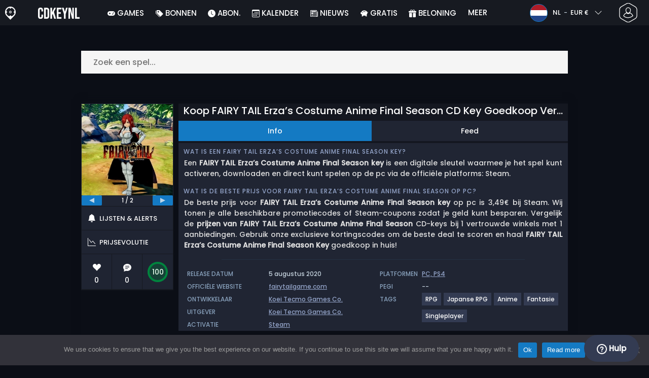

--- FILE ---
content_type: text/html; charset=UTF-8
request_url: https://www.cdkeynl.nl/koop-fairy-tail-erzas-costume-anime-final-season-cd-key-goedkoop-vergelijk-de-prijzen/
body_size: 40982
content:
<!doctype html>
<html class="webp webp-alpha webp-animation webp-lossless" lang="nl-NL">
<head>
		<link rel="preconnect" href="https://www.googletagmanager.com">
	<link rel="preconnect" href="https://www.google-analytics.com">
		<!-- GA4 - Google tag (gtag.js) -->

		<script>
			window.dataLayer = window.dataLayer || [];
			function gtag(){dataLayer.push(arguments);}
			gtag('js', new Date());
			gtag('config', 'G-SW0CKFN26F');
			gtag('consent', 'default', {
				'ad_storage': 'denied',
				'ad_user_data': 'denied',
				'ad_personalization': 'denied',
				'analytics_storage': 'denied'
			});
			if (document.cookie.indexOf("cookie_notice_accepted=") !== -1) {
				gtag('consent', 'update', {
					'ad_user_data': 'granted',
					'ad_personalization': 'granted',
					'ad_storage': 'granted',
					'analytics_storage': 'granted'
				});
			}
		</script>
		<script async src="https://www.googletagmanager.com/gtag/js?id=G-SW0CKFN26F"></script>
		<!-- End GA4 - Google tag (gtag.js) -->
		<meta charset="UTF-8" />
	<meta name="theme-color" content="#22374e"/>
	<meta http-equiv="X-UA-Compatible" content="IE=edge">
	<meta name="format-detection" content="telephone=no">
	<meta name="viewport" content="width=device-width, initial-scale=1.0">
	<link rel="pingback" href="https://www.cdkeynl.nl/xmlrpc.php" />
						<link rel="alternate" hreflang="nl-NL" href="https://www.cdkeynl.nl/koop-fairy-tail-erzas-costume-anime-final-season-cd-key-goedkoop-vergelijk-de-prijzen/" />
					<link rel="alternate" hreflang="nl" href="https://www.cdkeynl.nl/koop-fairy-tail-erzas-costume-anime-final-season-cd-key-goedkoop-vergelijk-de-prijzen/" />
						<!-- Detected Currency: EUR -->
		<link rel="preload" href="https://www.cdkeynl.nl/wp-content/themes/aks-theme/assets/font/Poppins-Medium-AKS.woff2" as="font" type="font/woff2" crossorigin>
	<link rel="preconnect" href="https://cdn.allkeyshop.com">
	
		<script type="text/javascript">function theChampLoadEvent(e){var t=window.onload;if(typeof window.onload!="function"){window.onload=e}else{window.onload=function(){t();e()}}}</script>
		<script type="text/javascript">var theChampDefaultLang = 'nl_NL', theChampCloseIconPath = 'https://www.cdkeynl.nl/wp-content/plugins/super-socializer/images/close.png';</script>
		<script>var theChampSiteUrl = 'https://www.cdkeynl.nl', theChampVerified = 0, theChampEmailPopup = 0, heateorSsMoreSharePopupSearchText = 'Search';</script>
			<script>var theChampLoadingImgPath = 'https://www.cdkeynl.nl/wp-content/plugins/super-socializer/images/ajax_loader.gif'; var theChampAjaxUrl = 'https://www.cdkeynl.nl/wp-admin/admin-ajax.php'; var theChampRedirectionUrl = 'https://www.cdkeynl.nl/koop-fairy-tail-erzas-costume-anime-final-season-cd-key-goedkoop-vergelijk-de-prijzen/'; var theChampRegRedirectionUrl = 'https://www.cdkeynl.nl/koop-fairy-tail-erzas-costume-anime-final-season-cd-key-goedkoop-vergelijk-de-prijzen/'; </script>
				<script> var theChampFBKey = '1407475496191948', theChampSameTabLogin = '1', theChampVerified = 0; var theChampAjaxUrl = 'https://www.cdkeynl.nl/wp-admin/admin-ajax.php'; var theChampPopupTitle = ''; var theChampEmailPopup = 0; var theChampEmailAjaxUrl = 'https://www.cdkeynl.nl/wp-admin/admin-ajax.php'; var theChampEmailPopupTitle = ''; var theChampEmailPopupErrorMsg = ''; var theChampEmailPopupUniqueId = ''; var theChampEmailPopupVerifyMessage = ''; var theChampSteamAuthUrl = "https://steamcommunity.com/openid/login?openid.ns=http%3A%2F%2Fspecs.openid.net%2Fauth%2F2.0&openid.mode=checkid_setup&openid.return_to=https%3A%2F%2Fwww.cdkeynl.nl%3FSuperSocializerSteamAuth%3Dhttps%253A%252F%252Fwww.cdkeynl.nl%252Fkoop-fairy-tail-erzas-costume-anime-final-season-cd-key-goedkoop-vergelijk-de-prijzen%252F&openid.realm=https%3A%2F%2Fwww.cdkeynl.nl&openid.identity=http%3A%2F%2Fspecs.openid.net%2Fauth%2F2.0%2Fidentifier_select&openid.claimed_id=http%3A%2F%2Fspecs.openid.net%2Fauth%2F2.0%2Fidentifier_select"; var theChampCurrentPageUrl = 'https%3A%2F%2Fwww.cdkeynl.nl%2Fkoop-fairy-tail-erzas-costume-anime-final-season-cd-key-goedkoop-vergelijk-de-prijzen%2F';  var heateorMSEnabled = 0, theChampTwitterAuthUrl = theChampSiteUrl + "?SuperSocializerAuth=Twitter&super_socializer_redirect_to=" + theChampCurrentPageUrl, theChampLineAuthUrl = theChampSiteUrl + "?SuperSocializerAuth=Line&super_socializer_redirect_to=" + theChampCurrentPageUrl, theChampLiveAuthUrl = theChampSiteUrl + "?SuperSocializerAuth=Live&super_socializer_redirect_to=" + theChampCurrentPageUrl, theChampFacebookAuthUrl = theChampSiteUrl + "?SuperSocializerAuth=Facebook&super_socializer_redirect_to=" + theChampCurrentPageUrl, theChampYahooAuthUrl = theChampSiteUrl + "?SuperSocializerAuth=Yahoo&super_socializer_redirect_to=" + theChampCurrentPageUrl, theChampGoogleAuthUrl = theChampSiteUrl + "?SuperSocializerAuth=Google&super_socializer_redirect_to=" + theChampCurrentPageUrl, theChampYoutubeAuthUrl = theChampSiteUrl + "?SuperSocializerAuth=Youtube&super_socializer_redirect_to=" + theChampCurrentPageUrl, theChampVkontakteAuthUrl = theChampSiteUrl + "?SuperSocializerAuth=Vkontakte&super_socializer_redirect_to=" + theChampCurrentPageUrl, theChampLinkedinAuthUrl = theChampSiteUrl + "?SuperSocializerAuth=Linkedin&super_socializer_redirect_to=" + theChampCurrentPageUrl, theChampInstagramAuthUrl = theChampSiteUrl + "?SuperSocializerAuth=Instagram&super_socializer_redirect_to=" + theChampCurrentPageUrl, theChampWordpressAuthUrl = theChampSiteUrl + "?SuperSocializerAuth=Wordpress&super_socializer_redirect_to=" + theChampCurrentPageUrl, theChampDribbbleAuthUrl = theChampSiteUrl + "?SuperSocializerAuth=Dribbble&super_socializer_redirect_to=" + theChampCurrentPageUrl, theChampGithubAuthUrl = theChampSiteUrl + "?SuperSocializerAuth=Github&super_socializer_redirect_to=" + theChampCurrentPageUrl, theChampSpotifyAuthUrl = theChampSiteUrl + "?SuperSocializerAuth=Spotify&super_socializer_redirect_to=" + theChampCurrentPageUrl, theChampKakaoAuthUrl = theChampSiteUrl + "?SuperSocializerAuth=Kakao&super_socializer_redirect_to=" + theChampCurrentPageUrl, theChampTwitchAuthUrl = theChampSiteUrl + "?SuperSocializerAuth=Twitch&super_socializer_redirect_to=" + theChampCurrentPageUrl, theChampRedditAuthUrl = theChampSiteUrl + "?SuperSocializerAuth=Reddit&super_socializer_redirect_to=" + theChampCurrentPageUrl, theChampDisqusAuthUrl = theChampSiteUrl + "?SuperSocializerAuth=Disqus&super_socializer_redirect_to=" + theChampCurrentPageUrl, theChampDropboxAuthUrl = theChampSiteUrl + "?SuperSocializerAuth=Dropbox&super_socializer_redirect_to=" + theChampCurrentPageUrl, theChampFoursquareAuthUrl = theChampSiteUrl + "?SuperSocializerAuth=Foursquare&super_socializer_redirect_to=" + theChampCurrentPageUrl, theChampAmazonAuthUrl = theChampSiteUrl + "?SuperSocializerAuth=Amazon&super_socializer_redirect_to=" + theChampCurrentPageUrl, theChampStackoverflowAuthUrl = theChampSiteUrl + "?SuperSocializerAuth=Stackoverflow&super_socializer_redirect_to=" + theChampCurrentPageUrl, theChampDiscordAuthUrl = theChampSiteUrl + "?SuperSocializerAuth=Discord&super_socializer_redirect_to=" + theChampCurrentPageUrl, theChampMailruAuthUrl = theChampSiteUrl + "?SuperSocializerAuth=Mailru&super_socializer_redirect_to=" + theChampCurrentPageUrl, theChampYandexAuthUrl = theChampSiteUrl + "?SuperSocializerAuth=Yandex&super_socializer_redirect_to=" + theChampCurrentPageUrl; theChampOdnoklassnikiAuthUrl = theChampSiteUrl + "?SuperSocializerAuth=Odnoklassniki&super_socializer_redirect_to=" + theChampCurrentPageUrl;</script>
			<style type="text/css">
						.the_champ_button_instagram span.the_champ_svg,a.the_champ_instagram span.the_champ_svg{background:radial-gradient(circle at 30% 107%,#fdf497 0,#fdf497 5%,#fd5949 45%,#d6249f 60%,#285aeb 90%)}
					.the_champ_horizontal_sharing .the_champ_svg,.heateor_ss_standard_follow_icons_container .the_champ_svg{
					color: #fff;
				border-width: 0px;
		border-style: solid;
		border-color: transparent;
	}
		.the_champ_horizontal_sharing .theChampTCBackground{
		color:#666;
	}
		.the_champ_horizontal_sharing span.the_champ_svg:hover,.heateor_ss_standard_follow_icons_container span.the_champ_svg:hover{
				border-color: transparent;
	}
		.the_champ_vertical_sharing span.the_champ_svg,.heateor_ss_floating_follow_icons_container span.the_champ_svg{
					color: #fff;
				border-width: 0px;
		border-style: solid;
		border-color: transparent;
	}
		.the_champ_vertical_sharing .theChampTCBackground{
		color:#666;
	}
		.the_champ_vertical_sharing span.the_champ_svg:hover,.heateor_ss_floating_follow_icons_container span.the_champ_svg:hover{
						border-color: transparent;
		}
	@media screen and (max-width:783px){.the_champ_vertical_sharing{display:none!important}}div.heateor_ss_mobile_footer{display:none;}@media screen and (max-width:783px){div.the_champ_bottom_sharing div.the_champ_sharing_ul .theChampTCBackground{width:100%!important;background-color:white}div.the_champ_bottom_sharing{width:100%!important;left:0!important;}div.the_champ_bottom_sharing a{width:11.111111111111% !important;margin:0!important;padding:0!important;}div.the_champ_bottom_sharing .the_champ_svg{width:100%!important;}div.the_champ_bottom_sharing div.theChampTotalShareCount{font-size:.7em!important;line-height:28px!important}div.the_champ_bottom_sharing div.theChampTotalShareText{font-size:.5em!important;line-height:0px!important}div.heateor_ss_mobile_footer{display:block;height:40px;}.the_champ_bottom_sharing{padding:0!important;display:block!important;width: auto!important;bottom:-2px!important;top: auto!important;}.the_champ_bottom_sharing .the_champ_square_count{line-height: inherit;}.the_champ_bottom_sharing .theChampSharingArrow{display:none;}.the_champ_bottom_sharing .theChampTCBackground{margin-right: 1.1em !important}}</style>
	<meta name='robots' content='index, follow, max-image-preview:large, max-snippet:-1, max-video-preview:-1' />
	<script>
		window.__site = {"ajaxUrl":"https:\/\/www.cdkeynl.nl\/wp-admin\/admin-ajax.php","themeUrl":"https:\/\/www.cdkeynl.nl\/wp-content\/themes\/aks-theme","url":"https:\/\/www.cdkeynl.nl","none":"geen","currentUser":{"id":0,"email":false},"trans":[],"i18n":{"locale":"nl-NL","better_locale":"nl_NL"},"shortName":"cdknl","siteName":"cdkeynl.nl","isExtensionEnabled":false,"currency":"eur","currencySymbol":"\u20ac"};

		const numberFormatter = new Intl.NumberFormat(__site.i18n.locale);
		__site.i18n.formatNumber = numberFormatter.format;
	</script>
	
	<!-- This site is optimized with the Yoast SEO plugin v26.7 - https://yoast.com/wordpress/plugins/seo/ -->
	<link media="all" href="https://www.cdkeynl.nl/wp-content/cache/autoptimize/css/autoptimize_1b7a478abb265e76dd39bdead0e3b940.css" rel="stylesheet"><title>Koop FAIRY TAIL Erza’s Costume Anime Final Season CD Key Goedkoop Vergelijk de Prijzen</title>
	<meta name="description" content="Koop FAIRY TAIL Erza’s Costume Anime Final Season Goedkoop Vergelijk de Prijzen. Activeer de CD Key op uw Steam client om spel te downloaden. Spaar geld uit en vindt de beste deal." />
	<link rel="canonical" href="https://www.cdkeynl.nl/koop-fairy-tail-erzas-costume-anime-final-season-cd-key-goedkoop-vergelijk-de-prijzen/" />
	<meta property="og:locale" content="nl_NL" />
	<meta property="og:type" content="article" />
	<meta property="og:title" content="Koop FAIRY TAIL Erza’s Costume Anime Final Season CD Key Goedkoop Vergelijk de Prijzen" />
	<meta property="og:description" content="Koop FAIRY TAIL Erza’s Costume Anime Final Season Goedkoop Vergelijk de Prijzen. Activeer de CD Key op uw Steam client om spel te downloaden. Spaar geld uit en vindt de beste deal." />
	<meta property="og:url" content="https://www.cdkeynl.nl/koop-fairy-tail-erzas-costume-anime-final-season-cd-key-goedkoop-vergelijk-de-prijzen/" />
	<meta property="og:site_name" content="Cdkeynl.nl" />
	<meta property="article:publisher" content="https://www.facebook.com/cdkeynl.nl" />
	<meta property="og:image" content="https://www.cdkeynl.nl/wp-content/uploads/OG-2022-CDKEYNL.jpg" />
	<meta property="og:image:width" content="500" />
	<meta property="og:image:height" content="500" />
	<meta property="og:image:type" content="image/jpeg" />
	<meta name="twitter:card" content="summary_large_image" />
	<meta name="twitter:site" content="@Cdkeynl" />
	<meta name="twitter:label1" content="Geschatte leestijd" />
	<meta name="twitter:data1" content="1 minuut" />
	<script type="application/ld+json" class="yoast-schema-graph">{"@context":"https://schema.org","@graph":[{"@type":"WebPage","@id":"https://www.cdkeynl.nl/koop-fairy-tail-erzas-costume-anime-final-season-cd-key-goedkoop-vergelijk-de-prijzen/","url":"https://www.cdkeynl.nl/koop-fairy-tail-erzas-costume-anime-final-season-cd-key-goedkoop-vergelijk-de-prijzen/","name":"Koop FAIRY TAIL Erza’s Costume Anime Final Season CD Key Goedkoop Vergelijk de Prijzen","isPartOf":{"@id":"https://www.cdkeynl.nl/#website"},"datePublished":"2020-08-06T22:53:21+00:00","description":"Koop FAIRY TAIL Erza’s Costume Anime Final Season Goedkoop Vergelijk de Prijzen. Activeer de CD Key op uw Steam client om spel te downloaden. Spaar geld uit en vindt de beste deal.","breadcrumb":{"@id":"https://www.cdkeynl.nl/koop-fairy-tail-erzas-costume-anime-final-season-cd-key-goedkoop-vergelijk-de-prijzen/#breadcrumb"},"inLanguage":"nl-NL","potentialAction":[{"@type":"ReadAction","target":["https://www.cdkeynl.nl/koop-fairy-tail-erzas-costume-anime-final-season-cd-key-goedkoop-vergelijk-de-prijzen/"]}]},{"@type":"BreadcrumbList","@id":"https://www.cdkeynl.nl/koop-fairy-tail-erzas-costume-anime-final-season-cd-key-goedkoop-vergelijk-de-prijzen/#breadcrumb","itemListElement":[{"@type":"ListItem","position":1,"name":"Home","item":"https://www.cdkeynl.nl/"},{"@type":"ListItem","position":2,"name":"Koop FAIRY TAIL Erza’s Costume Anime Final Season CD Key Goedkoop Vergelijk de Prijzen","item":"https://www.cdkeynl.nl/koop-fairy-tail-erzas-costume-anime-final-season-cd-key-goedkoop-vergelijk-de-prijzen/"}]},{"@type":"WebSite","@id":"https://www.cdkeynl.nl/#website","url":"https://www.cdkeynl.nl/","name":"Cdkeynl.nl","description":"Prijsvergelijkingsservice voor CD Keys","publisher":{"@id":"https://www.cdkeynl.nl/#organization"},"potentialAction":[{"@type":"SearchAction","target":{"@type":"EntryPoint","urlTemplate":"https://www.cdkeynl.nl/catalog/search-{search_term_string}"},"query-input":{"@type":"PropertyValueSpecification","valueRequired":true,"valueName":"search_term_string"}}],"inLanguage":"nl-NL"},{"@type":"Organization","@id":"https://www.cdkeynl.nl/#organization","name":"Cdkeynl","url":"https://www.cdkeynl.nl/","logo":{"@type":"ImageObject","inLanguage":"nl-NL","@id":"https://www.cdkeynl.nl/#/schema/logo/image/","url":"https://www.cdkeynl.nl/wp-content/uploads/logo.png","contentUrl":"https://www.cdkeynl.nl/wp-content/uploads/logo.png","width":224,"height":224,"caption":"Cdkeynl"},"image":{"@id":"https://www.cdkeynl.nl/#/schema/logo/image/"},"sameAs":["https://www.facebook.com/cdkeynl.nl","https://x.com/Cdkeynl","https://www.youtube.com/user/allkeyshopofficial"]}]}</script>
	<!-- / Yoast SEO plugin. -->


<link href='https://fonts.gstatic.com' crossorigin='anonymous' rel='preconnect' />
<style id='wp-img-auto-sizes-contain-inline-css' type='text/css'>
img:is([sizes=auto i],[sizes^="auto," i]){contain-intrinsic-size:3000px 1500px}
/*# sourceURL=wp-img-auto-sizes-contain-inline-css */
</style>







<style id='classic-theme-styles-inline-css' type='text/css'>
/*! This file is auto-generated */
.wp-block-button__link{color:#fff;background-color:#32373c;border-radius:9999px;box-shadow:none;text-decoration:none;padding:calc(.667em + 2px) calc(1.333em + 2px);font-size:1.125em}.wp-block-file__button{background:#32373c;color:#fff;text-decoration:none}
/*# sourceURL=/wp-includes/css/classic-themes.min.css */
</style>






<style id='the_champ_frontend_css-inline-css' type='text/css'>
#TB_window {
    background-color: #22374e;
}
#TB_title {
    background-color: #22374e;
}
/*# sourceURL=the_champ_frontend_css-inline-css */
</style>
<script type="text/javascript" id="aks-offers-js-extra">
/* <![CDATA[ */
var gamePageTrans = {"accPopUpHeader":"Dit is een accountaanbod","accPopUpContent":"Je wordt doorgestuurd naar een aanbieding die een account bevat in plaats van een sleutel. Akkoord?","accPopUpContinueBtn":"Ja, aanbieding bekijken","accPopUpGoBackBtn":"Breng me terug","isAccPage":"","showMore":"Bekijk meer","showLess":"Minder tonen","merchants":{"1":{"name":"Steam","logo":"steam","rating":{"score":4.7,"count":38,"maximum":5},"official":true,"paypal":true,"card":true,"recomended":false,"review_link":"https://www.cdkeynl.nl/review/steam-coupon-promo/","giftCardReminder":{"text":"\u003Cb\u003EBespaar tot 5%\u003C/b\u003E met scherp geprijsde prepaid cadeaubonnen voor Steam","url":"https://www.cdkeynl.nl/koop-steam-gift-card-cd-key-goedkoop-vergelijk-de-prijzen/"},"note":null}},"editions":{"16":{"name":"DLC"}},"prices":[{"id":133082020,"originalPrice":3.49,"merchant":1,"merchantIcon":"steam","merchantName":"Steam","isFirstParty":true,"isOfficial":true,"allowPaypal":true,"allowCard":true,"edition":"16","region":"2","voucher_code":null,"voucher_discount_value":null,"voucher_discount_type":null,"price":3.49,"pricePaypal":3.49,"feesPaypal":0,"priceCard":3.49,"feesCard":0,"dispo":1,"account":false,"activationPlatform":"steam"}],"regions":{"2":{"region_short_description":"Steam CD Key.","filter_name":"STEAM GLOBAL","region_name":"GLOBAL","region_long_description":"Voor de Steam platform \u003Cstrong\u003ESteam CD Key\u003C/strong\u003E (Regiovrij / wereldwijd), moet U de code  \u003Cstrong\u003Edownloaden\u003C/strong\u003E en registreren met het Steam client, die hier te \u003Cstrong\u003EDownloaden\u003C/strong\u003E is \u003Ca href=\"http://store.steampowered.com/about/\" target=\"_blank\"\u003EHERE\u003C/a\u003E. Eenmaals U ingelogt bent, klikt U op \u003Cstrong\u003EGame toevoegen\u003C/strong\u003E (zie linkerhoek onderaan) -&gt; Product activeren op Steam. Typ vervolgens uw \u003Cstrong\u003ECD Key\u003C/strong\u003E in en het  \u003Cstrong\u003Egame\u003C/strong\u003E zal geactiveerd en toegevoegd worden in uw \u003Cstrong\u003ESteam\u003C/strong\u003E account game library."}},"priceBeforeCoupon":"Prijs v\u00f3\u00f3r kortingsbon","priceWithCoupon":"Prijs met kortingscode","priceWithPaypalFees":"Prijs inclusief PayPal-kosten","priceWithCardFees":"Prijs inclusief kaartkosten","noOffer":"Er is momenteel geen aanbieding voor dit spel","noPrice":"Er is momenteel geen prijs voor dit spel","fill":"Vul het onderstaande formulier in om op de hoogte te blijven van nieuwe aanbiedingen","scan":"We scannen dagelijks de volgende handelaars","officialMerchants":"Offici\u00eble winkels","otherMerchants":"Andere handelaren","allMerchants":"Alle handelaren","enterEmail":"Uw e-mail","notifyMe":"Informeer me","allertSucessfulySent":"Je alert is met succes aangemaakt","allMerchantsLink":"https://allkeyshop.com/blog/cdkey-store-reviews-aggregated/"};
//# sourceURL=aks-offers-js-extra
/* ]]> */
</script>


<link rel='shortlink' href='https://www.cdkeynl.nl/?p=261953' />
    <style>
        .aks-cred-message {
            padding: 10px;
            margin-bottom: 10px;
            border-radius: 4px;
        }
        .aks-cred-message.error {
            background-color: #ffebee;
            color: #c62828;
            border: 1px solid #ffcdd2;
        }
        .aks-cred-message.success {
            background-color: #e8f5e9;
            color: #2e7d32;
            border: 1px solid #c8e6c9;
        }
    </style>
                <script>
                (() => {
                    const currencies = {"eur":{"symbol":"\u20ac","name":"Euro","code":"eur","format":"{value}{symbol}"},"usd":{"symbol":"$","name":"US Dollar","code":"usd","format":"{symbol}{value}"},"gbp":{"symbol":"\u00a3","name":"British Pound Sterling","code":"gbp","format":"{symbol}{value}"}};
                    const numberFormatter = new Intl.NumberFormat(__site.i18n.locale, {
                        minimumFractionDigits: 2,
                        maximumFractionDigits: 2,
                    });
                    const getCurrencySymbol = (locale, currency) => (0).toLocaleString(locale, { style: 'currency', currency, minimumFractionDigits: 0, maximumFractionDigits: 0 }).replace(/\d/g, '').trim();

                    window.__site.i18n.formatPrice = (price, currency) => {
                        if (!currency) {
                            currency = __site.currency;
                        }
                        if (price === 0.01 || price === "0.01") {
                            return "Free";
                        }

                        if (price === 0.02 || price === "0.02") {
                            if (currency.toLowerCase() == 'eur') {
                                return "--" + getCurrencySymbol(__site.i18n.locale ,currency.toLowerCase());
                            } else {
                                return getCurrencySymbol(__site.i18n.locale ,currency.toLowerCase()) + "--";
                            }
                        }

                        if (currency.toLowerCase() == 'eur') {
                            return numberFormatter.format(price) + getCurrencySymbol(__site.i18n.locale ,currency.toLowerCase());
                        } else {
                            return getCurrencySymbol(__site.i18n.locale ,currency.toLowerCase()) + numberFormatter.format(price);
                        }
                    };
                })();
            </script>
            <link rel="manifest" href="https://www.cdkeynl.nl/wp-content/themes/aks-theme/assets/manifest/manifest.php"/>
<link rel="icon" href="https://www.cdkeynl.nl/wp-content/themes/aks-theme/assets/image/favicon-32x32.png"  type="image/png" sizes="16x16 32x32 48x48"/>
<link rel="icon" href="https://www.cdkeynl.nl/wp-content/themes/aks-theme/assets/image/favicon-192x192.png"  type="image/png" sizes="192x192"/>

	
    <script>
        productId = 46226
    </script>
	<style id='global-styles-inline-css' type='text/css'>
:root{--wp--preset--aspect-ratio--square: 1;--wp--preset--aspect-ratio--4-3: 4/3;--wp--preset--aspect-ratio--3-4: 3/4;--wp--preset--aspect-ratio--3-2: 3/2;--wp--preset--aspect-ratio--2-3: 2/3;--wp--preset--aspect-ratio--16-9: 16/9;--wp--preset--aspect-ratio--9-16: 9/16;--wp--preset--color--black: #000000;--wp--preset--color--cyan-bluish-gray: #abb8c3;--wp--preset--color--white: #ffffff;--wp--preset--color--pale-pink: #f78da7;--wp--preset--color--vivid-red: #cf2e2e;--wp--preset--color--luminous-vivid-orange: #ff6900;--wp--preset--color--luminous-vivid-amber: #fcb900;--wp--preset--color--light-green-cyan: #7bdcb5;--wp--preset--color--vivid-green-cyan: #00d084;--wp--preset--color--pale-cyan-blue: #8ed1fc;--wp--preset--color--vivid-cyan-blue: #0693e3;--wp--preset--color--vivid-purple: #9b51e0;--wp--preset--gradient--vivid-cyan-blue-to-vivid-purple: linear-gradient(135deg,rgb(6,147,227) 0%,rgb(155,81,224) 100%);--wp--preset--gradient--light-green-cyan-to-vivid-green-cyan: linear-gradient(135deg,rgb(122,220,180) 0%,rgb(0,208,130) 100%);--wp--preset--gradient--luminous-vivid-amber-to-luminous-vivid-orange: linear-gradient(135deg,rgb(252,185,0) 0%,rgb(255,105,0) 100%);--wp--preset--gradient--luminous-vivid-orange-to-vivid-red: linear-gradient(135deg,rgb(255,105,0) 0%,rgb(207,46,46) 100%);--wp--preset--gradient--very-light-gray-to-cyan-bluish-gray: linear-gradient(135deg,rgb(238,238,238) 0%,rgb(169,184,195) 100%);--wp--preset--gradient--cool-to-warm-spectrum: linear-gradient(135deg,rgb(74,234,220) 0%,rgb(151,120,209) 20%,rgb(207,42,186) 40%,rgb(238,44,130) 60%,rgb(251,105,98) 80%,rgb(254,248,76) 100%);--wp--preset--gradient--blush-light-purple: linear-gradient(135deg,rgb(255,206,236) 0%,rgb(152,150,240) 100%);--wp--preset--gradient--blush-bordeaux: linear-gradient(135deg,rgb(254,205,165) 0%,rgb(254,45,45) 50%,rgb(107,0,62) 100%);--wp--preset--gradient--luminous-dusk: linear-gradient(135deg,rgb(255,203,112) 0%,rgb(199,81,192) 50%,rgb(65,88,208) 100%);--wp--preset--gradient--pale-ocean: linear-gradient(135deg,rgb(255,245,203) 0%,rgb(182,227,212) 50%,rgb(51,167,181) 100%);--wp--preset--gradient--electric-grass: linear-gradient(135deg,rgb(202,248,128) 0%,rgb(113,206,126) 100%);--wp--preset--gradient--midnight: linear-gradient(135deg,rgb(2,3,129) 0%,rgb(40,116,252) 100%);--wp--preset--font-size--small: 13px;--wp--preset--font-size--medium: 20px;--wp--preset--font-size--large: 36px;--wp--preset--font-size--x-large: 42px;--wp--preset--spacing--20: 0.44rem;--wp--preset--spacing--30: 0.67rem;--wp--preset--spacing--40: 1rem;--wp--preset--spacing--50: 1.5rem;--wp--preset--spacing--60: 2.25rem;--wp--preset--spacing--70: 3.38rem;--wp--preset--spacing--80: 5.06rem;--wp--preset--shadow--natural: 6px 6px 9px rgba(0, 0, 0, 0.2);--wp--preset--shadow--deep: 12px 12px 50px rgba(0, 0, 0, 0.4);--wp--preset--shadow--sharp: 6px 6px 0px rgba(0, 0, 0, 0.2);--wp--preset--shadow--outlined: 6px 6px 0px -3px rgb(255, 255, 255), 6px 6px rgb(0, 0, 0);--wp--preset--shadow--crisp: 6px 6px 0px rgb(0, 0, 0);}:where(.is-layout-flex){gap: 0.5em;}:where(.is-layout-grid){gap: 0.5em;}body .is-layout-flex{display: flex;}.is-layout-flex{flex-wrap: wrap;align-items: center;}.is-layout-flex > :is(*, div){margin: 0;}body .is-layout-grid{display: grid;}.is-layout-grid > :is(*, div){margin: 0;}:where(.wp-block-columns.is-layout-flex){gap: 2em;}:where(.wp-block-columns.is-layout-grid){gap: 2em;}:where(.wp-block-post-template.is-layout-flex){gap: 1.25em;}:where(.wp-block-post-template.is-layout-grid){gap: 1.25em;}.has-black-color{color: var(--wp--preset--color--black) !important;}.has-cyan-bluish-gray-color{color: var(--wp--preset--color--cyan-bluish-gray) !important;}.has-white-color{color: var(--wp--preset--color--white) !important;}.has-pale-pink-color{color: var(--wp--preset--color--pale-pink) !important;}.has-vivid-red-color{color: var(--wp--preset--color--vivid-red) !important;}.has-luminous-vivid-orange-color{color: var(--wp--preset--color--luminous-vivid-orange) !important;}.has-luminous-vivid-amber-color{color: var(--wp--preset--color--luminous-vivid-amber) !important;}.has-light-green-cyan-color{color: var(--wp--preset--color--light-green-cyan) !important;}.has-vivid-green-cyan-color{color: var(--wp--preset--color--vivid-green-cyan) !important;}.has-pale-cyan-blue-color{color: var(--wp--preset--color--pale-cyan-blue) !important;}.has-vivid-cyan-blue-color{color: var(--wp--preset--color--vivid-cyan-blue) !important;}.has-vivid-purple-color{color: var(--wp--preset--color--vivid-purple) !important;}.has-black-background-color{background-color: var(--wp--preset--color--black) !important;}.has-cyan-bluish-gray-background-color{background-color: var(--wp--preset--color--cyan-bluish-gray) !important;}.has-white-background-color{background-color: var(--wp--preset--color--white) !important;}.has-pale-pink-background-color{background-color: var(--wp--preset--color--pale-pink) !important;}.has-vivid-red-background-color{background-color: var(--wp--preset--color--vivid-red) !important;}.has-luminous-vivid-orange-background-color{background-color: var(--wp--preset--color--luminous-vivid-orange) !important;}.has-luminous-vivid-amber-background-color{background-color: var(--wp--preset--color--luminous-vivid-amber) !important;}.has-light-green-cyan-background-color{background-color: var(--wp--preset--color--light-green-cyan) !important;}.has-vivid-green-cyan-background-color{background-color: var(--wp--preset--color--vivid-green-cyan) !important;}.has-pale-cyan-blue-background-color{background-color: var(--wp--preset--color--pale-cyan-blue) !important;}.has-vivid-cyan-blue-background-color{background-color: var(--wp--preset--color--vivid-cyan-blue) !important;}.has-vivid-purple-background-color{background-color: var(--wp--preset--color--vivid-purple) !important;}.has-black-border-color{border-color: var(--wp--preset--color--black) !important;}.has-cyan-bluish-gray-border-color{border-color: var(--wp--preset--color--cyan-bluish-gray) !important;}.has-white-border-color{border-color: var(--wp--preset--color--white) !important;}.has-pale-pink-border-color{border-color: var(--wp--preset--color--pale-pink) !important;}.has-vivid-red-border-color{border-color: var(--wp--preset--color--vivid-red) !important;}.has-luminous-vivid-orange-border-color{border-color: var(--wp--preset--color--luminous-vivid-orange) !important;}.has-luminous-vivid-amber-border-color{border-color: var(--wp--preset--color--luminous-vivid-amber) !important;}.has-light-green-cyan-border-color{border-color: var(--wp--preset--color--light-green-cyan) !important;}.has-vivid-green-cyan-border-color{border-color: var(--wp--preset--color--vivid-green-cyan) !important;}.has-pale-cyan-blue-border-color{border-color: var(--wp--preset--color--pale-cyan-blue) !important;}.has-vivid-cyan-blue-border-color{border-color: var(--wp--preset--color--vivid-cyan-blue) !important;}.has-vivid-purple-border-color{border-color: var(--wp--preset--color--vivid-purple) !important;}.has-vivid-cyan-blue-to-vivid-purple-gradient-background{background: var(--wp--preset--gradient--vivid-cyan-blue-to-vivid-purple) !important;}.has-light-green-cyan-to-vivid-green-cyan-gradient-background{background: var(--wp--preset--gradient--light-green-cyan-to-vivid-green-cyan) !important;}.has-luminous-vivid-amber-to-luminous-vivid-orange-gradient-background{background: var(--wp--preset--gradient--luminous-vivid-amber-to-luminous-vivid-orange) !important;}.has-luminous-vivid-orange-to-vivid-red-gradient-background{background: var(--wp--preset--gradient--luminous-vivid-orange-to-vivid-red) !important;}.has-very-light-gray-to-cyan-bluish-gray-gradient-background{background: var(--wp--preset--gradient--very-light-gray-to-cyan-bluish-gray) !important;}.has-cool-to-warm-spectrum-gradient-background{background: var(--wp--preset--gradient--cool-to-warm-spectrum) !important;}.has-blush-light-purple-gradient-background{background: var(--wp--preset--gradient--blush-light-purple) !important;}.has-blush-bordeaux-gradient-background{background: var(--wp--preset--gradient--blush-bordeaux) !important;}.has-luminous-dusk-gradient-background{background: var(--wp--preset--gradient--luminous-dusk) !important;}.has-pale-ocean-gradient-background{background: var(--wp--preset--gradient--pale-ocean) !important;}.has-electric-grass-gradient-background{background: var(--wp--preset--gradient--electric-grass) !important;}.has-midnight-gradient-background{background: var(--wp--preset--gradient--midnight) !important;}.has-small-font-size{font-size: var(--wp--preset--font-size--small) !important;}.has-medium-font-size{font-size: var(--wp--preset--font-size--medium) !important;}.has-large-font-size{font-size: var(--wp--preset--font-size--large) !important;}.has-x-large-font-size{font-size: var(--wp--preset--font-size--x-large) !important;}
/*# sourceURL=global-styles-inline-css */
</style>

</head>
<body class="wp-singular page-template page-template-template-custom page-template-template-custom-php page page-id-261953 wp-theme-aks-theme cookies-not-set body__container">
	 
	

	<div class="body__overlay"></div>

	
	
	<header class="header__container userbar" data-header>
    <div class="header__container--inner">
        <div class="container userbar-top-row">
            <!-- BANNER BRAND -->
            <a href="https://www.cdkeynl.nl/" class="userbar-brand">
                                    <picture>
            <source srcset="https://www.cdkeynl.nl/wp-content/themes/aks-theme/assets/image/layout/banner-brand-logo.webp" type="image/webp">
            <source srcset="https://www.cdkeynl.nl/wp-content/themes/aks-theme/assets/image/layout/banner-brand-logo.png" type="image/png">
            <img src="https://www.cdkeynl.nl/wp-content/themes/aks-theme/assets/image/layout/banner-brand-logo.png" alt="Logo" width="21" height="26"  width="42" height="52">
        </picture>
                                </a>

            <!-- BANNER SLOGAN -->
            <div class="userbar-slogan">
                 <a href="https://www.cdkeynl.nl/">
                    <picture>
            <source srcset="https://www.cdkeynl.nl/wp-content/themes/aks-theme/assets/image/layout/site_name/cdkeynl.nl_white.webp" type="image/webp">
            <source srcset="https://www.cdkeynl.nl/wp-content/themes/aks-theme/assets/image/layout/site_name/cdkeynl.nl_white.png" type="image/png">
            <img src="https://www.cdkeynl.nl/wp-content/themes/aks-theme/assets/image/layout/site_name/cdkeynl.nl_white.png" alt="Cdkeynl.nl" width="82" height="22" class="brand__logo"  width="82" height="22">
        </picture>
                </a>
            </div>

            <nav class="nav menu__container">
    <div class="menu__wrapper">

        <!-- Menu mobile buttons -->
        <div class="button--previous d-inline-block d-lg-none">&#8249;</div>
        <div class="button--close menu__trigger d-inline-block d-lg-none">&#215;</div>

                    <!-- Login -->
            <div class="mx-auto mt-5 d-block d-lg-none">
                <div class="mx-auto text-center">Verbinding</div>
                                     <div ><div class="the_champ_login_container"><ul class="the_champ_login_ul"><li><i class="theChampLogin theChampFacebookBackground theChampFacebookLogin" alt="Login with Facebook" title="Login with Facebook" onclick="theChampInitiateLogin(this, 'facebook')" ><div class="theChampFacebookLogoContainer"><ss style="display:block" class="theChampLoginSvg theChampFacebookLoginSvg"></ss></div></i></li><li><i id="theChampGoogleButton" class="theChampLogin theChampGoogleBackground theChampGoogleLogin" alt="Login with Google" title="Login with Google" onclick="theChampInitiateLogin(this, 'google')" ><ss style="display:block" class="theChampLoginSvg theChampGoogleLoginSvg"></ss></i></li><li><i class="theChampLogin theChampSteamBackground theChampSteamLogin" alt="Login with Steam" title="Login with Steam" onclick="theChampInitiateLogin(this, 'steam')" ><ss style="display:block" class="theChampLoginSvg theChampSteamLoginSvg"></ss></i></li><li><i class="theChampLogin theChampTwitchBackground theChampTwitchLogin" alt="Login with Twitch" title="Login with Twitch" onclick="theChampInitiateLogin(this, 'twitch')" ><ss style="display:block" class="theChampLoginSvg theChampTwitchLoginSvg"></ss></i></li></ul></div></div><div style="clear:both"></div>
                            </div>
                            
                                    
        <!-- Locale dropdowns (language + currency) mobile -->
        <div class="settings__wrapper d-flex d-lg-none">
                            

<div class="blw userbar__dropdown-container x-userbar-dropdown" id='languageButton'>
    <button class="userbar__btn blw__button x-btn x-dropdown-handle">
        <span class="blw__flag blw__flag--small fi fi-nl"></span>

        <span class="blw__button__label">
            NL
            <span class="blw__button__separator">-</span>
            EUR €
        </span>

        <span class="blw__button__icon">
            <i class="fas fa-chevron-down">  
  
  
<svg  width="16" height="16" fill="currentColor">
  <use xlink:href="https://www.cdkeynl.nl/wp-content/themes/aks-theme/assets/images/sprites/storesprite.svg#chevron-down"/>
</svg></i>
            <i class="fas fa-chevron-up">  
  
  
<svg  width="16" height="16" fill="currentColor">
  <use xlink:href="https://www.cdkeynl.nl/wp-content/themes/aks-theme/assets/images/sprites/storesprite.svg#chevron-up"/>
</svg></i>
        </span>
    </button>

    <div class="userbar__dropdown x-dropdown blw__dropdown" id='languageDropdown'>
        <div class="userbar__dropdown__wrapper blw__dropdown__wrapper">
            <div>
                <div class="blw__dropdown__title">Taal</div>

                <ul class="blw__list" id='languageSwitch'>
                                            <li >
                            <a href="https://www.allkeyshop.com/blog/buy-fairy-tail-erzas-costume-anime-final-season-cd-key-compare-prices/">
                                <div class="blw__flag blw__flag--small fi fi-eu"></div>
                                EN
                            </a>
                        </li>
                                            <li >
                            <a href="https://www.goclecd.fr/acheter-fairy-tail-erzas-costume-anime-final-season-cle-cd-comparateur-prix/">
                                <div class="blw__flag blw__flag--small fi fi-fr"></div>
                                FR
                            </a>
                        </li>
                                            <li >
                            <a href="https://www.keyforsteam.de/fairy-tail-erzas-costume-anime-final-season-key-kaufen-preisvergleich/">
                                <div class="blw__flag blw__flag--small fi fi-de"></div>
                                DE
                            </a>
                        </li>
                                            <li >
                            <a href="https://www.clavecd.es/comprar-fairy-tail-erzas-costume-anime-final-season-cd-key-comparar-precios/">
                                <div class="blw__flag blw__flag--small fi fi-es"></div>
                                ES
                            </a>
                        </li>
                                            <li >
                            <a href="https://www.cdkeyit.it/acquistare-fairy-tail-erzas-costume-anime-final-season-cd-key-confrontare-prezzi/">
                                <div class="blw__flag blw__flag--small fi fi-it"></div>
                                IT
                            </a>
                        </li>
                                            <li >
                            <a href="https://www.cdkeypt.pt/comprar-fairy-tail-erzas-costume-anime-final-season-cd-key-comparar-precos/">
                                <div class="blw__flag blw__flag--small fi fi-pt"></div>
                                PT
                            </a>
                        </li>
                                            <li class="blw__list__item--active">
                            <a href="https://www.cdkeynl.nl/koop-fairy-tail-erzas-costume-anime-final-season-cd-key-goedkoop-vergelijk-de-prijzen/">
                                <div class="blw__flag blw__flag--small fi fi-nl"></div>
                                NL
                            </a>
                        </li>
                                    </ul>
            </div>

            <div class="blw__dropdown__separator"></div>

            <div>
                <div class="blw__dropdown__title">Valuta</div>

                <ul class="blw__list blw__list--centered" id='currencySwitch'>
                                            <li class="blw__list__item--active">
                            <a href="https://www.cdkeynl.nl/koop-fairy-tail-erzas-costume-anime-final-season-cd-key-goedkoop-vergelijk-de-prijzen/" class="x-set-currency" data-currency="eur">
                                EUR €
                            </a>
                        </li>
                                            <li >
                            <a href="https://www.allkeyshop.com/blog/en-us/buy-fairy-tail-erzas-costume-anime-final-season-cd-key-compare-prices/" class="x-set-currency" data-currency="usd">
                                USD $
                            </a>
                        </li>
                                            <li >
                            <a href="https://www.allkeyshop.com/blog/en-gb/buy-fairy-tail-erzas-costume-anime-final-season-cd-key-compare-prices/" class="x-set-currency" data-currency="gbp">
                                GBP £
                            </a>
                        </li>
                                    </ul>
            </div>
        </div>
    </div>
</div>

                    </div>

        <!-- Menu list -->
        <ul class="menu__list container nav-links nav justify-content-around">
                                    <li class="menu__list-item nav-link  menu-item menu-item-type-custom menu-item-object-custom menu-item-9365">
                        <div class="menu__list-wrapper">
                            <a class="menu__link"
                                 href="https://www.cdkeynl.nl/games/"
                                
                                 target="_self"    rel=""
                                                            >
                                <span class="menu__icon" style="display: none"></span>
                                <span class="menu__title"> <svg class="bi" width="15" height="15" fill="currentColor" preserveAspectRatio="xMidYMid meet"><use xlink:href="https://www.cdkeynl.nl/wp-content/themes/aks-theme/assets/images/sprites/storesprite.svg?t=1763125186#custom-gamepad-solid"/></svg> Games </span>
                            </a>
                            <span class="menu__link nav-link-no-link" style="display: none">
                                <span class="menu__icon" style="display: none"></span>
                                <span class="menu__title"> <svg class="bi" width="15" height="15" fill="currentColor" preserveAspectRatio="xMidYMid meet"><use xlink:href="https://www.cdkeynl.nl/wp-content/themes/aks-theme/assets/images/sprites/storesprite.svg?t=1763125186#custom-gamepad-solid"/></svg> Games </span>
                            </span>

                                                    </div>
                    </li>
                                    <li class="menu__list-item nav-link  menu-item menu-item-type-custom menu-item-object-custom menu-item-has-children menu-item-60820">
                        <div class="menu__list-wrapper">
                            <a class="menu__link"
                                 href="https://www.cdkeynl.nl/catalog/category-giftcards/"
                                
                                 target="_self"    rel=""
                                                            >
                                <span class="menu__icon" style="display: none"></span>
                                <span class="menu__title"> <svg class="bi" width="15" height="15" fill="currentColor" preserveAspectRatio="xMidYMid meet"><use xlink:href="https://www.cdkeynl.nl/wp-content/themes/aks-theme/assets/images/sprites/storesprite.svg?t=1763125186#tags-fill"/></svg> Bonnen </span>
                            </a>
                            <span class="menu__link nav-link-no-link" style="display: none">
                                <span class="menu__icon" style="display: none"></span>
                                <span class="menu__title"> <svg class="bi" width="15" height="15" fill="currentColor" preserveAspectRatio="xMidYMid meet"><use xlink:href="https://www.cdkeynl.nl/wp-content/themes/aks-theme/assets/images/sprites/storesprite.svg?t=1763125186#tags-fill"/></svg> Bonnen </span>
                            </span>

                                                            <ul class="menu__dropdown nav-link-dropdown" data-nav-dropdown>
                                                                            <li class="menu__dropdown-item nav-link-dropdown-link  menu-item menu-item-type-custom menu-item-object-custom menu-item-481726">
                                            <a class="menu__dropdown-link" href="https://www.cdkeynl.nl/koop-steam-gift-card-cd-key-goedkoop-vergelijk-de-prijzen/"  target="_self"   >
                                                <span>Steam Cadeaubonnen</span>
                                                                                            </a>
                                                                                    </li>
                                                                            <li class="menu__dropdown-item nav-link-dropdown-link  menu-item menu-item-type-custom menu-item-object-custom menu-item-245400">
                                            <a class="menu__dropdown-link" href="https://www.cdkeynl.nl/koop-psn-kaart-playstation-network-gift-card-playstation-network-goedkoop-vergelijk-de-prijzen/"  target="_self"   >
                                                <span>PLAYSTATION Cadeaubonnen</span>
                                                                                            </a>
                                                                                    </li>
                                                                            <li class="menu__dropdown-item nav-link-dropdown-link  menu-item menu-item-type-custom menu-item-object-custom menu-item-60823">
                                            <a class="menu__dropdown-link" href="https://www.cdkeynl.nl/xbox-gift-card-nederland/"  target="_self"   >
                                                <span>XBOX Cadeaubonnen</span>
                                                                                            </a>
                                                                                    </li>
                                                                            <li class="menu__dropdown-item nav-link-dropdown-link  menu-item menu-item-type-custom menu-item-object-custom menu-item-60818">
                                            <a class="menu__dropdown-link" href="https://www.cdkeynl.nl/koop-nintendo-eshop-cards-goedkoop-vergelijk-de-prijzen/"  target="_self"   >
                                                <span>NINTENDO ESHOP Cadeaubonnen</span>
                                                                                            </a>
                                                                                    </li>
                                                                            <li class="menu__dropdown-item nav-link-dropdown-link  menu-item menu-item-type-custom menu-item-object-custom menu-item-481729">
                                            <a class="menu__dropdown-link" href="https://www.cdkeynl.nl/koop-roblox-gift-card-goedkoop-vergelijk-de-prijzen/"  target="_self"   >
                                                <span>Roblox Cadeaubonnen</span>
                                                                                            </a>
                                                                                    </li>
                                                                            <li class="menu__dropdown-item nav-link-dropdown-link  menu-item menu-item-type-custom menu-item-object-custom menu-item-481733">
                                            <a class="menu__dropdown-link" href="https://www.cdkeynl.nl/catalog/category-giftcards/"  target="_self"   >
                                                <span>Alle cadeaubonnen</span>
                                                                                            </a>
                                                                                    </li>
                                                                    </ul>
                                                    </div>
                    </li>
                                    <li class="menu__list-item nav-link  menu-item menu-item-type-custom menu-item-object-custom menu-item-has-children menu-item-583354">
                        <div class="menu__list-wrapper">
                            <a class="menu__link"
                                 href="https://www.cdkeynl.nl/catalog/category-subscriptions/"
                                
                                 target="_self"    rel=""
                                                            >
                                <span class="menu__icon" style="display: none"></span>
                                <span class="menu__title"> <svg class="bi" width="15" height="15" fill="currentColor" preserveAspectRatio="xMidYMid meet"><use xlink:href="https://www.cdkeynl.nl/wp-content/themes/aks-theme/assets/images/sprites/storesprite.svg?t=1763125186#clock-fill"/></svg> Abon. </span>
                            </a>
                            <span class="menu__link nav-link-no-link" style="display: none">
                                <span class="menu__icon" style="display: none"></span>
                                <span class="menu__title"> <svg class="bi" width="15" height="15" fill="currentColor" preserveAspectRatio="xMidYMid meet"><use xlink:href="https://www.cdkeynl.nl/wp-content/themes/aks-theme/assets/images/sprites/storesprite.svg?t=1763125186#clock-fill"/></svg> Abon. </span>
                            </span>

                                                            <ul class="menu__dropdown nav-link-dropdown" data-nav-dropdown>
                                                                            <li class="menu__dropdown-item nav-link-dropdown-link  menu-item menu-item-type-custom menu-item-object-custom menu-item-583355">
                                            <a class="menu__dropdown-link" href="https://www.cdkeynl.nl/ps-plus-essential-kopen-vergelijk-de-prijzen/"  target="_self"   >
                                                <span>Playstation Plus Essential</span>
                                                                                            </a>
                                                                                    </li>
                                                                            <li class="menu__dropdown-item nav-link-dropdown-link  menu-item menu-item-type-custom menu-item-object-custom menu-item-583356">
                                            <a class="menu__dropdown-link" href="https://www.cdkeynl.nl/ps-plus-extra-kopen-vergelijk-de-prijzen/"  target="_self"   >
                                                <span>Playstation Plus Extra</span>
                                                                                            </a>
                                                                                    </li>
                                                                            <li class="menu__dropdown-item nav-link-dropdown-link  menu-item menu-item-type-custom menu-item-object-custom menu-item-583357">
                                            <a class="menu__dropdown-link" href="https://www.cdkeynl.nl/ps-plus-premium-kopen-vergelijk-de-prijzen/"  target="_self"   >
                                                <span>Playstation Plus Premium</span>
                                                                                            </a>
                                                                                    </li>
                                                                            <li class="menu__dropdown-item nav-link-dropdown-link  menu-item menu-item-type-custom menu-item-object-custom menu-item-583358">
                                            <a class="menu__dropdown-link" href="https://www.cdkeynl.nl/koop-xbox-game-pass-core-goedkoop-vergelijk-de-prijzen/"  target="_self"   >
                                                <span>Xbox Game Pass Core</span>
                                                                                            </a>
                                                                                    </li>
                                                                            <li class="menu__dropdown-item nav-link-dropdown-link  menu-item menu-item-type-custom menu-item-object-custom menu-item-583359">
                                            <a class="menu__dropdown-link" href="https://www.cdkeynl.nl/koop-xbox-game-pass-pc-goedkoop-vergelijk-de-prijzen/"  target="_self"   >
                                                <span>Xbox Game Pass PC</span>
                                                                                            </a>
                                                                                    </li>
                                                                            <li class="menu__dropdown-item nav-link-dropdown-link  menu-item menu-item-type-custom menu-item-object-custom menu-item-583360">
                                            <a class="menu__dropdown-link" href="https://www.cdkeynl.nl/koop-xbox-game-pass-xbox-one-goedkoop-vergelijk-de-prijzen/"  target="_self"   >
                                                <span>Xbox Game Pass Standard</span>
                                                                                            </a>
                                                                                    </li>
                                                                            <li class="menu__dropdown-item nav-link-dropdown-link  menu-item menu-item-type-custom menu-item-object-custom menu-item-583361">
                                            <a class="menu__dropdown-link" href="https://www.cdkeynl.nl/koop-xbox-game-pass-ultimate-goedkoop-vergelijk-de-prijzen/"  target="_self"   >
                                                <span>Xbox Game pass Ultimate</span>
                                                                                            </a>
                                                                                    </li>
                                                                            <li class="menu__dropdown-item nav-link-dropdown-link  menu-item menu-item-type-custom menu-item-object-custom menu-item-583362">
                                            <a class="menu__dropdown-link" href="https://www.cdkeynl.nl/koop-nintendo-switch-online-12-maanden-nintendo-switch-goedkope-prijsvergelijke/"  target="_self"   >
                                                <span>Nintendo Online</span>
                                                                                            </a>
                                                                                    </li>
                                                                            <li class="menu__dropdown-item nav-link-dropdown-link  menu-item menu-item-type-custom menu-item-object-custom menu-item-756855">
                                            <a class="menu__dropdown-link" href="https://www.cdkeynl.nl/catalog/category-subscriptions/"  target="_self"   >
                                                <span>Alle abonnementkaarten</span>
                                                                                            </a>
                                                                                    </li>
                                                                    </ul>
                                                    </div>
                    </li>
                                    <li class="menu__list-item nav-link  menu-item menu-item-type-custom menu-item-object-custom menu-item-917211">
                        <div class="menu__list-wrapper">
                            <a class="menu__link"
                                 href="https://www.cdkeynl.nl/kalender/"
                                
                                 target="_self"    rel=""
                                                            >
                                <span class="menu__icon" style="display: none"></span>
                                <span class="menu__title"> <svg class="bi" width="15" height="15" fill="currentColor" preserveAspectRatio="xMidYMid meet"><use xlink:href="https://www.cdkeynl.nl/wp-content/themes/aks-theme/assets/images/sprites/storesprite.svg?t=1763125186#calendar3"/></svg> Kalender </span>
                            </a>
                            <span class="menu__link nav-link-no-link" style="display: none">
                                <span class="menu__icon" style="display: none"></span>
                                <span class="menu__title"> <svg class="bi" width="15" height="15" fill="currentColor" preserveAspectRatio="xMidYMid meet"><use xlink:href="https://www.cdkeynl.nl/wp-content/themes/aks-theme/assets/images/sprites/storesprite.svg?t=1763125186#calendar3"/></svg> Kalender </span>
                            </span>

                                                    </div>
                    </li>
                                    <li class="menu__list-item nav-link  menu-item menu-item-type-custom menu-item-object-custom menu-item-630397">
                        <div class="menu__list-wrapper">
                            <a class="menu__link"
                                 href="https://www.cdkeynl.nl/category/blog/"
                                
                                 target="_self"    rel=""
                                                            >
                                <span class="menu__icon" style="display: none"></span>
                                <span class="menu__title"> <svg class="bi" width="15" height="15" fill="currentColor" preserveAspectRatio="xMidYMid meet"><use xlink:href="https://www.cdkeynl.nl/wp-content/themes/aks-theme/assets/images/sprites/storesprite.svg?t=1763125186#newspaper"/></svg> Nieuws </span>
                            </a>
                            <span class="menu__link nav-link-no-link" style="display: none">
                                <span class="menu__icon" style="display: none"></span>
                                <span class="menu__title"> <svg class="bi" width="15" height="15" fill="currentColor" preserveAspectRatio="xMidYMid meet"><use xlink:href="https://www.cdkeynl.nl/wp-content/themes/aks-theme/assets/images/sprites/storesprite.svg?t=1763125186#newspaper"/></svg> Nieuws </span>
                            </span>

                                                    </div>
                    </li>
                                    <li class="menu__list-item nav-link  menu-item menu-item-type-custom menu-item-object-custom menu-item-60821">
                        <div class="menu__list-wrapper">
                            <a class="menu__link"
                                 href="https://www.cdkeynl.nl/dagelijkse-aanbiedingen/"
                                
                                 target="_self"    rel=""
                                                            >
                                <span class="menu__icon" style="display: none"></span>
                                <span class="menu__title"> <svg class="bi" width="15" height="15" fill="currentColor" preserveAspectRatio="xMidYMid meet"><use xlink:href="https://www.cdkeynl.nl/wp-content/themes/aks-theme/assets/images/sprites/storesprite.svg?t=1763125186#piggy-bank-fill"/></svg> Gratis </span>
                            </a>
                            <span class="menu__link nav-link-no-link" style="display: none">
                                <span class="menu__icon" style="display: none"></span>
                                <span class="menu__title"> <svg class="bi" width="15" height="15" fill="currentColor" preserveAspectRatio="xMidYMid meet"><use xlink:href="https://www.cdkeynl.nl/wp-content/themes/aks-theme/assets/images/sprites/storesprite.svg?t=1763125186#piggy-bank-fill"/></svg> Gratis </span>
                            </span>

                                                    </div>
                    </li>
                                    <li class="menu__list-item nav-link  menu-item menu-item-type-custom menu-item-object-custom menu-item-107251">
                        <div class="menu__list-wrapper">
                            <a class="menu__link"
                                 href="https://www.cdkeynl.nl/reward-program/"
                                
                                 target="_self"    rel=""
                                                            >
                                <span class="menu__icon" style="display: none"></span>
                                <span class="menu__title"> <svg class="bi" width="15" height="15" fill="currentColor" preserveAspectRatio="xMidYMid meet"><use xlink:href="https://www.cdkeynl.nl/wp-content/themes/aks-theme/assets/images/sprites/storesprite.svg?t=1763125186#gift-fill"/></svg> Beloning </span>
                            </a>
                            <span class="menu__link nav-link-no-link" style="display: none">
                                <span class="menu__icon" style="display: none"></span>
                                <span class="menu__title"> <svg class="bi" width="15" height="15" fill="currentColor" preserveAspectRatio="xMidYMid meet"><use xlink:href="https://www.cdkeynl.nl/wp-content/themes/aks-theme/assets/images/sprites/storesprite.svg?t=1763125186#gift-fill"/></svg> Beloning </span>
                            </span>

                                                    </div>
                    </li>
                                    <li class="menu__list-item nav-link  menu-item menu-item-type-custom menu-item-object-custom menu-item-has-children menu-item-573546">
                        <div class="menu__list-wrapper">
                            <a class="menu__link"
                                 href="#" onclick="event.preventDefault()"
                                 target="_self"    rel=""
                                                            >
                                <span class="menu__icon" style="display: none"></span>
                                <span class="menu__title"> Meer </span>
                            </a>
                            <span class="menu__link nav-link-no-link" style="display: none">
                                <span class="menu__icon" style="display: none"></span>
                                <span class="menu__title"> Meer </span>
                            </span>

                                                            <ul class="menu__dropdown nav-link-dropdown" data-nav-dropdown>
                                                                            <li class="menu__dropdown-item nav-link-dropdown-link  menu-item menu-item-type-custom menu-item-object-custom menu-item-803602">
                                            <a class="menu__dropdown-link" href="https://www.cdkeynl.nl/waardebonnen/"  target="_self"   >
                                                <span>Kortingscodes</span>
                                                                                            </a>
                                                                                    </li>
                                                                            <li class="menu__dropdown-item nav-link-dropdown-link  menu-item menu-item-type-custom menu-item-object-custom menu-item-627681">
                                            <a class="menu__dropdown-link" href="https://www.cdkeynl.nl/category/faq-cdkeynl/gelijksoortige-spellen-franchises/"  target="_self"   >
                                                <span>Gelijksoortige Spellen & Franchises</span>
                                                                                            </a>
                                                                                    </li>
                                                                            <li class="menu__dropdown-item nav-link-dropdown-link  menu-item menu-item-type-custom menu-item-object-custom menu-item-has-children menu-item-573547">
                                            <a class="menu__dropdown-link" href="#"  target="_self"   >
                                                <span>E-sports en toernooien</span>
                                                                                                    <span>


<svg  width="20" height="20" fill="white">
  <use xlink:href="https://www.cdkeynl.nl/wp-content/themes/aks-theme/assets/images/sprites/storesprite.svg#chevron-right"/>
</svg></span>
                                                                                            </a>
                                                                                              	<ul class="subnav-link-dropdown" data-nav-dropdown>
 		 			<li class="subnav-link-dropdown-link  menu-item menu-item-type-custom menu-item-object-custom menu-item-783927">
 				<a href="https://www.allkeyshop.com/blog/allkeyshop-pubg-cup-by-dahmien7/" target="_self">Allkeyshop PUBG Cup by Dahmien7</a>
 				  			</li>
 		 			<li class="subnav-link-dropdown-link  menu-item menu-item-type-custom menu-item-object-custom menu-item-714753">
 				<a href="https://www.allkeyshop.com/blog/elc-summer-cup-by-allkeyshop/" target="_self">ELC Fall Cup by Allkeyshop</a>
 				  			</li>
 		 			<li class="subnav-link-dropdown-link  menu-item menu-item-type-custom menu-item-object-custom menu-item-708108">
 				<a href="https://www.allkeyshop.com/blog/allkeyshops-olympic-games-2024/" target="_self">Allkeyshop’s Olympic Games 2024</a>
 				  			</li>
 		 			<li class="subnav-link-dropdown-link  menu-item menu-item-type-custom menu-item-object-custom menu-item-701653">
 				<a href="https://www.allkeyshop.com/blog/top-spin-tournament-allkeyshop-x-wtsl/" target="_self">Top Spin Tournament : Allkeyshop x WTSL</a>
 				  			</li>
 		 			<li class="subnav-link-dropdown-link  menu-item menu-item-type-custom menu-item-object-custom menu-item-688339">
 				<a href="https://www.allkeyshop.com/blog/allkeyshop-etour-de-france-powered-by-ima-worlddb/" target="_self">ETour de France Powered By IMA & WorldDB</a>
 				  			</li>
 		 			<li class="subnav-link-dropdown-link  menu-item menu-item-type-custom menu-item-object-custom menu-item-674282">
 				<a href="https://www.allkeyshop.com/blog/tda-bowl-by-allkeyshop/" target="_self">TDA Bowl by Allkeyshop</a>
 				  			</li>
 		 			<li class="subnav-link-dropdown-link  menu-item menu-item-type-custom menu-item-object-custom menu-item-642322">
 				<a href="https://www.allkeyshop.com/blog/maatm-cup-by-allkeyshop/" target="_self">MaatM Cup by Allkeyshop</a>
 				  			</li>
 		 			<li class="subnav-link-dropdown-link  menu-item menu-item-type-custom menu-item-object-custom menu-item-614187">
 				<a href="https://www.allkeyshop.com/blog/european-slamfest-by-allkeyshop-upa/" target="_self">European Slamfest</a>
 				  			</li>
 		 			<li class="subnav-link-dropdown-link  menu-item menu-item-type-custom menu-item-object-custom menu-item-586204">
 				<a href="https://www.allkeyshop.com/blog/giveaway/AksGiveaway/5900-points-fc24/qSopJ-279091833/" target="_self">FC 24 CUP</a>
 				  			</li>
 		 			<li class="subnav-link-dropdown-link  menu-item menu-item-type-custom menu-item-object-custom menu-item-583351">
 				<a href="https://www.allkeyshop.com/blog/european-championships-nba2k24/" target="_self">NBA 2K24-kampioenschap</a>
 				  			</li>
 		 			<li class="subnav-link-dropdown-link  menu-item menu-item-type-custom menu-item-object-custom menu-item-573548">
 				<a href="https://www.allkeyshop.com/blog/allkeyshop-fifa-world-cup-2023/" target="_self">FIFA 23 Wereldbeker</a>
 				  			</li>
 		 	</ul>
                                                                                     </li>
                                                                            <li class="menu__dropdown-item nav-link-dropdown-link  menu-item menu-item-type-custom menu-item-object-custom menu-item-has-children menu-item-587712">
                                            <a class="menu__dropdown-link" href="https://www.cdkeynl.nl/catalog/category-gamecards/"  target="_self"   >
                                                <span>In-game-valuta <svg class="bi" width="15" height="15" fill="currentColor" preserveAspectRatio="xMidYMid meet"><use xlink:href="https://www.cdkeynl.nl/wp-content/themes/aks-theme/assets/images/sprites/storesprite.svg?t=1763125186#coin"/></svg></span>
                                                                                                    <span>


<svg  width="20" height="20" fill="white">
  <use xlink:href="https://www.cdkeynl.nl/wp-content/themes/aks-theme/assets/images/sprites/storesprite.svg#chevron-right"/>
</svg></span>
                                                                                            </a>
                                                                                              	<ul class="subnav-link-dropdown" data-nav-dropdown>
 		 			<li class="subnav-link-dropdown-link  menu-item menu-item-type-custom menu-item-object-custom menu-item-608768">
 				<a href="https://www.cdkeynl.nl/hoe-apex-coins-te-kopen-tegen-de-beste-prijs/" target="_self">Apex coins</a>
 				  			</li>
 		 			<li class="subnav-link-dropdown-link  menu-item menu-item-type-custom menu-item-object-custom menu-item-608767">
 				<a href="https://www.cdkeynl.nl/hoe-fortnite-v-bucks-te-kopen-tegen-de-beste-prijs/" target="_self">Fortnite v-bucks</a>
 				  			</li>
 		 			<li class="subnav-link-dropdown-link  menu-item menu-item-type-custom menu-item-object-custom menu-item-587713">
 				<a href="https://www.cdkeynl.nl/hoe-koop-je-ea-sports-fc-24-punten-voor-de-beste-prijs/" target="_self">FC 25 Punten</a>
 				  			</li>
 		 			<li class="subnav-link-dropdown-link  menu-item menu-item-type-custom menu-item-object-custom menu-item-737898">
 				<a href="https://www.cdkeynl.nl/de-essentiele-gids-voor-het-kopen-van-robux/" target="_self">Robux</a>
 				  			</li>
 		 			<li class="subnav-link-dropdown-link  menu-item menu-item-type-custom menu-item-object-custom menu-item-737901">
 				<a href="https://www.cdkeynl.nl/koop-multibucks-als-een-pro-ultieme-gids/" target="_self">The Finals Multibucks</a>
 				  			</li>
 		 	</ul>
                                                                                     </li>
                                                                            <li class="menu__dropdown-item nav-link-dropdown-link  menu-item menu-item-type-custom menu-item-object-custom menu-item-has-children menu-item-573549">
                                            <a class="menu__dropdown-link" href="https://www.allkeyshop.com/blog/"  target="_self"   >
                                                <span>Functies</span>
                                                                                                    <span>


<svg  width="20" height="20" fill="white">
  <use xlink:href="https://www.cdkeynl.nl/wp-content/themes/aks-theme/assets/images/sprites/storesprite.svg#chevron-right"/>
</svg></span>
                                                                                            </a>
                                                                                              	<ul class="subnav-link-dropdown" data-nav-dropdown>
 		 			<li class="subnav-link-dropdown-link  menu-item menu-item-type-custom menu-item-object-custom menu-item-466622">
 				<a href="https://www.cdkeynl.nl/allkeyshop-browser-extensie/" target="_self">Allkeyshop Browser Extensie</a>
 				  			</li>
 		 			<li class="subnav-link-dropdown-link  menu-item menu-item-type-custom menu-item-object-custom menu-item-573550">
 				<a href="https://www.cdkeynl.nl/cdkey-winkel-beoordelingen-aggregatie/" target="_self">Winkel beoordelingen</a>
 				  			</li>
 		 			<li class="subnav-link-dropdown-link  menu-item menu-item-type-custom menu-item-object-custom menu-item-573551">
 				<a href="https://shop.spreadshirt.fr/allkeyshop-eu/" target="_self">Koop</a>
 				  			</li>
 		 			<li class="subnav-link-dropdown-link  menu-item menu-item-type-custom menu-item-object-custom menu-item-573552">
 				<a href="https://news.google.com/publications/CAAqBwgKMOCOpwswyJm_Aw" target="_self">Nieuwsfeed</a>
 				  			</li>
 		 	</ul>
                                                                                     </li>
                                                                            <li class="menu__dropdown-item nav-link-dropdown-link  menu-item menu-item-type-custom menu-item-object-custom menu-item-has-children menu-item-395207">
                                            <a class="menu__dropdown-link" href="https://www.cdkeynl.nl/twitch-streamer-partnerschapsprogramma/"  target="_self"   >
                                                <span>Partnerschap</span>
                                                                                                    <span>


<svg  width="20" height="20" fill="white">
  <use xlink:href="https://www.cdkeynl.nl/wp-content/themes/aks-theme/assets/images/sprites/storesprite.svg#chevron-right"/>
</svg></span>
                                                                                            </a>
                                                                                              	<ul class="subnav-link-dropdown" data-nav-dropdown>
 		 			<li class="subnav-link-dropdown-link  menu-item menu-item-type-custom menu-item-object-custom menu-item-395208">
 				<a href="https://www.cdkeynl.nl/twitch-streamer-partnerschapsprogramma/" target="_self">Twitch/Kick Partnerschapsprogramma</a>
 				  			</li>
 		 			<li class="subnav-link-dropdown-link  menu-item menu-item-type-custom menu-item-object-custom menu-item-395209">
 				<a href="https://www.cdkeynl.nl/youtube-partnerschapprogramma/" target="_self">Youtube Partnerschapsprogramma</a>
 				  			</li>
 		 			<li class="subnav-link-dropdown-link  menu-item menu-item-type-custom menu-item-object-custom menu-item-760692">
 				<a href="https://www.cdkeynl.nl/ben-jij-een-verkoper-van-game-keys-en-wil-je-toegevoegd-worden/" target="_self">Winkels</a>
 				  			</li>
 		 	</ul>
                                                                                     </li>
                                                                            <li class="menu__dropdown-item nav-link-dropdown-link  menu-item menu-item-type-custom menu-item-object-custom menu-item-has-children menu-item-395211">
                                            <a class="menu__dropdown-link" href="https://www.cdkeynl.nl/reward-program/"  target="_self"   >
                                                <span>Beloningsprogramma</span>
                                                                                                    <span>


<svg  width="20" height="20" fill="white">
  <use xlink:href="https://www.cdkeynl.nl/wp-content/themes/aks-theme/assets/images/sprites/storesprite.svg#chevron-right"/>
</svg></span>
                                                                                            </a>
                                                                                              	<ul class="subnav-link-dropdown" data-nav-dropdown>
 		 			<li class="subnav-link-dropdown-link  menu-item menu-item-type-custom menu-item-object-custom menu-item-533337">
 				<a href="https://www.cdkeynl.nl/allkeyshop-reward-programma-alles-wat-je-moet-weten/" target="_self">Reward program - Alles erover</a>
 				  			</li>
 		 			<li class="subnav-link-dropdown-link  menu-item menu-item-type-custom menu-item-object-custom menu-item-577428">
 				<a href="https://www.cdkeynl.nl/loyaliteit-beloond-exclusieve-cadeaubonnen-van-cdkeynl/" target="_self">Loyaliteit beloond</a>
 				  			</li>
 		 			<li class="subnav-link-dropdown-link  menu-item menu-item-type-custom menu-item-object-custom menu-item-395212">
 				<a href="https://www.cdkeynl.nl/citation-tool/" target="_self">Citation Tool</a>
 				  			</li>
 		 			<li class="subnav-link-dropdown-link  menu-item menu-item-type-custom menu-item-object-custom menu-item-708376">
 				<a href="https://www.cdkeynl.nl/category/faq/reward-program/" target="_self">Beloningsprogramma Hulp</a>
 				  			</li>
 		 	</ul>
                                                                                     </li>
                                                                            <li class="menu__dropdown-item nav-link-dropdown-link  menu-item menu-item-type-custom menu-item-object-custom menu-item-has-children menu-item-573553">
                                            <a class="menu__dropdown-link" href="https://www.allkeyshop.com/blog/allkeyshop-foundation/"  target="_self"   >
                                                <span>Allkeyshop Stichting</span>
                                                                                                    <span>


<svg  width="20" height="20" fill="white">
  <use xlink:href="https://www.cdkeynl.nl/wp-content/themes/aks-theme/assets/images/sprites/storesprite.svg#chevron-right"/>
</svg></span>
                                                                                            </a>
                                                                                              	<ul class="subnav-link-dropdown" data-nav-dropdown>
 		 			<li class="subnav-link-dropdown-link  menu-item menu-item-type-custom menu-item-object-custom menu-item-573554">
 				<a href="https://www.allkeyshop.com/blog/children_feeding_program/" target="_self">Kinderen voeden</a>
 				  			</li>
 		 			<li class="subnav-link-dropdown-link  menu-item menu-item-type-custom menu-item-object-custom menu-item-573555">
 				<a href="https://www.allkeyshop.com/blog/charity_giveaways/" target="_self">Global Giving</a>
 				  			</li>
 		 			<li class="subnav-link-dropdown-link  menu-item menu-item-type-custom menu-item-object-custom menu-item-573556">
 				<a href="https://www.allkeyshop.com/blog/iron_man_charity/" target="_self">Iron Man 70.3</a>
 				  			</li>
 		 			<li class="subnav-link-dropdown-link  menu-item menu-item-type-custom menu-item-object-custom menu-item-573557">
 				<a href="https://www.allkeyshop.com/blog/theoceancleanup_donation/" target="_self">Ocean CleanUp</a>
 				  			</li>
 		 	</ul>
                                                                                     </li>
                                                                            <li class="menu__dropdown-item nav-link-dropdown-link  menu-item menu-item-type-custom menu-item-object-custom menu-item-736192">
                                            <a class="menu__dropdown-link" href="https://www.gift2gamers.com/"  target="_self"   >
                                                <span>Game-artikelen en cadeaus</span>
                                                                                            </a>
                                                                                    </li>
                                                                            <li class="menu__dropdown-item nav-link-dropdown-link  menu-item menu-item-type-custom menu-item-object-custom menu-item-573558">
                                            <a class="menu__dropdown-link" href="https://www.cdkeynl.nl/category/faq/"  target="_self"   >
                                                <span>Veelgestelde vragen ?</span>
                                                                                            </a>
                                                                                    </li>
                                                                    </ul>
                                                    </div>
                    </li>
                        </ul>
    </div>
</nav>


            <!-- BANNER RIGHT -->
            <div class="userbar-right">
                                     <div class="d-none d-lg-inline">
                        

<div class="blw userbar__dropdown-container x-userbar-dropdown" id='languageButton'>
    <button class="userbar__btn blw__button x-btn x-dropdown-handle">
        <span class="blw__flag blw__flag--small fi fi-nl"></span>

        <span class="blw__button__label">
            NL
            <span class="blw__button__separator">-</span>
            EUR €
        </span>

        <span class="blw__button__icon">
            <i class="fas fa-chevron-down">  
  
  
<svg  width="16" height="16" fill="currentColor">
  <use xlink:href="https://www.cdkeynl.nl/wp-content/themes/aks-theme/assets/images/sprites/storesprite.svg#chevron-down"/>
</svg></i>
            <i class="fas fa-chevron-up">  
  
  
<svg  width="16" height="16" fill="currentColor">
  <use xlink:href="https://www.cdkeynl.nl/wp-content/themes/aks-theme/assets/images/sprites/storesprite.svg#chevron-up"/>
</svg></i>
        </span>
    </button>

    <div class="userbar__dropdown x-dropdown blw__dropdown" id='languageDropdown'>
        <div class="userbar__dropdown__wrapper blw__dropdown__wrapper">
            <div>
                <div class="blw__dropdown__title">Taal</div>

                <ul class="blw__list" id='languageSwitch'>
                                            <li >
                            <a href="https://www.allkeyshop.com/blog/buy-fairy-tail-erzas-costume-anime-final-season-cd-key-compare-prices/">
                                <div class="blw__flag blw__flag--small fi fi-eu"></div>
                                EN
                            </a>
                        </li>
                                            <li >
                            <a href="https://www.goclecd.fr/acheter-fairy-tail-erzas-costume-anime-final-season-cle-cd-comparateur-prix/">
                                <div class="blw__flag blw__flag--small fi fi-fr"></div>
                                FR
                            </a>
                        </li>
                                            <li >
                            <a href="https://www.keyforsteam.de/fairy-tail-erzas-costume-anime-final-season-key-kaufen-preisvergleich/">
                                <div class="blw__flag blw__flag--small fi fi-de"></div>
                                DE
                            </a>
                        </li>
                                            <li >
                            <a href="https://www.clavecd.es/comprar-fairy-tail-erzas-costume-anime-final-season-cd-key-comparar-precios/">
                                <div class="blw__flag blw__flag--small fi fi-es"></div>
                                ES
                            </a>
                        </li>
                                            <li >
                            <a href="https://www.cdkeyit.it/acquistare-fairy-tail-erzas-costume-anime-final-season-cd-key-confrontare-prezzi/">
                                <div class="blw__flag blw__flag--small fi fi-it"></div>
                                IT
                            </a>
                        </li>
                                            <li >
                            <a href="https://www.cdkeypt.pt/comprar-fairy-tail-erzas-costume-anime-final-season-cd-key-comparar-precos/">
                                <div class="blw__flag blw__flag--small fi fi-pt"></div>
                                PT
                            </a>
                        </li>
                                            <li class="blw__list__item--active">
                            <a href="https://www.cdkeynl.nl/koop-fairy-tail-erzas-costume-anime-final-season-cd-key-goedkoop-vergelijk-de-prijzen/">
                                <div class="blw__flag blw__flag--small fi fi-nl"></div>
                                NL
                            </a>
                        </li>
                                    </ul>
            </div>

            <div class="blw__dropdown__separator"></div>

            <div>
                <div class="blw__dropdown__title">Valuta</div>

                <ul class="blw__list blw__list--centered" id='currencySwitch'>
                                            <li class="blw__list__item--active">
                            <a href="https://www.cdkeynl.nl/koop-fairy-tail-erzas-costume-anime-final-season-cd-key-goedkoop-vergelijk-de-prijzen/" class="x-set-currency" data-currency="eur">
                                EUR €
                            </a>
                        </li>
                                            <li >
                            <a href="https://www.allkeyshop.com/blog/en-us/buy-fairy-tail-erzas-costume-anime-final-season-cd-key-compare-prices/" class="x-set-currency" data-currency="usd">
                                USD $
                            </a>
                        </li>
                                            <li >
                            <a href="https://www.allkeyshop.com/blog/en-gb/buy-fairy-tail-erzas-costume-anime-final-season-cd-key-compare-prices/" class="x-set-currency" data-currency="gbp">
                                GBP £
                            </a>
                        </li>
                                    </ul>
            </div>
        </div>
    </div>
</div>

                    </div>
                
                                    <div class="login__wrapper d-none d-lg-block">
                        <div class="login__container">
                            <svg class="login__icon" width="82px" height="90px" viewBox="0 0 82 90" version="1.1" xmlns="http://www.w3.org/2000/svg" xmlns:xlink="http://www.w3.org/1999/xlink"><g id="Page-1" stroke="none" stroke-width="1" fill="none" fill-rule="evenodd"><path d="M81.371,30.474 C81.374,29.085 81.217,27.722 80.78,26.406 C79.508,22.564 77.37,19.378 73.786,17.307 C65.461,12.498 57.128,7.703 48.821,2.862 C46.563,1.546 44.157,0.884 41.571,0.814 C38.721,0.74 36.012,1.255 33.506,2.711 C25.121,7.576 16.686,12.36 8.339,17.291 C3.362,20.232 0.743,24.753 0.682,30.53 C0.58,40.188 0.658,49.846 0.65,59.504 C0.649,60.991 0.833,62.445 1.325,63.848 C2.638,67.581 4.761,70.678 8.271,72.699 C16.532,77.459 24.795,82.214 33.029,87.018 C35.191,88.281 37.471,89.028 39.956,89.163 C42.991,89.33 45.879,88.837 48.553,87.284 C56.881,82.45 65.212,77.621 73.57,72.834 C75.901,71.497 77.7,69.679 79.068,67.404 C80.388,65.21 81.319,62.865 81.341,60.272 C81.384,55.184 81.354,50.095 81.354,45.007 L81.367,45.007 C81.366,40.162 81.361,35.316 81.371,30.474 Z M40.999,21.758 C46.997,21.758 51.857,26.071 51.857,33.452 C51.857,37.722 50.23,41.525 47.697,43.972 C45.851,45.754 43.526,46.816 40.999,46.816 C35.004,46.816 30.141,40.833 30.141,33.452 C30.141,26.07 35.004,21.758 40.999,21.758 Z M40.228,68.242 C26.442,68.242 19.397,59.28 19.397,59.28 C21.411,54.16 27.961,48.036 32.393,45.698 C34.719,48.08 37.723,49.52 40.999,49.52 C44.018,49.52 46.974,48.271 49.324,46 C49.424,45.905 49.517,45.803 49.613,45.704 C54.051,48.049 60.592,54.162 62.603,59.279 C62.604,59.28 54.013,68.242 40.228,68.242 Z" id="Shape" stroke="#FFFFFF" stroke-width="3" fill="#171a21" fill-rule="nonzero"></path></g>
                            </svg>
                        </div>
                        <div class="d-flex justify-content-center">
    <div ><div class="the_champ_login_container"><ul class="the_champ_login_ul"><li><i class="theChampLogin theChampFacebookBackground theChampFacebookLogin" alt="Login with Facebook" title="Login with Facebook" onclick="theChampInitiateLogin(this, 'facebook')" ><div class="theChampFacebookLogoContainer"><ss style="display:block" class="theChampLoginSvg theChampFacebookLoginSvg"></ss></div></i></li><li><i id="theChampGoogleButton" class="theChampLogin theChampGoogleBackground theChampGoogleLogin" alt="Login with Google" title="Login with Google" onclick="theChampInitiateLogin(this, 'google')" ><ss style="display:block" class="theChampLoginSvg theChampGoogleLoginSvg"></ss></i></li><li><i class="theChampLogin theChampSteamBackground theChampSteamLogin" alt="Login with Steam" title="Login with Steam" onclick="theChampInitiateLogin(this, 'steam')" ><ss style="display:block" class="theChampLoginSvg theChampSteamLoginSvg"></ss></i></li><li><i class="theChampLogin theChampTwitchBackground theChampTwitchLogin" alt="Login with Twitch" title="Login with Twitch" onclick="theChampInitiateLogin(this, 'twitch')" ><ss style="display:block" class="theChampLoginSvg theChampTwitchLoginSvg"></ss></i></li></ul></div></div><div style="clear:both"></div>
</div>                    </div>
                                <!-- Menu burger icon -->
                <div class="menu__burger menu__trigger">
                    <div class="menu__burger--topbar"></div>
                    <div class="menu__burger--middlebar"></div>
                    <div class="menu__burger--bottombar"></div>
                </div>
            </div>
        </div>

    </div>
       <!-- BANNER SEARCH -->
            <div class="userbar-search" data-itemscope data-itemtype="https://schema.org/WebSite">
            <meta data-itemprop="url" content="https://www.cdkeynl.nl">
                <form action="https://www.cdkeynl.nl/producten/" method="get" class="userbar-search-form" data-live-search-form data-itemprop="potentialAction" data-itemscope data-itemtype="https://schema.org/SearchAction">
                    <meta data-itemprop="target" content="https://www.cdkeynl.nl/producten/?search_name={search_name}">
                        <input data-itemprop="query-input" type="text" class="userbar-search-form-input" name="search_name" id="quicksearch_input" autocomplete="off" placeholder="Zoek een spel..." aria-label="Zoek een spel...">
                        <button type="submit" class="userbar-search-form-submit" value="" aria-label="Zoeken">
  
  
<svg  width="16" height="16" fill="black">
  <use xlink:href="https://www.cdkeynl.nl/wp-content/themes/aks-theme/assets/images/sprites/storesprite.svg#search"/>
</svg></button>
                    <div class="ls" data-live-search>

    <div class="ls-platforms">
        <button class="ls-platforms-item active" type="button" data-platform="all">
            Alle
        </button>

        <button class="ls-platforms-item" type="button" data-platform="pc">
              


<svg class="ls-platforms-icon" width="18" height="18" fill="currentColor">
  <use xlink:href="https://www.cdkeynl.nl/wp-content/themes/aks-theme/assets/images/sprites/storesprite.svg#laptop"/>
</svg>        </button>

        <button class="ls-platforms-item" type="button" data-platform="xbox">
              


<svg class="ls-platforms-icon" width="18" height="18" fill="currentColor">
  <use xlink:href="https://www.cdkeynl.nl/wp-content/themes/aks-theme/assets/images/sprites/storesprite.svg#xbox"/>
</svg>        </button>

        <button class="ls-platforms-item" type="button" data-platform="playstation">
              


<svg class="ls-platforms-icon" width="18" height="18" fill="currentColor">
  <use xlink:href="https://www.cdkeynl.nl/wp-content/themes/aks-theme/assets/images/sprites/storesprite.svg#playstation"/>
</svg>        </button>

        <button class="ls-platforms-item" type="button" data-platform="switch">
              


<svg class="ls-platforms-icon" width="18" height="18" fill="currentColor">
  <use xlink:href="https://www.cdkeynl.nl/wp-content/themes/aks-theme/assets/images/sprites/storesprite.svg#nintendo-switch"/>
</svg>        </button>
    </div>

    <div class="ls-tabs" data-tabs>
        <div class="ls-tabs-item active" data-tab="games">
            Producten <span data-count-mobile="games"></span>
        </div>
        <div class="ls-tabs-item" data-tab="news">
            Nieuws <span data-count-mobile="news"></span>
        </div>
    </div>

    <div class="ls-status" data-live-search-status></div>

    <div class="ls-sections-wrapper">

        <div class="ls-section ls-section-products" data-section="games">
            <h3 class="ls-section-title ls-section-products-title" data-section-title="games">

                <div class="ls-section-products-title-group">
                    <button class="ls-section-products-tab ls-section-products-tab--active" type="button" data-product-tab="games">
                        Spellen en software
                        <span class="ls-section-count" data-count="games"></span>
                    </button>
                </div>

                <div class="ls-section-products-platforms">
                    <span class="ls-section-products-platforms-label">
                        Platform :
                    </span>

                    <button class="ls-section-products-platforms-item active" type="button" data-platform="all">
                        Alle
                    </button>

                    <button class="ls-section-products-platforms-item" type="button" data-platform="pc">
                             


<svg class="ls-platforms-icon" width="18" height="18" fill="currentColor">
  <use xlink:href="https://www.cdkeynl.nl/wp-content/themes/aks-theme/assets/images/sprites/storesprite.svg#laptop"/>
</svg>                    </button>

                    <button class="ls-section-products-platforms-item" type="button" data-platform="xbox">
                          


<svg class="ls-section-platforms-icon" width="15" height="15" fill="currentColor">
  <use xlink:href="https://www.cdkeynl.nl/wp-content/themes/aks-theme/assets/images/sprites/storesprite.svg#xbox"/>
</svg>                    </button>

                    <button class="ls-section-products-platforms-item" type="button" data-platform="playstation">
                          


<svg class="ls-section-platforms-icon" width="15" height="15" fill="currentColor">
  <use xlink:href="https://www.cdkeynl.nl/wp-content/themes/aks-theme/assets/images/sprites/storesprite.svg#playstation"/>
</svg>                    </button>

                    <button class="ls-section-products-platforms-item" type="button" data-platform="switch">
                          


<svg class="ls-section-platforms-icon" width="15" height="15" fill="currentColor">
  <use xlink:href="https://www.cdkeynl.nl/wp-content/themes/aks-theme/assets/images/sprites/storesprite.svg#nintendo-switch"/>
</svg>                    </button>
                </div>
            </h3>

            <ul class="ls-results no-results ls-results--games" data-live-search-results data-no-results-text="Er zijn geen producten die aan uw zoekopdracht voldoen."></ul>
        </div>

        <div class="ls-section ls-section-news" data-section="news">
            <h3 class="ls-section-title ls-section-news-title" data-section-title="news">
                Gerelateerd nieuws
                <span class="ls-section-news-count" data-count="news"></span>
            </h3>
            <ul class="ls-results no-results" data-live-search-news-results></ul>
        </div>
    </div>
</div>

<script type="text/template" id="template-live-search-notice">
    <div class="ls-status-message">
        Typ minimaal 3 tekens om de suggesties te zien.
    </div>
</script>

<script type="text/template" id="template-live-search-loading">
    <div class="ls-status-message ls-status-loading">
        <div class="spinner spinner-20 mr-2"></div>
        <span>Suggesties laden...</span>
    </div>
</script>
                </form>
        </div>
    </header>

	    <div class="container content" itemid="https://www.cdkeynl.nl/koop-fairy-tail-erzas-costume-anime-final-season-cd-key-goedkoop-vergelijk-de-prijzen/" data-itemscope data-itemtype="http://schema.org/Product">
        <div class="row">
                        <div class="col-xl-8">
                <div class="row">
                    <!-- GAMEPAGE -->
<div class="col-md game__sidebar col-sm-3">

    <div class="content-box gallery gallery-page">
    	<!-- SLIDER -->
		<div id="gamepageSlider">
			<div class="gamepage__slide gallery-slider showing">
				<a href="https://www.cdkeynl.nl/wp-content/uploads/buy-fairy-tail-erzas-costume-anime-final-season-cd-key-compare-prices.jpg" data-toggle="lightbox" data-gallery="game-gallery">
					<img class="gamepage__image--first gallery-element-image" src="https://www.cdkeynl.nl/wp-content/uploads/buy-fairy-tail-erzas-costume-anime-final-season-cd-key-compare-prices.webp" width="180" height="220" data-itemprop="image" alt="FAIRY TAIL Erza’s Costume Anime Final Season Pc" style="height: auto;">
				</a>
			</div>

			<!-- aks_block_begin slider -->


<div class="gamepage__slide gallery-slider ">
    <a href="https://www.youtube.com/watch?v=Od9DjYDMea8" data-toggle="lightbox" data-gallery="game-gallery" >
        <picture>
            <source srcset="https://www.cdkeynl.nl/wp-content/uploads/buy-fairy-tail-erzas-costume-anime-final-season-cd-key-compare-prices.webp" type="image/webp">
            <source srcset="https://www.cdkeynl.nl/wp-content/uploads/buy-fairy-tail-erzas-costume-anime-final-season-cd-key-compare-prices.jpg" type="image/jpg">
            <img data-itemprop="image" decoding="async" src="https://www.cdkeynl.nl/wp-content/uploads/buy-fairy-tail-erzas-costume-anime-final-season-cd-key-compare-prices.jpg" loading="lazy" class="gallery-element-image" width="180" height="180" title="Koop FAIRY TAIL Erza’s Costume Anime Final Season CD Key Goedkoop Vergelijk de Prijzen" alt="Koop FAIRY TAIL Erza’s Costume Anime Final Season CD Key Goedkoop Vergelijk de Prijzen"  width="300" height="300">
        </picture>

                                <div class="highlight_movie_marker"></div>
            </a>
</div>



		</div>

		<!-- SLIDE NAVIGATION -->
		<div class="gamepage__slide-navigation">
			<button id="previous" class="gamepage__control--previous" aria-label="previous"></button>
			<span class="gamepage__slide-count"></span>
			<button id="next" class="gamepage__control--next" aria-label="next"></button>
		</div>

    </div>

			<script>
    var followBtn1 = {
        gameId: 46226,
        isFollowing: false,
        followCount: 0,
    };
</script>

<div class="aks-follow row m-0" data-follow-container="1">
    
        <a href="#" class="aks-follow-btn data-btn game-aside-button w-100 col-12" data-data-btn>
        <div class="aks-follow-btn-icon">
              
  
  
<svg  width="16" height="16" fill="currentColor">
  <use xlink:href="https://www.cdkeynl.nl/wp-content/themes/aks-theme/assets/images/sprites/storesprite.svg#bell-fill"/>
</svg>        </div>
        <div class="aks-follow-btn-text" title="Lijsten&#x20;&amp;&#x20;Alerts">
            Lijsten & Alerts
        </div>
    </a>
    <a href="#price-history-presentation" class="aks-follow-btn data-btn game-aside-button w-100 col-12">
        <div class="aks-follow-btn-icon">
              
  
  
<svg  width="16" height="16" fill="currentColor">
  <use xlink:href="https://www.cdkeynl.nl/wp-content/themes/aks-theme/assets/images/sprites/storesprite.svg#graph-down"/>
</svg>        </div>
        <div class="aks-follow-btn-text" title="Prijsevolutie">
            Prijsevolutie
        </div>
    </a>


    <a href="#" class="aks-follow-btn aks-follow-btn-follow game-aside-button jc-center not-following  col-4" data-follow-btn>
            <div data-follow-btn-icon>
                <i class="aks-follow-loading">  
  
  
<svg  width="16" height="16" fill="currentColor">
  <use xlink:href="https://www.cdkeynl.nl/wp-content/themes/aks-theme/assets/images/sprites/storesprite.svg#custom-spinner-solid"/>
</svg></i>
                <i class="follow-icon aks-follow-fa-icon">  
  
  
<svg  width="16" height="16" fill="currentColor">
  <use xlink:href="https://www.cdkeynl.nl/wp-content/themes/aks-theme/assets/images/sprites/storesprite.svg#suit-heart-fill"/>
</svg></i>
            </div>
            <span class="aks-follow-counter-count" data-counter-count>0</span>
    </a>

    			<a href="#comments" class="aks-rating-btn aks-rating-btn-comment game-aside-button jc-center col-4" >
					<span class="d-none">
						<span data-itemprop="ratingValue">0</span>
						<span data-itemprop="bestRating">5</span>
						<span data-itemprop="ratingCount">0</span>
					</span>
					<i class="aks-follow-fa-icon"><svg class="bi" width="16" height="16" fill="currentColor" preserveAspectRatio="xMidYMid meet"><use xlink:href="https://www.cdkeynl.nl/wp-content/themes/aks-theme/assets/images/sprites/storesprite.svg?t=1763125186#chat-text-fill"/></svg></i>
					<div class="aks-rating-btn-text">0</div>
			</a>
			<a href="#" class="aks-follow-btn aks-follow-btn-score game-aside-button jc-center col-4">
			 
<div class="meta-progress metacritic-button-game-green" data-metacritic data-product-id="46226" data-value='100'>
	<span class="meta-progress-left">
		<span class="meta-progress-bar metacritic-border-green"></span>
	</span>
	<span class="meta-progress-right">
		<span class="meta-progress-bar metacritic-border-green"></span>
	</span>
	<div class="meta-progress-value w-100 h-100 rounded-circle d-flex align-items-center justify-content-center">
		<div class="meta-progress-value-text font-weight-bold">
			100		</div>
	</div>
	<div class="metacritic-spinner-wrapper">
		<div class="spinner spinner-20"></div>
	</div>
</div>

</a>
</div>

<script type="text/template" id="aks-follow-popover-tpl">
    <div class="aks-follow-popover">
        <div class="aks-follow-popover-window">
            <div class="aks-follow-popover-arrow" data-popover-arrow></div>
            <div class="aks-follow-popover-arrow-mask" data-popover-arrow-mask></div>
            <div class="aks-follow-popover-content" data-popover-content></div>
        </div>
    </div>
</script>


<script type="text/template" id="aks-follow-popover-wishlists-item-tpl">
    <label class="aks-follow-lists-row">
        <div class="aks-follow-lists-cell-small">
            <input type="checkbox" data-list-checkbox>
            <div class="aks-follow-list-cell-loading" data-list-loading>
                <i class="aks-follow-loading">  
  
  
<svg  width="16" height="16" fill="currentColor">
  <use xlink:href="https://www.cdkeynl.nl/wp-content/themes/aks-theme/assets/images/sprites/storesprite.svg#custom-spinner-solid"/>
</svg></i>
            </div>
        </div>

        <div class="aks-follow-lists-cell-large" data-list-name></div>

        <a href="" class="aks-follow-lists-cell-small" data-list-delete>
              
  
  
<svg  width="16" height="16" fill="currentColor">
  <use xlink:href="https://www.cdkeynl.nl/wp-content/themes/aks-theme/assets/images/sprites/storesprite.svg#trash-fill"/>
</svg>        </a>
    </label>
</script>

<script type="text/template" id="aks-follow-popover-wishlists-delete-item-tpl">
    <div>
        <label class="aks-follow-lists-row" data-deleting>
            <div class="aks-follow-lists-cell-small aks-follow-list-cell-loading">
                <i class="aks-follow-loading">  
  
  
<svg  width="16" height="16" fill="currentColor">
  <use xlink:href="https://www.cdkeynl.nl/wp-content/themes/aks-theme/assets/images/sprites/storesprite.svg#custom-spinner-solid"/>
</svg></i>
            </div>

            <div class="aks-follow-lists-cell-large aks-follow-lists-delete-confirm">
                <span>Lijst&nbsp;</span><span data-list-name>%s</span><span>&nbsp;verwijderen...</span>
            </div>
        </label>

        <label class="aks-follow-lists-row" data-confirm-deletion>
            <a href="" class="aks-follow-lists-cell-small" title="Bevestigen van de verwijdering" data-confirm>
                  
  
  
<svg  width="16" height="16" fill="currentColor">
  <use xlink:href="https://www.cdkeynl.nl/wp-content/themes/aks-theme/assets/images/sprites/storesprite.svg#check"/>
</svg>            </a>

            <a href="" class="aks-follow-lists-cell-small" title="Verwijdering annuleren" data-cancel>
                  
  
  
<svg  width="16" height="16" fill="currentColor">
  <use xlink:href="https://www.cdkeynl.nl/wp-content/themes/aks-theme/assets/images/sprites/storesprite.svg#x-lg"/>
</svg>            </a>

            <div class="aks-follow-lists-delete-confirm">
                <span>Lijst&nbsp;</span><span data-list-name>%s</span><span>&nbsp;verwijderen?</span>
            </div>
        </label>
    </div>
</script>

<script type="text/template" id="aks-follow-popover-wishlists-create-tpl">
    <label class="aks-follow-lists-row aks-follow-lists-create">
        <div class="aks-follow-lists-cell-small aks-follow-lists-create-icon" data-icon>
            <i class="fas fa-times">  
  
  
<svg  width="16" height="16" fill="currentColor">
  <use xlink:href="https://www.cdkeynl.nl/wp-content/themes/aks-theme/assets/images/sprites/storesprite.svg#x-lg"/>
</svg></i>
            <i class="fas fa-plus">  
  
  
<svg  width="16" height="16" fill="currentColor">
  <use xlink:href="https://www.cdkeynl.nl/wp-content/themes/aks-theme/assets/images/sprites/storesprite.svg#plus-lg"/>
</svg></i>
            <i class="fas fa-spinner aks-follow-loading">  
  
  
<svg  width="16" height="16" fill="currentColor">
  <use xlink:href="https://www.cdkeynl.nl/wp-content/themes/aks-theme/assets/images/sprites/storesprite.svg#custom-spinner-solid"/>
</svg></i>
        </div>
        <form class="aks-follow-lists-cell-large m-0" data-create-form>
            <span data-create-label>Maak een nieuwe lijst aan</span>
            <div data-create-form-fields>
                <div class="d-flex">
                    <input type="text" name="name" style="flex: 1" required>
                    <button class="ml-2">Creëer</button>
                </div>
            </div>
        </form>
    </label>
</script>

<script type="text/template" id="aks-follow-popover-wishlists-tpl">
    <div class="aks-follow-popover-section">
        <div class="aks-follow-popover-section-title">
            Toevoegen aan mijn lijsten
        </div>

        <div class="aks-follow-popover-section-content">
            <div class="aks-follow-lists-table">
                <div class="aks-follow-lists-scroll" data-follow-lists></div>
                <div data-follow-create-container></div>
            </div>

            <div class="aks-follow-lists-manage">
                <a href="https://www.cdkeynl.nl/profile/wishlist/">
                    Mijn lijsten beheren
                </a>
            </div>
        </div>
    </div>
</script>

<script type="text/template" id="aks-follow-popover-price-alert-tpl">
    <div class="aks-follow-popover-section">
        <div class="aks-follow-popover-section-title">
            Informeer mij wanneer de prijzen veranderen
        </div>

        <form class="aks-follow-popover-section-content aks-follow-price-alert-content" data-form>
            <p class="text-center font-italic">
                Stuur me een e-mail wanneer....
            </p>

            <ol id="alertfilters">
                <li>
                    <label>
                        <div class="d-block">
                            De prijs gaat hieronder
                        </div>
                        <div class="d-block col-5">
                            <input
                                type="number"
                                name="priceThreshold"
                                min="0.01"
                                step="0.01"
                                required
                                placeholder="Gratis"
                            >
                        </div>
                    </label>

                    <label>
                        <input type="checkbox" name="isFree">
                        Wanneer het spel gratis is
                    </label>
                </li>

                <li id="merchantchoice">
                    <div class="d-block">
                        Voor de verkopers

                        <div style="font-size: 12px; color: #9cafc5; font-style: italic">
                            Laat leeg om alle verkopers te selecteren
                        </div>
                    </div>
                    <div class="d-block  col-5">
                        <select name="merchantIds" multiple></select>
                    </div>
                </li>

                <li id="editionchoice">
                    <div class="d-block">
                        Voor de edities

                        <div style="font-size: 12px; color: #9cafc5; font-style: italic">
                            Laat leeg om alle edities te selecteren
                        </div>
                    </div>
                    <div class="d-block  col-5">
                        <select name="editionIds" multiple></select>
                    </div>
                </li>

                <li>
                    <div class="d-block">
                        Voor de regionen

                        <div style="font-size: 12px; color: #9cafc5; font-style: italic">
                            Laat leeg om alle regio's te selecteren
                        </div>
                    </div>
                    <div class="d-block  col-5">
                        <select name="regionIds" multiple></select>
                    </div>
                </li>

                <li>
                    <label>
                        <div class="d-block">
                            De prijs is stabiel geweest voor
                            <span class="help-btn" data-toggle="tooltip" title="Soms&#x20;dalen&#x20;de&#x20;prijzen&#x20;een&#x20;paar&#x20;minuten&#x20;voordat&#x20;je&#x20;teruggaat&#x20;naar&#x20;normaal.&lt;br&gt;Je&#x20;kunt&#x20;ervoor&#x20;kiezen&#x20;om&#x20;te&#x20;wachten&#x20;tot&#x20;de&#x20;prijs&#x20;stabiel&#x20;is.&lt;br&gt;Op&#x20;deze&#x20;manier&#x20;zul&#x20;je&#x20;niet&#x20;voor&#x20;niets&#x20;opgemerkt&#x20;worden.&#x20;"></span>
                        </div>
                        <div class="d-block  col-5">
                            <select name="priceStability" required>
                                <option value="43200" selected>12 uren</option>
                                <option value="86400">24 uren</option>
                                <option value="172800">48 uren</option>
                            </select>
                        </div>
                    </label>
                </li>

                <li>
                    <label>
                        <div class="d-block">
                            Verwijder deze waarschuwing in
                        </div>
                        <div class="d-block  col-5">
                                                        <select name="expiresIn" required>
                                                                    <option value="604800">1 week</option>
                                                                    <option value="1209600">2 weken</option>
                                                                    <option value="1814400">3 weken</option>
                                                                    <option value="2592000">1 maand</option>
                                                                    <option value="5184000">2 maanden</option>
                                                                    <option value="7776000">3 maanden</option>
                                                                    <option value="15552000">6 maanden</option>
                                                                    <option value="31536000">1 yaar</option>
                                                                    <option value="157680000">5 jaren</option>
                                                            </select>
                        </div>
                    </label>
                </li>

                <li>
                    <label>
                        <div class="d-block">
                            Stuur de waarschuwing naar
                        </div>
                        <div class="d-block  col-5">
                            <input type="email" name="email" value="" required placeholder="Uw e-mail">

                            <p class="aks-follow-price-alert-content-notice" data-email-notice style="display: none">
                                Als u een andere e-mail plaatst dan de e-mail waarmee u zich hebt geregistreerd, kunt u de waarschuwing niet beheren vanuit uw profiel.
                            </p>
                        </div>
                    </label>
                </li>
            </ol>

            <div class="text-center">
                <button class="aks-follow-price-alert-content-submit btn-primary-alt" data-submit>
                    <div class="aks-follow-price-alert-content-submit-text">
                        Maak de waarschuwing
                    </div>

                    <div class="aks-follow-price-alert-content-submit-loading">
                        <i class="aks-follow-loading">  
  
  
<svg  width="16" height="16" fill="currentColor">
  <use xlink:href="https://www.cdkeynl.nl/wp-content/themes/aks-theme/assets/images/sprites/storesprite.svg#custom-spinner-solid"/>
</svg></i>
                        <span>inlading</span>
                    </div>
                </button>

                <p class="aks-follow-price-alert-error" data-error>
                    Er is een fout opgetreden bij het maken van uw waarschuwing.<br>
                    Als de fout blijft bestaan, <a href="javascript:zE.activate();">neem dan contact op met de support</a>.
                </p>

                <p class="aks-follow-price-alert-success" data-success>
                    Jouw waarschuwing is aangemaakt!<br>
                </p>
            </div>
        </form>
    </div>
</script>

	</div>
                    <div class="col-sm-9 game__details-wrapper">
	<div class="content-box game-desc aks-content">
		<div class="content-box-title">
			<h1 class="text-truncate">
				Koop
				<span data-itemprop="name">
					FAIRY TAIL Erza’s Costume Anime Final Season
				</span>
				<span data-itemprop="brand">
					CD Key Goedkoop Vergelijk de Prijzen
				</span>
			</h1>
		</div>

		

	<ul class="nav nav-tabs tabs">
					<li class="tab">
				<a href="#info" data-bs-toggle="tab" data-bs-target="#info" class="active">Info</a>
			</li>
							<li class="tab">
				<a href="#feed" data-bs-toggle="tab" data-bs-target="#feed" >Feed</a>
			</li>
			</ul>
	<div class="tab-content">
	
  <div class="tab-pane active" data-itemprop="description" id="info">

<div>
            <div data-itemscope data-itemtype="http://schema.org/Question">
    <h2 class="faq-question" data-itemprop="name">
        Wat is een FAIRY TAIL Erza’s Costume Anime Final Season Key?
    </h2>

    <p class="faq-answer" data-itemprop="acceptedAnswer">
        Een <b>FAIRY TAIL Erza’s Costume Anime Final Season key</b> is een digitale sleutel waarmee je het spel kunt activeren, downloaden en direct kunt spelen op de pc via de officiële platforms: Steam.
    </p>
</div>            <div data-itemscope data-itemtype="http://schema.org/Question">
    <h2 class="faq-question" data-itemprop="name">
        WAT IS DE BESTE PRIJS VOOR FAIRY TAIL Erza’s Costume Anime Final Season OP PC?
    </h2>

    <p class="faq-answer" data-itemprop="acceptedAnswer">
        De beste prijs voor <b>FAIRY TAIL Erza’s Costume Anime Final Season key</b> op pc is 3,49€ bij Steam. Wij tonen je alle beschikbare promotiecodes of Steam-coupons zodat je geld kunt besparen. Vergelijk de <b>prijzen van FAIRY TAIL Erza’s Costume Anime Final Season</b> CD-keys bij 1 vertrouwde winkels met 1 aanbiedingen. Gebruik onze exclusieve kortingscodes om de beste deal te scoren en haal <b>FAIRY TAIL Erza’s Costume Anime Final Season Key</b> goedkoop in huis!
    </p>
</div>    </div>

<hr style="border-color: #305671; margin: 15px 85px">

<div class="row game-info">
    <div class="game-info-table col-12 col-lg-6">
        <div>
            <div class="game-info-table-label">Release datum</div>
            <div class="game-info-table-value nowrap">
                                                    5 augustus 2020
                            </div>
        </div>
        <div>
            <div class="game-info-table-label">Officiële website</div>
            <div class="game-info-table-value nowrap">
                                    
                                            <a href="https&#x3A;&#x2F;&#x2F;www.fairytailgame.com&#x2F;" title="https&#x3A;&#x2F;&#x2F;www.fairytailgame.com&#x2F;" target="_blank" rel="nofollow noopener noreferrer">
                            fairytailgame.com
                        </a>
                                                </div>
        </div>
        <div>
            <div class="game-info-table-label">Ontwikkelaar</div>
            <div class="game-info-table-value">
                <a href="https://www.cdkeynl.nl/producten?developers=koei-tecmo-games-co-" target="_blank" rel="nofollow">Koei Tecmo Games Co.</a>
            </div>
        </div>
        <div>
            <div class="game-info-table-label">Uitgever</div>
            <div class="game-info-table-value">
                <a href="https://www.cdkeynl.nl/producten?publishers=koei-tecmo-games-co-" target="_blank" rel="nofollow">Koei Tecmo Games Co.</a>
            </div>
        </div>
        <div>
            <div class="game-info-table-label">Activatie</div>
            <div class="game-info-table-value">
                                                            <a href="https://www.cdkeynl.nl/snelle-gids-hoe-je-een-cd-key-te-activeren-op-steam/"  target="_blank" rel="noopener" title="Steam keys">Steam</a>                                                </div>
        </div>
    </div>

    <div class="game-info-table col-12 col-lg-6">
        <div>
            <div class="game-info-table-label">Platformen</div>
            <div class="game-info-table-value">
                                                                                                                                                <span class="platform-no-link" title="FAIRY TAIL Erza's Costume Anime Final Season PC">PC, </span>
                                                                                                                                                                                    <a href="https://www.cdkeynl.nl/koop-fairy-tail-erzas-costume-anime-final-season-ps4-goedkoop-vergelijk-de-prijzen/" title="FAIRY TAIL Erza's Costume Anime Final Season PS4">PS4</a>                                                                                                    </div>
        </div>
        <div>
            <div class="game-info-table-label">PEGI</div>
            <div class="game-info-table-value nowrap">
                                    --
                            </div>
        </div>
        <div>
            <div class="game-info-table-label">Tags</div>
            <div id="app-tags-section" class="game-info-table-value">
                                                                                                                                        <a href="https://www.cdkeynl.nl/producten?top_level_genres_tags=rpg&operating_systems=pc" target="_blank" rel="nofollow" aria-label="View more games for RPG tag."><span class="app_tag">RPG</span></a>
                                                                                                            <a href="https://www.cdkeynl.nl/producten?genres_tags=jrpg&operating_systems=pc" target="_blank" rel="nofollow" aria-label="View more games for Japanse RPG tag."><span class="app_tag">Japanse RPG</span></a>
                                                                                                            <a href="https://www.cdkeynl.nl/producten?visuals_viewpoint_tags=anime&operating_systems=pc" target="_blank" rel="nofollow" aria-label="View more games for Anime tag."><span class="app_tag">Anime</span></a>
                                                                                                            <a href="https://www.cdkeynl.nl/producten?themes_moods_tags=fantasy&operating_systems=pc" target="_blank" rel="nofollow" aria-label="View more games for Fantasie tag."><span class="app_tag">Fantasie</span></a>
                                                                                                            <a href="https://www.cdkeynl.nl/producten?players_tags=singleplayer&operating_systems=pc" target="_blank" rel="nofollow" aria-label="View more games for Singleplayer tag."><span class="app_tag">Singleplayer</span></a>
                                                                            </div>
        </div>
    </div>
</div>

  </div>

<div class="tab-pane" id="feed">
    <ul class="news-feed-list">
            </ul>
</div>
</div>


	</div>
</div>                </div>
                
                
                
                
                
                <div class="row pt-3">
                    <template id="offer-table-coupon-template">
    <p style="text-align: left; padding: 0;margin: 0;margin-top: -8px;margin-bottom: -2px;width: fit-content;">
        <svg xmlns="http://www.w3.org/2000/svg" width="12" height="12" style="margin-right: 1px"
             fill="currentColor" class="bi bi-tag-fill" viewBox="0 0 16 16">
            <path d="M2 1a1 1 0 0 0-1 1v4.586a1 1 0 0 0 .293.707l7 7a1 1 0 0 0 1.414 0l4.586-4.586a1 1 0 0 0 0-1.414l-7-7A1 1 0 0 0 6.586 1zm4 3.5a1.5 1.5 0 1 1-3 0 1.5 1.5 0 0 1 3 0"></path>
        </svg>
        Kortingscode
    </p>
    <div class="coupon-area d-flex" style="width: fit-content;" onclick="copyCoupon(this)"
         role="button">
        <span class="x-offer-coupon-value coupon-value text-truncate text-center"></span>
        <span class="x-offer-coupon-code coupon-code text-truncate"></span>
        <span class="coupon-value-copy text-right">
            


<svg  width="16" height="16" fill="white">
  <use xlink:href="https://www.cdkeynl.nl/wp-content/themes/aks-theme/assets/images/sprites/storesprite.svg#custom-copy-solid"/>
</svg>        </span>
        <span class="coupon-area-copy-tooltip" style="top: 1302px; left: 594px;">Klik om te kopiëren</span>
        <div class="coupon-area-copied-tooltip">
            <div class="progress" role="progressbar" aria-label="Basic example" aria-valuenow="0" aria-valuemin="0" aria-valuemax="100">
                <div class="progress-bar"></div>
            </div>
            <span>Gekopieerd naar klembord</span>
        </div>
    </div>
</template>

<div class="offers">
            <ul class="aks-offer-tabulations">
                                                
                                                                                    <li>
                                                    <span class="active"  title=" PC">
                                                                    <meta data-itemprop="platform" content="PC" />
                                                                                                      
  
  
<svg class="me-1 d-none d-md-block" width="16" height="16" fill="currentColor">
  <use xlink:href="https://www.cdkeynl.nl/wp-content/themes/aks-theme/assets/images/sprites/storesprite.svg#laptop"/>
</svg> PC
                                                            </span>
                                            </li>
                                                                
                                                                                    <li>
                                                    <a href="https://www.cdkeynl.nl/koop-fairy-tail-erzas-costume-anime-final-season-ps4-goedkoop-vergelijk-de-prijzen/" class="inactive"  title=" PS4">
                                                                                                      
  
  
<svg class="me-1 d-none d-md-block" width="16" height="16" fill="currentColor">
  <use xlink:href="https://www.cdkeynl.nl/wp-content/themes/aks-theme/assets/images/sprites/storesprite.svg#playstation"/>
</svg> PS4
                                                            </a>
                                            </li>
                                    </ul>
    
    <div>
        <div id="offer_filters_form"></div>
        <div class="all-filters-btn d-flex d-lg-none"><span>Alle filters  


<svg  width="26" height="26" fill="currentColor">
  <use xlink:href="https://www.cdkeynl.nl/wp-content/themes/aks-theme/assets/images/sprites/storesprite.svg#sliders"/>
</svg> </span><span class="fees-filter-mirror"></span></div>
        <div class="aks-offer-filters d-none d-lg-flex">
            <div class="aks-offer-filters-modal-header d-block d-lg-none"><span>Filters</span><span class="aks-offer-filters-modal-close">  


<svg  width="26" height="26" fill="currentColor">
  <use xlink:href="https://www.cdkeynl.nl/wp-content/themes/aks-theme/assets/images/sprites/storesprite.svg#x-lg"/>
</svg></span></div>
            <div>
                <aks-select class="aks-select-ui" id="offers-select-merchant" name="store">
                    <button>Winkel</button>
                    <div>
                        <ul class="py-3">
                            <li class="px-3">
                                <label>
                                    <input name="store" type="checkbox" value="official" data-display-name="Officiële Winkels">
                                    <span>Officiële Winkels</span>
                                </label>
                            </li>
                            <li class="px-3">
                                <label>
                                    <input name="store" type="checkbox" value="key" data-display-name="Hoofdwinkels">
                                    <span>Hoofdwinkels</span>
                                </label>
                            </li>
                        </ul>

                        <div class="aks-select-ui-footer">
                            <button role="button" class="aks-select-ui-footer-btn-reset" aks-reset> Resetten</button>
                            <button role="button" class="aks-select-ui-footer-btn-apply" aks-close> Toepassen</button>
                        </div>
                    </div>
                </aks-select>
                <aks-select  class="aks-select-ui" name="region">
                    <button>Regio</button>
                    <div>
                        <ul class="py-3">
                                                            <li class="px-3">
                                    <label>
                                        <input type="checkbox" value="2" data-display-name="Steam Global">
                                        <span> Steam Global </span>
                                    </label>
                                </li>
                                                    </ul>

                        <div class="aks-select-ui-footer">
                            <button role="button" class="aks-select-ui-footer-btn-reset" aks-reset> Resetten</button>
                            <button role="button" class="aks-select-ui-footer-btn-apply" aks-close> Toepassen</button>
                        </div>
                    </div>
                </aks-select>
                <aks-select  class="aks-select-ui" name="edition">
                    <button>Editie</button>
                    <div>
                        <ul class="py-3">
                                                            <li class="px-3">
                                    <label>
                                        <input type="checkbox" value="16" data-display-name="DLC">
                                        <span> DLC </span>
                                    </label>
                                </li>
                                                    </ul>

                        <div class="aks-select-ui-footer">
                            <button role="button" class="aks-select-ui-footer-btn-reset" aks-reset> Resetten</button>
                            <button role="button" class="aks-select-ui-footer-btn-apply" aks-close> Toepassen</button>
                        </div>
                    </div>
                </aks-select>
                <aks-select class="aks-select-ui" name="platform">
                    <button>Activatieplatform</button>
                    <div>
                        <ul class="py-3">
                                                            <li class="px-3">
                                    <label>
                                        <input type="checkbox" value="steam" data-display-name="Steam">
                                        <span> Steam </span>
                                    </label>
                                </li>
                                                    </ul>

                        <div class="aks-select-ui-footer">
                            <button role="button" class="aks-select-ui-footer-btn-reset" aks-reset> Resetten</button>
                            <button role="button" class="aks-select-ui-footer-btn-apply" aks-close> Toepassen</button>
                        </div>
                    </div>
                </aks-select>
                <aks-select class="aks-select-ui " id="offers-select-account" name="productType">
                    <button>Producttype</button>
                    <div>
                        <ul class="py-3">
                            <li class="px-3">
                                <label>
                                    <input type="checkbox" value="key" data-display-name="Codes" checked>
                                    <span>Codes</span>
                                </label>
                            </li>
                            <li class="px-3">
                                <label>
                                    <input type="checkbox" value="account" data-display-name="Accounts" >
                                    <span>Accounts</span>
                                </label>
                            </li>
                                                    </ul>

                        <div class="aks-select-ui-footer">
                            <button role="button" class="aks-select-ui-footer-btn-reset" aks-reset> Resetten</button>
                            <button role="button" class="aks-select-ui-footer-btn-apply" aks-close> Toepassen</button>
                        </div>
                    </div>
                </aks-select>
            </div>
            <div class="filters-fees-container">
                <aks-select class="aks-select-ui float-right" name="fees" data-content-align="right" data-mirror=".fees-filter-mirror">
                    <button class="d-flex gap-1">Kosten</button>
                    <div>
                        <ul class="py-3">
                            <li class="px-3">
                                <label>
                                    <input type="radio" value="card" name="fees" data-display-name="Kosten incl.: " data-display-icon="credit-card-fill" checked>
                                    <span>Prijzen incl. creditcardkosten</span>
                                </label>
                            </li>
                            <li class="px-3">
                                <label>
                                    <input type="radio" value="paypal" name="fees" data-display-name="Kosten incl.: " data-display-icon="paypal">
                                    <span>Prijzen incl. Paypalkosten</span>
                                </label>
                            </li>
                            <li class="px-3">
                                <label>
                                    <input type="radio" value="lowest" name="fees" data-display-name="Laagste kosten">
                                    <span>Prijzen incl. laagste kosten </span>
                                </label>
                            </li>
                            <li class="px-3">
                                <label>
                                        <input type="radio" value="disabled" data-display-name="Geen kosten" name="fees">
                                    <span>Prijzen zonder kosten</span>
                                </label>
                            </li>
                        </ul>

                        <div class="aks-select-ui-footer">
                            <button role="button" class="aks-select-ui-footer-btn-reset" aks-reset> Resetten</button>
                            <button role="button" class="aks-select-ui-footer-btn-apply" aks-close> Toepassen</button>
                        </div>
                    </div>
                </aks-select>
            </div>
            <div class="aks-offer-filters-modal-footer d-block d-lg-none">
                <span class="aks-offer-filters-modal-close">Filters toepassen</span>
            </div>
        </div>
    </div>

        <div id="offers_table"></div>
    <table id="offerTable" class="dataTable content-box related overflow-visible">
        <thead>
        <tr>
            <th>
                MERCHANT
            </th>
            <th>
                PLATFORM
            </th>
            <th>
                IS ACCOUNT
            </th>
            <th>
                REGION
            </th>
            <th>
                EDITION
            </th>
            <th>
                OLD PRICE
            </th>
            <th>
                COUPON
            </th>
            <th>
                PRICE
            </th>
            <th>
                PAYPAL
            </th>
            <th>
                CARD
            </th>
            <th>
                LOWEST
            </th>
        </tr>
        <tbody>

        </tbody>
    </table>

</div>

<div id="offers-show-btns" class="offers-footer text-center">
    <button id="offers-show-more-btn" class="btn-primary-alt mb-2 mt-2">Bekijk meer</button><button id="offers-show-all-btn" class="btn-primary-alt mb-2 mt-2">Toon alle aanbiedingen</button>
</div>
                </div>

                
                <div class="content-box" style="overflow: visible">
    <div id="price-history-presentation" class="content-box-title">
        <h2 class="aks-title">FAIRY TAIL Erza’s Costume Anime Final Season prijs en historische dieptepunten</h2>
    </div>

    <div id="price-history-wrapper">
        <p class="faq-answer">
            Onze <span class="game-platform">PC</span> game prijstracker stelt je in staat om moeiteloos aanbiedingen te vergelijken van officiële winkels en CD sleutel webshops. Houd de <b> <span class="game-name">FAIRY TAIL Erza’s Costume Anime Final Season</span> price trends op <span class="game-platform">PC</span> </b> in de gaten en krijg een melding wanneer het spel de gewenste prijs bereikt. Mis nooit meer de beste deal of een <b><span class="game-name">FAIRY TAIL Erza’s Costume Anime Final Season</span> prijs</b> uitverkoop.
        </p>

        <p class="price-history-chart-error" style="display: none; color: #e3876b; text-align: center">
            Nog geen geschiedenis.
        </p>

        <p class="price-history-chart-no-data" style="display: none; text-align: center">
            Vertaling in het Nederlands: We weten niets over de prijsgeschiedenis van FAIRY TAIL Erza’s Costume Anime Final Season.
        </p>

        <div class="price-history-chart-wrapper">
            <div class="menus">
                
                <select
                    name="regions"
                    id="regions"
                    class="filters-select price-history-chart-dropdown"
                    data-placeholder="Regio&#x27;s"
                    data-filter="regions"
                >
                    <option value="">Alle gebieden</option>
                </select>

                <select
                    name="editions"
                    id="editions"
                    class="filters-select price-history-chart-dropdown"
                    data-placeholder="Edities"
                    data-filter="editions"
                >
                    <option value="">Alle Edities</option>
                </select>
            </div>

            <div id="price-history-chart"></div>

            <div class="price-chart-controls">
                <section class="left-section">
                    <h2>Chronologie</h2>

                    <div class="top-row">
                        <button class="price-history-date-from rectangular-button active" data-from-date="1970-01-01">
                            Sinds de release
                        </button>

                        <button class="price-history-date-from rectangular-button" data-from-date="2025-01-15">
                            Vorig Jaar
                        </button>

                        <button class="price-history-date-from rectangular-button" data-from-date="2025-07-15">
                            Laatste 6 maanden
                        </button>

                        <button class="price-history-date-from rectangular-button" data-from-date="2025-12-15">
                            Laatste maand
                        </button>
                    </div>

                    <div class="bottom-row">
                        <button class="price-history-track-btn rectangular-button">
                            Product Volgen
                        </button>
                    </div>
                </section>

                <section class="right-section">
                    <h2>Historisch Laagste Prijzen</h2>

                    <div class="single-row">
                        <div class="vertical-button keyshops">
                            <span class="top-text">Keyshops</span>
                            <span class="price-history-keyshop-price middle-text"></span>
                            <span class="bottom-text">
                                <span class="price-history-keyshop-merchant bottom-text-name"></span>
                                <span class="price-history-keyshop-date bottom-text-date"></span>
                            </span>
                        </div>

                        <div class="vertical-button official">
                            <span class="top-text">Officiële Winkels</span>
                            <span class="price-history-official-price middle-text"></span>
                            <span class="bottom-text">
                                <span class="price-history-official-merchant bottom-text-name"></span>
                                <span class="price-history-official-date bottom-text-date"></span>
                            </span>
                        </div>
                    </div>
                </section>
            </div>

            <div id="brushChart"></div>
        </div>
    </div>
</div>
                							<div class="content-box related" id="basegame">
				<div class="content-box-title large text-capitalize">Basisgame  </div>
				<div class="related-table-wrapper">
					<div class="related-table">
						                            <a class="related-table-row" href="https://www.cdkeynl.nl/koop-fairy-tail-cd-key-goedkoop-vergelijk-de-prijzen/">
                                <div class="related-table-row-cell related-table-row-cell-image">
                                    <picture>
            <source srcset="https://cdn.allkeyshop.com/images/catalog/000/035/983/catalog.webp" type="image/webp">
            <source srcset="https://cdn.allkeyshop.com/images/catalog/000/035/983/catalog.jpg" type="image/jpg">
            <img src="https://cdn.allkeyshop.com/images/catalog/000/035/983/catalog.jpg" loading="lazy" alt="Fairy Tail" width="149" height="70"  width="149" height="70">
        </picture>
                                </div>

                                <div class="related-table-row-cell related-table-row-cell-title">
                                    <span class="related-table-row-cell-title-name">Fairy Tail</span>
                                    <span class="related-table-row-cell-title-year"></span>
                                </div>

                                <div class="related-table-row-cell related-table-row-cell-price">
                                                                            <span>18,35€</span>
                                                                    </div>
                            </a>
											</div>
				</div>
							</div>
			                
                
                
                                <div class="row">
	<div class="col-12">
		<div class="trustpilot-bar d-flex justify-content-center">
			<span><picture>
            <source srcset="https://www.cdkeynl.nl/wp-content/themes/aks-theme/assets/image/layout/banner-brand-logo.webp" type="image/webp">
            <source srcset="https://www.cdkeynl.nl/wp-content/themes/aks-theme/assets/image/layout/banner-brand-logo.png" type="image/png">
            <img src="https://www.cdkeynl.nl/wp-content/themes/aks-theme/assets/image/layout/banner-brand-logo.png" alt="Logo" width="25" height="31"  width="42" height="52">
        </picture> </span>
			<span class="d-inline d-md-none">Cdkeynl.nl</span>
			<span class="mx-2 d-none d-md-inline"> VERGELIJK   
  
  
<svg  width="16" height="16" fill="currentColor">
  <use xlink:href="https://www.cdkeynl.nl/wp-content/themes/aks-theme/assets/images/sprites/storesprite.svg#chevron-right"/>
</svg></span>
			<span class="d-none d-md-inline">	KIES & KOOP   
  
  
<svg  width="16" height="16" fill="currentColor">
  <use xlink:href="https://www.cdkeynl.nl/wp-content/themes/aks-theme/assets/images/sprites/storesprite.svg#chevron-right"/>
</svg></span>
			<span class="d-none d-md-inline">	 DOWNLOADEN</span>
			<span class="float-right">
				<a href="https://www.trustpilot.com/review/cdkeynl.nl" target="_blank" rel="noopener noreferrer">
					<svg width="125" height="40" viewBox="0 0 125 40" fill="none" aria-hidden="false" aria-label="Trustpilot" color="#ffffff">
						<path fill-rule="evenodd" clip-rule="evenodd" d="M33.4931 9.51221H46.0584V11.9534H41.1177V25.6766H38.4009V11.9534H33.4821V9.51221H33.4931ZM45.5216 13.9725H47.8441V16.2312H47.8879C47.9646 15.9118 48.107 15.6038 48.3151 15.3072C48.5233 15.0106 48.7753 14.7254 49.071 14.4859C49.3668 14.2349 49.6955 14.041 50.057 13.8813C50.4185 13.733 50.791 13.6531 51.1634 13.6531C51.4483 13.6531 51.6564 13.6645 51.766 13.6759C51.8755 13.6873 51.9851 13.7102 52.1056 13.7216V16.2084C51.9303 16.1742 51.755 16.1514 51.5688 16.1285C51.3825 16.1057 51.2073 16.0943 51.032 16.0943C50.6157 16.0943 50.2213 16.1856 49.8488 16.3567C49.4764 16.5278 49.1587 16.7902 48.8848 17.121C48.6109 17.4632 48.3918 17.8739 48.2275 18.3758C48.0632 18.8777 47.9865 19.4481 47.9865 20.0983V25.6652H45.5107V13.9725H45.5216ZM63.4878 25.6766H61.0558V24.0453H61.012C60.7052 24.6385 60.2561 25.1062 59.6535 25.4598C59.051 25.8135 58.4375 25.996 57.8131 25.996C56.3342 25.996 55.2606 25.6195 54.6033 24.8552C53.946 24.0909 53.6173 22.9388 53.6173 21.3988V13.9725H56.0932V21.1478C56.0932 22.1745 56.2794 22.9046 56.6628 23.3266C57.0353 23.7487 57.5721 23.9655 58.2513 23.9655C58.7771 23.9655 59.2044 23.8856 59.5549 23.7145C59.9055 23.5434 60.1903 23.3266 60.3985 23.0415C60.6176 22.7677 60.7709 22.4255 60.8695 22.0376C60.9681 21.6497 61.012 21.2277 61.012 20.7714V13.9839H63.4878V25.6766ZM67.7054 21.9235C67.7821 22.6764 68.056 23.2012 68.5271 23.5092C69.0091 23.8058 69.5787 23.9655 70.247 23.9655C70.477 23.9655 70.74 23.9426 71.0358 23.9084C71.3315 23.8742 71.6164 23.7944 71.8683 23.6917C72.1312 23.589 72.3394 23.4293 72.5147 23.224C72.679 23.0186 72.7557 22.7563 72.7447 22.4255C72.7338 22.0946 72.6133 21.8209 72.3942 21.6155C72.1751 21.3988 71.9012 21.2391 71.5616 21.1022C71.222 20.9767 70.8386 20.8626 70.4004 20.7714C69.9622 20.6801 69.524 20.5774 69.0748 20.4748C68.6147 20.3721 68.1655 20.2352 67.7383 20.0869C67.3111 19.9386 66.9276 19.7333 66.588 19.4709C66.2484 19.22 65.9746 18.8891 65.7774 18.4899C65.5692 18.0906 65.4706 17.6001 65.4706 17.0069C65.4706 16.3681 65.624 15.8433 65.9198 15.4099C66.2156 14.9764 66.599 14.6342 67.0481 14.3718C67.5083 14.1094 68.0122 13.9269 68.5709 13.8128C69.1296 13.7102 69.6664 13.6531 70.1703 13.6531C70.7509 13.6531 71.3096 13.7216 71.8355 13.847C72.3613 13.9725 72.8433 14.1779 73.2706 14.4745C73.6978 14.7596 74.0484 15.1361 74.3332 15.5924C74.618 16.0487 74.7933 16.6077 74.87 17.2579H72.2846C72.1641 16.6419 71.9012 16.2198 71.474 16.0145C71.0467 15.7977 70.5537 15.6951 70.006 15.6951C69.8307 15.6951 69.6226 15.7065 69.3815 15.7407C69.1405 15.7749 68.9214 15.8319 68.7023 15.9118C68.4942 15.9916 68.3189 16.1171 68.1656 16.2768C68.0231 16.4365 67.9464 16.6419 67.9464 16.9042C67.9464 17.2237 68.056 17.4746 68.2641 17.6685C68.4723 17.8625 68.7462 18.0222 69.0858 18.1591C69.4254 18.2845 69.8088 18.3986 70.247 18.4899C70.6852 18.5811 71.1343 18.6838 71.5945 18.7865C72.0436 18.8891 72.4818 19.026 72.92 19.1743C73.3582 19.3226 73.7416 19.528 74.0812 19.7903C74.4208 20.0527 74.6947 20.3721 74.9029 20.76C75.111 21.1478 75.2206 21.6383 75.2206 22.2087C75.2206 22.9046 75.0672 23.4864 74.7604 23.9769C74.4537 24.456 74.0593 24.8552 73.5773 25.1518C73.0953 25.4484 72.5475 25.6766 71.956 25.8135C71.3644 25.9504 70.7728 26.0188 70.1922 26.0188C69.4801 26.0188 68.8228 25.939 68.2203 25.7678C67.6178 25.5967 67.092 25.3458 66.6538 25.015C66.2156 24.6727 65.865 24.2507 65.613 23.7487C65.3611 23.2468 65.2296 22.6422 65.2077 21.9463H67.7054V21.9235ZM75.8778 13.9725H77.7511V10.459H80.227V13.9725H82.4618V15.9004H80.227V22.1517C80.227 22.4255 80.2379 22.6536 80.2598 22.8589C80.2817 23.0529 80.3365 23.224 80.4132 23.3609C80.4899 23.4978 80.6104 23.6004 80.7747 23.6689C80.939 23.7373 81.1472 23.7715 81.432 23.7715C81.6073 23.7715 81.7826 23.7715 81.9579 23.7601C82.1331 23.7487 82.3084 23.7259 82.4837 23.6803V25.6766C82.2098 25.7108 81.936 25.7336 81.684 25.7678C81.4211 25.8021 81.1581 25.8135 80.8843 25.8135C80.227 25.8135 79.7011 25.745 79.3068 25.6195C78.9124 25.4941 78.5947 25.3001 78.3756 25.0492C78.1455 24.7982 78.0031 24.4902 77.9155 24.1138C77.8388 23.7373 77.784 23.3038 77.7731 22.8247V15.9232H75.8998V13.9725H75.8778ZM84.2146 13.9725H86.5589V15.5582H86.6028C86.9533 14.8737 87.4353 14.3946 88.0598 14.098C88.6842 13.8014 89.3525 13.6531 90.0864 13.6531C90.9738 13.6531 91.7406 13.8128 92.3979 14.1436C93.0552 14.463 93.603 14.9079 94.0412 15.4783C94.4794 16.0487 94.7971 16.7103 95.0162 17.4632C95.2353 18.2161 95.3448 19.026 95.3448 19.8816C95.3448 20.6687 95.2462 21.433 95.049 22.1631C94.8519 22.9046 94.5561 23.5548 94.1617 24.1252C93.7673 24.6955 93.2634 25.1404 92.6499 25.4827C92.0364 25.8249 91.3244 25.996 90.4918 25.996C90.1303 25.996 89.7688 25.9618 89.4072 25.8933C89.0457 25.8249 88.6952 25.7108 88.3665 25.5625C88.0379 25.4142 87.7202 25.2203 87.4463 24.9807C87.1615 24.7412 86.9314 24.4674 86.7342 24.1594H86.6904V30H84.2146V13.9725ZM92.869 19.836C92.869 19.3112 92.8033 18.7979 92.6718 18.296C92.5404 17.794 92.3432 17.3605 92.0803 16.9727C91.8173 16.5848 91.4887 16.2768 91.1053 16.0487C90.7109 15.8205 90.2617 15.6951 89.7578 15.6951C88.7171 15.6951 87.9283 16.0715 87.4025 16.8244C86.8766 17.5773 86.6137 18.5811 86.6137 19.836C86.6137 20.4292 86.6795 20.9767 86.8219 21.4786C86.9643 21.9806 87.1615 22.4141 87.4463 22.7791C87.7202 23.1441 88.0488 23.4293 88.4322 23.6346C88.8157 23.8514 89.2648 23.9541 89.7687 23.9541C90.3384 23.9541 90.8095 23.8286 91.2039 23.589C91.5982 23.3495 91.9159 23.0301 92.1679 22.6536C92.4199 22.2658 92.6061 21.8323 92.7156 21.3417C92.8142 20.8512 92.869 20.3493 92.869 19.836ZM97.24 9.51221H99.7159V11.9534H97.24V9.51221ZM97.24 13.9725H99.7159V25.6766H97.24V13.9725ZM101.929 9.51221H104.405V25.6766H101.929V9.51221ZM111.996 25.996C111.098 25.996 110.298 25.8363 109.597 25.5283C108.896 25.2203 108.305 24.7868 107.812 24.2507C107.33 23.7031 106.957 23.0529 106.705 22.3C106.453 21.5471 106.322 20.7143 106.322 19.8131C106.322 18.9234 106.453 18.102 106.705 17.3491C106.957 16.5962 107.33 15.946 107.812 15.3985C108.294 14.8509 108.896 14.4288 109.597 14.1208C110.298 13.8128 111.098 13.6531 111.996 13.6531C112.895 13.6531 113.694 13.8128 114.396 14.1208C115.097 14.4288 115.688 14.8623 116.181 15.3985C116.663 15.946 117.036 16.5962 117.288 17.3491C117.54 18.102 117.671 18.9234 117.671 19.8131C117.671 20.7143 117.54 21.5471 117.288 22.3C117.036 23.0529 116.663 23.7031 116.181 24.2507C115.699 24.7982 115.097 25.2203 114.396 25.5283C113.694 25.8363 112.895 25.996 111.996 25.996ZM111.996 23.9541C112.544 23.9541 113.026 23.8286 113.431 23.589C113.837 23.3495 114.165 23.0301 114.428 22.6422C114.691 22.2543 114.878 21.8095 115.009 21.3189C115.13 20.8284 115.195 20.3265 115.195 19.8131C115.195 19.3112 115.13 18.8207 115.009 18.3188C114.888 17.8168 114.691 17.3834 114.428 16.9955C114.165 16.6076 113.837 16.2996 113.431 16.0601C113.026 15.8205 112.544 15.6951 111.996 15.6951C111.449 15.6951 110.967 15.8205 110.561 16.0601C110.156 16.2996 109.827 16.6191 109.564 16.9955C109.301 17.3834 109.115 17.8168 108.984 18.3188C108.863 18.8207 108.798 19.3112 108.798 19.8131C108.798 20.3265 108.863 20.8284 108.984 21.3189C109.104 21.8095 109.301 22.2543 109.564 22.6422C109.827 23.0301 110.156 23.3495 110.561 23.589C110.967 23.84 111.449 23.9541 111.996 23.9541ZM118.394 13.9725H120.267V10.459H122.743V13.9725H124.978V15.9004H122.743V22.1517C122.743 22.4255 122.754 22.6536 122.776 22.8589C122.798 23.0529 122.853 23.224 122.929 23.3609C123.006 23.4978 123.127 23.6004 123.291 23.6689C123.455 23.7373 123.663 23.7715 123.948 23.7715C124.124 23.7715 124.299 23.7715 124.474 23.7601C124.649 23.7487 124.825 23.7259 125 23.6803V25.6766C124.726 25.7108 124.452 25.7336 124.2 25.7678C123.937 25.8021 123.674 25.8135 123.401 25.8135C122.743 25.8135 122.217 25.745 121.823 25.6195C121.429 25.4941 121.111 25.3001 120.892 25.0492C120.662 24.7982 120.519 24.4902 120.432 24.1138C120.355 23.7373 120.3 23.3038 120.289 22.8247V15.9232H118.416V13.9725H118.394Z" fill="currentColor"></path>
						<path fill-rule="evenodd" clip-rule="evenodd" d="M14.5143 0L17.9369 10.9058H29.0179L20.0547 17.6418L23.4774 28.5366L14.5143 21.8006L5.54045 28.5366L8.97382 17.6418L0 10.8948L11.0809 10.9058L14.5143 0ZM20.0547 17.6418L14.5143 21.8006L20.8248 20.1083L20.0547 17.6418Z" fill="#00B67A"></path>

					</svg>

					<svg xmlns="http://www.w3.org/2000/svg" fill="none" viewBox="0 0 111 25" aria-hidden="true" height="20">
						<defs>
							<linearGradient id="trustpilotStars-0.92" x1="0" x2="100%" y1="0" y2="0">
								<stop offset="0" stop-color="#00B67A"></stop>
								<stop offset="0.92" stop-color="#00B67A"></stop>
								<stop offset="0.92" stop-color="#DCDCE6"></stop>
							</linearGradient>
						</defs>
						<path fill="#fff" d="M1.737 0h17.794v19.412H1.737zM69.678 0h17.794v19.412H69.678zM92.325 0h17.794v19.412H92.325zM47.031 0h17.794v19.412H47.031zM24.384 0h17.794v19.412H24.384z"></path>
						<path fill="url(#trustpilotStars-0.92)" fill-rule="evenodd" d="M19.912 0v19.412H.5V0h19.412zm-6.96 12.739l-2.14.597 3.034 2.436-.894-3.033zm-2.746-9.1L8.78 8.272H4.14l3.755 2.87-1.426 4.631 3.755-2.87 2.31-1.76 3.738-2.871h-4.64L10.206 3.64zM65.207 0v19.412H45.795V0h19.412zm-6.96 12.739l-2.14.597 3.034 2.436-.894-3.033zm-2.746-9.1l-1.426 4.632h-4.64l3.755 2.87-1.426 4.631 3.755-2.87 2.31-1.76 3.738-2.871h-4.64L55.501 3.64zM42.559 0v19.412H23.147V0h19.412zm-6.96 12.739l-2.14.597 3.034 2.436-.894-3.033zm-2.746-9.1l-1.426 4.632h-4.64l3.755 2.87-1.426 4.631 3.755-2.87 2.31-1.76L38.92 8.27h-4.64L32.853 3.64zM87.853 0v19.412H68.441V0h19.412zm-6.96 12.739l-2.14.597 3.034 2.436-.894-3.033zm-2.746-9.1l-1.426 4.632h-4.64l3.755 2.87-1.426 4.631 3.755-2.87 2.311-1.76 3.737-2.871h-4.64L78.148 3.64zM110.5 0v19.412H91.088V0H110.5zm-6.96 12.739l-2.14.597 3.034 2.436-.894-3.033zm-2.746-9.1l-1.426 4.632h-4.64l3.755 2.87-1.426 4.631 3.755-2.87 2.311-1.76 3.737-2.871h-4.64l-1.426-4.631z" clip-rule="evenodd"></path>
					</svg>
					(36)
				</a>
			</span>
		</div>
	</div>
</div>
                                    <div class="comments-block mb-5" id="comments">
                
            <div class="px-4 h2">Opmerkingen (0)</div>
                <div id="respond">
	<div class="cancel-comment-reply">
		<a rel="nofollow" id="cancel-comment-reply-link" href="/koop-fairy-tail-erzas-costume-anime-final-season-cd-key-goedkoop-vergelijk-de-prijzen/#respond" style="display:none;">Annuleer reactie</a>
	</div>

	
		<p class="my-3 p-0">Je moet ingelogd zijn om een reactie te plaatsen.</p>

	</div>         <div class="x-comments" data-post-id="261953">
            </div>
</div>

                
            </div>

                        <div class="col-xl-4">
			<div class="row d-none d-xl-block">
				<div class="col-12">
		<div class="content-box borderless">
			<div class="ratio ratio-16x9">
													<div class="offline">
						<a href="https://www.cdkeynl.nl/reward-program/" >
							<img src="https://www.cdkeynl.nl/wp-content/uploads/Wheel_NL.webp" alt="Beloningsprogramma" width="477" height="268" loading="lazy"  width="569" height="320">
						</a>
					</div>
							</div>
		</div>
	</div>
		</div>
										<div class="row d-none d-xl-block">
			<div class="col-12">
    <div class="content-box">
        <div class="content-box-title large">Nieuws <a class="newslink" href="https://www.cdkeynl.nl/category/blog/" title="Bekijk meer">Bekijk meer</a></div>
        <ul class="articles">
                                            <li class="article article-sb">
                    <a href="https://www.cdkeynl.nl/hytale-keys-waarschuwing-goedkoper-spelen-news-l" class="article-link">
                        <div class="article-sb-image">
                            <img loading="lazy" src="https://www.cdkeynl.nl/wp-content/uploads/Hytale-Adventure-172x90.webp" class="aks-lazy" width="45" height="45" alt="Waarschuwing: Koop geen Hytale Keys voordat je dit leest"  width="172" height="90">
                        </div>
                        <div class="article-sb-content">
                            <div class="article-sb-content-headline" title="Waarschuwing: Koop geen Hytale Keys voordat je dit leest">
                                 Waarschuwing: Koop geen Hytale Keys voordat je dit leest
                            </div>
                            <span class="article-sb-content-digest-category">
                                                                    4 uren geleden
                                                            </span>
                        </div>
                    </a>
                </li>
                                            <li class="article article-sb">
                    <a href="https://www.cdkeynl.nl/eidos-montreal-onaangekondigd-aaaa-game-unreal-engine-5-news-d" class="article-link">
                        <div class="article-sb-image">
                            <img loading="lazy" src="https://www.cdkeynl.nl/wp-content/uploads/Perfect-Dark-Reboot-Canceled-172x90.webp" class="aks-lazy" width="45" height="45" alt="Eidos Montreal werkt aan onaangekondigde "AAAA" game in Unreal Engine 5"  width="172" height="90">
                        </div>
                        <div class="article-sb-content">
                            <div class="article-sb-content-headline" title="Eidos Montreal werkt aan onaangekondigde "AAAA" game in Unreal Engine 5">
                                 Eidos Montreal werkt aan onaangekondigde "AAAA" game in Unreal Engine 5
                            </div>
                            <span class="article-sb-content-digest-category">
                                                                    4 uren geleden
                                                            </span>
                        </div>
                    </a>
                </li>
                                            <li class="article article-sb">
                    <a href="https://www.cdkeynl.nl/the-sims-4-gratis-coach-collectie-fixes-free-news-r" class="article-link">
                        <div class="article-sb-image">
                            <img loading="lazy" src="https://www.cdkeynl.nl/wp-content/uploads/featured-the-sims-4-free-coach-update-collectibles-furnitrues-coaches-get-now-172x90.webp" class="aks-lazy" width="45" height="45" alt="The Sims 4: Gratis Coach Collectie + 40 Kritieke Fixes"  width="172" height="90">
                        </div>
                        <div class="article-sb-content">
                            <div class="article-sb-content-headline" title="The Sims 4: Gratis Coach Collectie + 40 Kritieke Fixes">
                                 The Sims 4: Gratis Coach Collectie + 40 Kritieke Fixes
                            </div>
                            <span class="article-sb-content-digest-category">
                                                                    6 uren geleden
                                                            </span>
                        </div>
                    </a>
                </li>
                                            <li class="article article-sb">
                    <a href="https://www.cdkeynl.nl/bobby-kotick-cod-verkoop-daling-battlefield-6-news-r" class="article-link">
                        <div class="article-sb-image">
                            <img loading="lazy" src="https://www.cdkeynl.nl/wp-content/uploads/featured-activision-ex-ceo-kotick-details-black-ops-7-figures-failing-competition-battlefield-6-microsoft-172x90.webp" class="aks-lazy" width="45" height="45" alt="Bobby Kotick dropt bom: CoD verkoop 60% gedaald vs Battlefield 6"  width="172" height="90">
                        </div>
                        <div class="article-sb-content">
                            <div class="article-sb-content-headline" title="Bobby Kotick dropt bom: CoD verkoop 60% gedaald vs Battlefield 6">
                                 Bobby Kotick dropt bom: CoD verkoop 60% gedaald vs Battlefield 6
                            </div>
                            <span class="article-sb-content-digest-category">
                                                                    7 uren geleden
                                                            </span>
                        </div>
                    </a>
                </li>
                                            <li class="article article-sb">
                    <a href="https://www.cdkeynl.nl/star-trek-voyager-switch-2-releasedatum-bevestigd-news-r" class="article-link">
                        <div class="article-sb-image">
                            <img loading="lazy" src="https://www.cdkeynl.nl/wp-content/uploads/featured-star-trek-voyager-across-the-unknown-strategy-indie-survival-switch-2-release-date-announced-172x90.webp" class="aks-lazy" width="45" height="45" alt="Star Trek Voyager: Switch 2 Ondersteuning & Releasedatum Bevestigd"  width="172" height="90">
                        </div>
                        <div class="article-sb-content">
                            <div class="article-sb-content-headline" title="Star Trek Voyager: Switch 2 Ondersteuning & Releasedatum Bevestigd">
                                 Star Trek Voyager: Switch 2 Ondersteuning & Releasedatum Bevestigd
                            </div>
                            <span class="article-sb-content-digest-category">
                                                                    7 uren geleden
                                                            </span>
                        </div>
                    </a>
                </li>
                    </ul>
    </div>
</div>

		</div>
		<div class="row">
    <div class="col-12">
        <div class="content-box topclick" data-type="sidebar">
            <div class="topclick-header">
                <span class="topclick-header-title">TOP 50</span>
                <div class="topclick-header-platforms">
                    <div class="topclick-header-platforms-button "  data-platform="all">Alles</div>
                    <div class="topclick-header-platforms-button activeSelector"  data-platform="pc">  


<svg  width="20" height="20" fill="currentColor">
  <use xlink:href="https://www.cdkeynl.nl/wp-content/themes/aks-theme/assets/images/sprites/storesprite.svg#laptop"/>
</svg></div>
                    <div class="topclick-header-platforms-button " data-platform="xbox">  
  
  
<svg  width="16" height="16" fill="currentColor">
  <use xlink:href="https://www.cdkeynl.nl/wp-content/themes/aks-theme/assets/images/sprites/storesprite.svg#xbox"/>
</svg></div>
                    <div class="topclick-header-platforms-button " data-platform="playstation">  


<svg  width="20" height="20" fill="currentColor">
  <use xlink:href="https://www.cdkeynl.nl/wp-content/themes/aks-theme/assets/images/sprites/storesprite.svg#playstation"/>
</svg></div>
                    <div class="topclick-header-platforms-button " data-platform="nintendo">  
  
  
<svg  width="16" height="16" fill="currentColor">
  <use xlink:href="https://www.cdkeynl.nl/wp-content/themes/aks-theme/assets/images/sprites/storesprite.svg#nintendo-switch"/>
</svg></div>
                </div>
                <div class="topclick-header-platforms">
                    <div class="topclick-header-platforms-textButton activeSelector" data-status="popular">Populair</div>
                    <div class="topclick-header-platforms-textButton selected" data-status="soon">Binnenkort verwacht</div>
                </div>
            </div>

            <div class="tab-content topclick-list sidebar">

            </div>
        </div>
    </div>
</div>

<template id="aks_topclick_item_sidebar">
    <a href="" title="" class="topclick-list-element ">
        <div class="topclick-list-element-rankWrapper">
            <span class="topclick-list-element-rankWrapper-rank">01.</span>
        </div>
        <div class="topclick__image" data-tp="" style="background-image: url('https://cdn.cloudflare.steamstatic.com/steam/apps/1551360/header.jpg?t=1683059745');width: 149px; height: 70px;"></div>
        <div class="topclick-list-element-game">
            <div class="topclick-list-element-game-title">Diablo 4</div>
            <div class="topclick-list-element-game-merchant">
                GamingDragons
            </div>
        </div>
        <div class="topclick-list-element-priceWrapper">
            <span class="topclick-list-element-priceWrapper-price">63.03€</span>
        </div>
    </a>
</template>
</div>
        </div>
    </div>
		<div class="container d-none d-xl-flex wrapper-content-box-rewardprogram">
	<div class="row">
		<div class="col-12">
			<div class="content-box content-box-rewardprogram">
				<div class="d-flex justify-content-center">
					<span class="reward-program-info-title">ONS BELONINGSPROGRAMMA : HOE WERKT HET ?</span>
				</div>
				<div>
					<div class="pointer pointer-first">
						<div class="text-content text-content-first">
							<picture>
            <source srcset="https://www.cdkeynl.nl/wp-content/themes/aks-theme/assets/image/reward-program-info/cdkeynl.nl.webp" type="image/webp">
            <source srcset="https://www.cdkeynl.nl/wp-content/themes/aks-theme/assets/image/reward-program-info/cdkeynl.nl.png" type="image/png">
            <img src="https://www.cdkeynl.nl/wp-content/themes/aks-theme/assets/image/reward-program-info/cdkeynl.nl.png" loading="lazy" alt="Site Logo" title="Win  gamesleutels met het beloningsprogramma van Allkeyshop!" width="154" height="170"  width="154" height="170">
        </picture>
						</div>
					</div>
					<div class="pointer pointer-second">
						<div class="text-content">
							<img src="https://www.cdkeynl.nl/wp-content/themes/aks-theme/assets/image/reward-program-info/steam.svg" loading="lazy" alt="Link to Steam" class="reward-program-info-image" width="50" height="50"  >
							<p>Koppel uw Steam profiel aan Cdkeynl</p>
						</div>
					</div>
					<div class="pointer pointer-third">
						<div class="text-content">
							<img src="https://www.cdkeynl.nl/wp-content/themes/aks-theme/assets/image/reward-program-info/wheel.svg" loading="lazy" alt="Spin the wheel" class="reward-program-info-image" width="46" height="50"  >

							<p>Draai aan het wiel en win Gift Cards</p>
						</div>
					</div>
					<div class="pointer pointer-fourth">
						<div class="text-content">
							<img src="https://www.cdkeynl.nl/wp-content/themes/aks-theme/assets/image/reward-program-info/discord.svg" loading="lazy" alt="Join Discord" class="reward-program-info-image" width="66" height="50"  >

							<p>Of win punten om het wiel opnieuw te draaien en doe mee aan de Discord evenementen</p>
						</div>
					</div>
					<div class="pointer pointer-last">
						<div class="text-content">
							<img src="https://www.cdkeynl.nl/wp-content/themes/aks-theme/assets/image/reward-program-info/playstation.svg" loading="lazy" alt="Win prizes" class="reward-program-info-image" width="65" height="50"  >

							<p>Geluk aan uw zijde? Win een PS5, Xbox Series X of €500 Amazon cadeaubonnen</p>
						</div>
					</div>

				</div>
				<div class="d-flex gap-2 justify-content-center reward-program-info-footer">
					<a href="https://www.cdkeynl.nl/reward-program/" class="btn-primary-alt" role="button" aria-pressed="true">Doe mee aan ons beloningsprogramma</a>
				</div>
			</div>
		</div>
	</div>
</div>
	    			<footer class="footer">
	<div class="container">
		<div class="row footer-values justify-content-around">
			<div class="col-xl-3 col-12 text-center footer-values-value justify-content-center">
				<a href="https://www.trustpilot.com/review/cdkeynl.nl" target="_blank" rel="noopener noreferrer">
					<picture>
            <source srcset="https://www.cdkeynl.nl/wp-content/themes/aks-theme/assets/image/footer/trustpilot.webp" type="image/webp">
            <source srcset="https://www.cdkeynl.nl/wp-content/themes/aks-theme/assets/image/footer/trustpilot.png" type="image/png">
            <img src="https://www.cdkeynl.nl/wp-content/themes/aks-theme/assets/image/footer/trustpilot.png" alt="trustpilot" width="88" height="60" class="mx-auto"  width="88" height="60">
        </picture>
					<div class="footer-values-title">
						<svg xmlns="http://www.w3.org/2000/svg" fill="none" viewBox="0 0 111 20" aria-hidden="true" style="height: 20px;">
							<defs>
								<linearGradient id="trustpilotStars-0.92" x1="0" x2="100%" y1="0" y2="0">
									<stop offset="0" stop-color="#00B67A"></stop>
									<stop offset="0.92" stop-color="#00B67A"></stop>
									<stop offset="0.92" stop-color="#DCDCE6"></stop>
								</linearGradient>
							</defs>
							<path fill="#fff" d="M1.737 0h17.794v19.412H1.737zM69.678 0h17.794v19.412H69.678zM92.325 0h17.794v19.412H92.325zM47.031 0h17.794v19.412H47.031zM24.384 0h17.794v19.412H24.384z"></path>
							<path fill="url(#trustpilotStars-0.92)" fill-rule="evenodd" d="M19.912 0v19.412H.5V0h19.412zm-6.96 12.739l-2.14.597 3.034 2.436-.894-3.033zm-2.746-9.1L8.78 8.272H4.14l3.755 2.87-1.426 4.631 3.755-2.87 2.31-1.76 3.738-2.871h-4.64L10.206 3.64zM65.207 0v19.412H45.795V0h19.412zm-6.96 12.739l-2.14.597 3.034 2.436-.894-3.033zm-2.746-9.1l-1.426 4.632h-4.64l3.755 2.87-1.426 4.631 3.755-2.87 2.31-1.76 3.738-2.871h-4.64L55.501 3.64zM42.559 0v19.412H23.147V0h19.412zm-6.96 12.739l-2.14.597 3.034 2.436-.894-3.033zm-2.746-9.1l-1.426 4.632h-4.64l3.755 2.87-1.426 4.631 3.755-2.87 2.31-1.76L38.92 8.27h-4.64L32.853 3.64zM87.853 0v19.412H68.441V0h19.412zm-6.96 12.739l-2.14.597 3.034 2.436-.894-3.033zm-2.746-9.1l-1.426 4.632h-4.64l3.755 2.87-1.426 4.631 3.755-2.87 2.311-1.76 3.737-2.871h-4.64L78.148 3.64zM110.5 0v19.412H91.088V0H110.5zm-6.96 12.739l-2.14.597 3.034 2.436-.894-3.033zm-2.746-9.1l-1.426 4.632h-4.64l3.755 2.87-1.426 4.631 3.755-2.87 2.311-1.76 3.737-2.871h-4.64l-1.426-4.631z" clip-rule="evenodd"></path>
						</svg>
					</div>
				</a>
				<p class="footer-values-text">36 Reviews</p>
				<p class="footer-values-title">KIES UW WINKELS VEILIG MET Cdkeynl</p>

			</div>
			<div class="col-xl-3 col-12 text-center footer-values-value">
				<img src="https://www.cdkeynl.nl/wp-content/themes/aks-theme/assets/image/footer/caddie.svg" loading="lazy" alt="Merchants" width="66" height="50" class="mx-auto"  >
				<p class="footer-values-title">OFFICIËLE VERKOPERS EN KEY VERKOPERS</p>
				<p class="footer-values-text">Wij hebben meer dan 58 officiële dealers en verkopers van sleutels geselecteerd om de grootste prijsvergelijkingsdatabase te creëren die gespecialiseerd is in videogames.</p>
			</div>
			<div class="col-xl-3 col-12 text-center footer-values-value">
				<img src="https://www.cdkeynl.nl/wp-content/themes/aks-theme/assets/image/footer/prices.svg" loading="lazy" alt="Prices" width="50" height="50" class="mx-auto"  >
				<p class="footer-values-title">DE BESTE PRIJZEN OP DE MARKT</p>
				<p class="footer-values-text">Met 197244 spellen streven we naar de beste prijzen. Ontdek onze nauwkeurige aanbiedingen en gebruik coupons om te besparen.</p>
			</div>
			<div class="col-xl-3 col-12 text-center footer-values-value">
				<img src="https://www.cdkeynl.nl/wp-content/themes/aks-theme/assets/image/footer/shield.svg" loading="lazy" alt="Protection" width="40" height="50" class="mx-auto"  >
				<p class="footer-values-title">KOPERSBESCHERMING</p>
				<p class="footer-values-text">Bij Cdkeynl bent u onze prioriteit. Daarom is het belangrijk dat je het gekochte product altijd op tijd ontvangt.</p>
			</div>
		</div>
	</div>
	<div class="container">
		<br>
		<div class="row d-flex justify-content-around">
			<div class="footer-section footer-section-help col-xl-4 col-12">
				<h4 class="footer-section-title">Hulp Nodig?</h4>
				<div class="footer-section-group row">
					<ul class="footer-section-links text-center text-md-start col-12">
													<li>
								<a href="https://www.cdkeynl.nl/over-ons/"  target="_self" rel="" >Over ons
									?									</a>
								</li>
														<li>
								<a href="https://www.cdkeynl.nl/hoe-cdkeynl-nl-werkt/"  target="_self" rel="" >Hoe werkt Cdkeynl.nl
									?									</a>
								</li>
														<li>
								<a href="https://www.cdkeynl.nl/waarom-zijn-de-prijzen-zo-laag-op-cdkeynl/"  target="_self" rel="" >Waarom zijn de prijzen zo laag op Cdkeynl.nl?
																		</a>
								</li>
														<li>
								<a href="https://www.cdkeynl.nl/allkeyshop-faq-wat-moet-ik-doen-als-de-sleutel-die-ik-heb-gekocht-niet-werkt/"  target="_self" rel="" >Mijn game sleutel werkt niet
									?									</a>
								</li>
														<li>
								<a href="https://www.cdkeynl.nl/wat-kan-ik-doen-als-mijn-cd-sleutel-niet-werkt"  target="_self" rel="" >Hoe activeer ik mijn spelsleutel
									?									</a>
								</li>
														<li>
								<a href="https://www.cdkeynl.nl/category/faq/"  target="_self" rel="" >FAQs
									?									</a>
								</li>
														<li>
								<a href="https://www.cdkeynl.nl/allkeyshop-browser-extensie/"  target="_self" rel="" >Allkeyshop Extension
									?									</a>
								</li>
													</ul>
					</div>
				</div>
				<div class="footer-section col-xl-2 col-12 text-center">
					<h4 class="footer-section-title">Partnerschap</h4>
										<div class="footer-section-group d-flex justify-content-between">
						<ul class="footer-section-links text-center text-md-start col-3">
																								<li>
										<a href="https://www.cdkeynl.nl/twitch-streamer-partnerschapsprogramma/"  target="_self" rel="" >Twitch/Kick</a>
									</li>
																																															<li>
										<a href="https://www.cdkeynl.nl/ben-jij-een-verkoper-van-game-keys-en-wil-je-toegevoegd-worden/"  target="_self" rel="" >Winkels</a>
									</li>
																					</ul>
						<ul class="footer-section-links text-center text-md-start col-3 justify-content-md-end">
																																							<li>
										<a href="https://www.cdkeynl.nl/youtube-partnerschapprogramma/"  target="_self" rel="" >Youtube</a>
									</li>
																																				</ul>
					</div>
				</div>
				<div class="footer-section col-xl-2 col-12 text-center">
					<h4 class="footer-section-title">Categorieën</h4>

					<div class="footer-section-group d-flex justify-content-between">
						<ul class="footer-section-links col-6 text-center text-md-start">
																								<li>
										<a href="https://www.cdkeynl.nl/catalog/category-pc-games-all/"  target="_self" rel="" >PC</a>
									</li>
																																<li>
										<a href="https://www.cdkeynl.nl/catalog/category-xbox-games-all/"  target="_self" rel="" >Xbox</a>
									</li>
																																<li>
										<a href="https://www.cdkeynl.nl/catalog/category-playstation-games-all/"  target="_self" rel="" >Playstation</a>
									</li>
																																<li>
										<a href="https://www.cdkeynl.nl/catalog/category-nintendo-games-all/"  target="_self" rel="" >Nintendo</a>
									</li>
																																																																																																															</ul>
						<ul class="footer-section-links col-6 text-center text-md-start justify-content-md-end">
																																																																																				<li>
										<a href="https://www.cdkeynl.nl/reward-program/"  target="_self" rel="" >Reward Program</a>
									</li>
																																<li>
										<a href="https://www.cdkeynl.nl/catalog/category-giftcards/"  target="_self" rel="" >Cadeaubonnen</a>
									</li>
																																<li>
										<a href="https://www.cdkeynl.nl/dagelijkse-aanbiedingen/"  target="_self" rel="" >Deals / Free</a>
									</li>
																																<li>
										<a href="https://www.cdkeynl.nl/cdkey-winkel-beoordelingen-aggregatie/"  target="_self" rel="" >Store Reviews</a>
									</li>
																																<li>
										<a href="https://www.cdkeynl.nl/beste-top-games-2025/"  target="_self" rel="" >Top Games 2025</a>
									</li>
																																<li>
										<a href="https://shop.spreadshirt.fr/allkeyshop-eu/"  target="_blank" rel="nofollow sponsored" >AKS Merchandising</a>
									</li>
																					</ul>
					</div>
				</div>
						<div class="footer-section footer-section-newsletter col-xl-4 col-12 text-center">
				<h4 class="footer-section-title">Nieuwsbrief</h4>
				<div class="row justify-content-center">
					<div class="col-10">
													<script>(function() {
	window.mc4wp = window.mc4wp || {
		listeners: [],
		forms: {
			on: function(evt, cb) {
				window.mc4wp.listeners.push(
					{
						event   : evt,
						callback: cb
					}
				);
			}
		}
	}
})();
</script><!-- Mailchimp for WordPress v4.10.9 - https://wordpress.org/plugins/mailchimp-for-wp/ --><form id="mc4wp-form-1" class="mc4wp-form mc4wp-form-112806" method="post" data-id="112806" data-name="" ><div class="mc4wp-form-fields"><div class="input-group">
    <input type="email" name="EMAIL" class="form-control form-newsletter" placeholder="Vul je e-mailadres in" required="">
    <div class="input-group-append input-group-append-newsletter">
        <input type="submit" class="btn-primary-alt" value="Inschrijven" style="height:38px;margin-top:-1px;border-radius:0px !important;">
    </div>
  <small id="passwordHelpBlock" class="form-text text-muted">
  Schrijf je in op de CDKeyNL's nieuwsbrief en ontvang de beste aanbiedingen, gratis spelletjes en coupons. 
</small>
</div></div><label style="display: none !important;">Laat dit veld leeg als je een mens bent: <input type="text" name="_mc4wp_honeypot" value="" tabindex="-1" autocomplete="off" /></label><input type="hidden" name="_mc4wp_timestamp" value="1768436209" /><input type="hidden" name="_mc4wp_form_id" value="112806" /><input type="hidden" name="_mc4wp_form_element_id" value="mc4wp-form-1" /><div class="mc4wp-response"></div></form><!-- / Mailchimp for WordPress Plugin -->
											</div>
				</div>
			</div>
		</div>
		    <br><br>
    <div>
        <p>
            Cdkeynl.nl is a price comparison website that provides information and links to third-party online stores. We do not sell any products directly, nor are we involved in the sale or transaction process between users and the linked merchants. Cdkeynl.nl is not affiliated with, associated with, authorized by, endorsed by, or in any way officially connected with Koei Tecmo Games Co., Koei Tecmo Games Co., FAIRY TAIL Erza's Costume Anime Final Season or any of their subsidiaries or affiliates. The official FAIRY TAIL Erza's Costume Anime Final Season website can be found at:   https://www.fairytailgame.com/
	The names FAIRY TAIL Erza's Costume Anime Final Season, Koei Tecmo Games Co., Koei Tecmo Games Co. as well as related names, marks, emblems, and images, are registered trademarks of their respective owners. The prices on this site are for informational and comparative purposes only, consistent with fair use principles for identification or reference under applicable trademark laws in the EU (including those outlined in EU Regulation 2017/1001, Article 14), the UK, and the US.<br><hr>
	Important Considerations for Users:<br><br>
	Accuracy of Information: While we strive to provide accurate and up-to-date information, prices, availability, and other product details on linked external websites can change rapidly. We recommend verifying all information directly on the merchant's website before making any purchase. Third-Party Websites: We are not responsible for the content, privacy practices, or accuracy of information on any third-party websites linked from Cdkeynl.nl. Your interactions and transactions with these external sites are solely at your own risk and subject to their terms and conditions. No Endorsement: The inclusion of a link to a third-party website does not imply endorsement or recommendation by Cdkeynl.nl of that website or its products/services.
        </p>
    </div>

		<p class="footer-copyright">
							<a href="https://www.cdkeynl.nl/privacy-policy-cdkeynl/"  target="_self" rel="" >Privacy policy</a> -
							<a href="mailto:support@allkeyshop.com"  target="_self" rel="" >Contact us</a> -
							<a href="https://www.allkeyshop.com/blog/career-job-offers/"  target="_self" rel="" >Carriere</a> -
							<a href="https://www.allkeyshop.com/blog/allkeyshop-foundation/"  target="_self" rel="" >Fondation Allkeyshop</a> -
						Copyright &copy; 2026 Cdkeynl

			<a href="https://www.twitch.tv/allkeyshop_tv" target="_blank" rel="noopener noreferrer nofollow" aria-label="twitch" title="Twitch channel" style="text-decoration: none !important;">
				  


<svg  width="25" height="25" fill="currentColor">
  <use xlink:href="https://www.cdkeynl.nl/wp-content/themes/aks-theme/assets/images/sprites/storesprite.svg#custom-Twitch"/>
</svg>			</a>
			<a href="https://discord.gg/JFTmNGHJhh" target="_blank" rel="noopener noreferrer nofollow" aria-label="discord" title="discord" style="text-decoration: none !important;">
				  


<svg  width="25" height="25" fill="currentColor">
  <use xlink:href="https://www.cdkeynl.nl/wp-content/themes/aks-theme/assets/images/sprites/storesprite.svg#custom-Discord"/>
</svg>			</a>
			<a href="https://www.facebook.com/cdkeynl.nl" target="_blank" rel="noopener noreferrer nofollow" aria-label="facebook" title="facebook" style="text-decoration: none !important;">
				  


<svg  width="25" height="25" fill="currentColor">
  <use xlink:href="https://www.cdkeynl.nl/wp-content/themes/aks-theme/assets/images/sprites/storesprite.svg#custom-Facebook"/>
</svg>			</a>
			<a href="https://twitter.com/Cdkeynl" target="_blank" rel="noopener noreferrer nofollow" aria-label="twitter" title="twitter" style="text-decoration: none !important;">
				  


<svg  width="25" height="25" fill="currentColor">
  <use xlink:href="https://www.cdkeynl.nl/wp-content/themes/aks-theme/assets/images/sprites/storesprite.svg#custom-Twitter"/>
</svg>			</a>
			<a href="https://www.youtube.com/user/allkeyshopofficial" target="_blank" rel="noopener noreferrer nofollow" aria-label="youtube" title="youtube" style="text-decoration: none !important;">
				  


<svg  width="25" height="25" fill="currentColor">
  <use xlink:href="https://www.cdkeynl.nl/wp-content/themes/aks-theme/assets/images/sprites/storesprite.svg#custom-Youtube"/>
</svg>			</a>
			<a href="https://www.instagram.com/allkeyshop_official/" target="_blank" rel="noopener noreferrer nofollow" aria-label="instagram" title="instagram" style="text-decoration: none !important;">
				


<svg  width="25" height="25" fill="#fff">
  <use xlink:href="https://www.cdkeynl.nl/wp-content/themes/aks-theme/assets/images/sprites/storesprite.svg#custom-Instagram"/>
</svg>			</a>
		</p>
	</div>
</footer>

										<script>var game_id="46226"</script>
	
	<script type="speculationrules">
{"prefetch":[{"source":"document","where":{"and":[{"href_matches":"/*"},{"not":{"href_matches":["/wp-*.php","/wp-admin/*","/wp-content/uploads/*","/wp-content/*","/wp-content/plugins/*","/wp-content/themes/aks-theme/*","/*\\?(.+)"]}},{"not":{"selector_matches":"a[rel~=\"nofollow\"]"}},{"not":{"selector_matches":".no-prefetch, .no-prefetch a"}}]},"eagerness":"conservative"}]}
</script>
<script>(function() {function maybePrefixUrlField () {
  const value = this.value.trim()
  if (value !== '' && value.indexOf('http') !== 0) {
    this.value = 'http://' + value
  }
}

const urlFields = document.querySelectorAll('.mc4wp-form input[type="url"]')
for (let j = 0; j < urlFields.length; j++) {
  urlFields[j].addEventListener('blur', maybePrefixUrlField)
}
})();</script>		<script type="application/ld+json">
			{"@context":"http:\/\/schema.org\/","@type":"Question","name":"Wat is een FAIRY TAIL Erza\u2019s Costume Anime Final Season Key?","acceptedAnswer":{"@type":"Answer","text":"Een <b>FAIRY TAIL Erza\u2019s Costume Anime Final Season key<\/b> is een digitale sleutel waarmee je het spel kunt activeren, downloaden en direct kunt spelen op de pc via de offici\u00eble platforms: Steam."}}		</script>
				<script type="application/ld+json">
			{"@context":"http:\/\/schema.org\/","@type":"Question","name":"WAT IS DE BESTE PRIJS VOOR FAIRY TAIL Erza\u2019s Costume Anime Final Season OP PC?","acceptedAnswer":{"@type":"Answer","text":"De beste prijs voor <b>FAIRY TAIL Erza\u2019s Costume Anime Final Season key<\/b> op pc is 3,49\u20ac bij Steam. Wij tonen je alle beschikbare promotiecodes of Steam-coupons zodat je geld kunt besparen. Vergelijk de <b>prijzen van FAIRY TAIL Erza\u2019s Costume Anime Final Season<\/b> CD-keys bij 1 vertrouwde winkels met 1 aanbiedingen. Gebruik onze exclusieve kortingscodes om de beste deal te scoren en haal <b>FAIRY TAIL Erza\u2019s Costume Anime Final Season Key<\/b> goedkoop in huis!"}}		</script>
				<script type="application/ld+json">
			{"@context":"http:\/\/schema.org\/","@type":"Product","@id":"46226","image":"","name":"FAIRY TAIL Erza\u2019s Costume Anime Final Season","brand":{"@type":"Thing","name":"FAIRY TAIL Erza\u2019s Costume Anime Final Season CD KEY Compare Prices"},"description":"Wat is een FAIRY TAIL Erza\u2019s Costume Anime Final Season Key? Een <b>FAIRY TAIL Erza\u2019s Costume Anime Final Season key<\/b> is een digitale sleutel waarmee je het spel kunt activeren, downloaden en direct kunt spelen op de pc via de offici\u00eble platforms: Steam.WAT IS DE BESTE PRIJS VOOR FAIRY TAIL Erza\u2019s Costume Anime Final Season OP PC? De beste prijs voor <b>FAIRY TAIL Erza\u2019s Costume Anime Final Season key<\/b> op pc is 3,49\u20ac bij Steam. Wij tonen je alle beschikbare promotiecodes of Steam-coupons zodat je geld kunt besparen. Vergelijk de <b>prijzen van FAIRY TAIL Erza\u2019s Costume Anime Final Season<\/b> CD-keys bij 1 vertrouwde winkels met 1 aanbiedingen. Gebruik onze exclusieve kortingscodes om de beste deal te scoren en haal <b>FAIRY TAIL Erza\u2019s Costume Anime Final Season Key<\/b> goedkoop in huis!","offers":{"@type":"AggregateOffer","offerCount":1,"lowPrice":3.49,"highPrice":3.49,"priceCurrency":"EUR","offers":[{"price":"3.49","priceCurrency":"EUR","@type":"Offer","seller":{"@type":"Organization","name":"Steam"},"availability":"https:\/\/schema.org\/InStock"}]}}		</script>
		




<script type="text/javascript" src="https://www.cdkeynl.nl/wp-includes/js/jquery/jquery.min.js" id="jquery-js"></script>

<script type="text/javascript" id="price-history-chart-js-extra">
/* <![CDATA[ */
var historyChartTrans = {"official":{"tooltip":"Officieel","legend":"Offici\u00eble winkels","noLowestPriceValue":"N/A","noLowestPriceMessage":"Nog geen offici\u00eble winkels"},"keyshop":{"tooltip":"Keyshop","legend":"Keyshops","noLowestPriceValue":"N/A","noLowestPriceMessage":"Nog geen sleutelhangers"},"today":"Vandaag: "};
//# sourceURL=price-history-chart-js-extra
/* ]]> */
</script>

<script type="text/javascript" id="aks-select-js-extra">
/* <![CDATA[ */
var offerListTrans = {"noFeesText":"geen verborgen kosten","search":"Zoeken...","tipComparePrices":"Prijzen vergelijken","dataTable":{"emptyTable":"Nog geen aanbiedingen gevonden.","zeroRecords":"Geen aanbiedingen voor je huidige filters"}};
//# sourceURL=aks-select-js-extra
/* ]]> */
</script>

<script type="text/javascript" id="product-content-nav-bar-js-extra">
/* <![CDATA[ */
var navBarTrans = {"offers":"Bieden op ","guide":"Gids ","history":"Prijshistorie ","streams":"Stromen "};
//# sourceURL=product-content-nav-bar-js-extra
/* ]]> */
</script>






<script type="text/javascript" src="https://www.cdkeynl.nl/wp-includes/js/jquery/ui/core.min.js" id="jquery-ui-core-js"></script>



<script type="text/javascript" id="cookie-notice-front-js-before">
/* <![CDATA[ */
var cnArgs = {"ajaxUrl":"https:\/\/www.cdkeynl.nl\/wp-admin\/admin-ajax.php","nonce":"51b4300271","hideEffect":"fade","position":"bottom","onScroll":false,"onScrollOffset":100,"onClick":false,"cookieName":"cookie_notice_accepted","cookieTime":31536000,"cookieTimeRejected":2592000,"globalCookie":false,"redirection":false,"cache":false,"revokeCookies":true,"revokeCookiesOpt":"manual"};

//# sourceURL=cookie-notice-front-js-before
/* ]]> */
</script>




<script type="text/javascript" id="live-search-js-extra">
/* <![CDATA[ */
var liveSearchConfig = {"locale":"nl_NL"};
//# sourceURL=live-search-js-extra
/* ]]> */
</script>








<script type="text/javascript" id="topclickManager-js-extra">
/* <![CDATA[ */
var topclickTrans = {"more":"Meer Tonen","less":"Minder Tonen","tba":"--","free":"Gratis","locale":"nl-NL","topclickElementTitle":{"game":{"pc":"Belangrijkste prijzen","xboxseriesx":"Belangrijkste prijzen","xboxone":"Belangrijkste prijzen","playstation5":"Belangrijkste prijzen","switch":"Belangrijkste prijzen"},"software":"Belangrijkste prijzen","dlc":"digitale code beste prijzen","subscription":"Code abonnement beste prijzen","gift-card":"Prijzen","giftcard":"Prijzen","gamecard":"Prijzen","unknown":"Prijzen"},"apiRootUrl":"https://api.allkeyshop.com/videogame/api/","loading":"Laden...","preloadData":{"sidebar":{"pc.popular":{"items":[{"index":1,"name":"ARC Raiders","platform":"pc","productType":"game","merchant":"Driffle","price":25.19,"currency":"eur","url":"https://www.cdkeynl.nl/koop-arc-raiders-cd-key-goedkoop-vergelijk-de-prijzen/"},{"index":2,"name":"Clair Obscur Expedition 33","platform":"pc","productType":"game","merchant":"Wyrel","price":18.14,"currency":"eur","url":"https://www.cdkeynl.nl/koop-clair-obscur-expedition-33-cd-key-goedkoop-vergelijk-de-prijzen/"},{"index":3,"name":"Battlefield 6","platform":"pc","productType":"game","merchant":"Driffle","price":44.55,"currency":"eur","url":"https://www.cdkeynl.nl/koop-battlefield-6-cd-key-goedkoop-vergelijk-de-prijzen/"},{"index":4,"name":"Call of Duty Black Ops 7","platform":"pc","productType":"game","merchant":"Kinguin","price":51.5,"currency":"eur","url":"https://www.cdkeynl.nl/koop-call-of-duty-black-ops-7-cd-key-goedkoop-vergelijk-de-prijzen/"},{"index":5,"name":"Dispatch","platform":"pc","productType":"game","merchant":"G2A","price":27.92,"currency":"eur","url":"https://www.cdkeynl.nl/koop-dispatch-cd-key-goedkoop-vergelijk-de-prijzen/"},{"index":6,"name":"Football Manager 26","platform":"pc","productType":"game","merchant":"Loaded","price":28.69,"currency":"eur","url":"https://www.cdkeynl.nl/koop-football-manager-26-cd-key-goedkoop-vergelijk-de-prijzen/"},{"index":7,"name":"Anno 117 Pax Romana","platform":"pc","productType":"game","merchant":"G2A","price":34.87,"currency":"eur","url":"https://www.cdkeynl.nl/koop-anno-117-pax-romana-cd-key-goedkoop-vergelijk-de-prijzen/"},{"index":8,"name":"OCTOPATH TRAVELER 0","platform":"pc","productType":"game","merchant":"Driffle","price":32.9,"currency":"eur","url":"https://www.cdkeynl.nl/koop-octopath-traveler-0-cd-key-goedkoop-vergelijk-de-prijzen/"},{"index":9,"name":"Mount & Blade 2 Bannerlord War Sails","platform":"pc","productType":"dlc","merchant":"GAMESEAL","price":15.85,"currency":"eur","url":"https://www.cdkeynl.nl/koop-mount-blade-2-bannerlord-war-sails-cd-key-goedkoop-vergelijk-de-prijzen/"},{"index":10,"name":"Inazuma Eleven Victory Road of Heroes","platform":"pc","productType":"game","merchant":"Driffle","price":65.14,"currency":"eur","url":"https://www.cdkeynl.nl/koop-inazuma-eleven-victory-road-of-heroes-cd-key-goedkoop-vergelijk-de-prijzen/"},{"index":11,"name":"Escape from Tarkov","platform":"pc","productType":"game","merchant":"G2A","price":37.48,"currency":"eur","url":"https://www.cdkeynl.nl/koop-escape-from-tarkov-cd-key-goedkoop-vergelijk-de-prijzen/"},{"index":12,"name":"The Outer Worlds 2","platform":"pc","productType":"game","merchant":"Wyrel","price":42.57,"currency":"eur","url":"https://www.cdkeynl.nl/koop-the-outer-worlds-2-cd-key-goedkoop-vergelijk-de-prijzen/"},{"index":13,"name":"Europa Universalis V","platform":"pc","productType":"game","merchant":"Driffle","price":42.97,"currency":"eur","url":"https://www.cdkeynl.nl/koop-europa-universalis-v-cd-key-goedkoop-vergelijk-de-prijzen/"},{"index":14,"name":"NINJA GAIDEN 4","platform":"pc","productType":"game","merchant":"Driffle","price":42.33,"currency":"eur","url":"https://www.cdkeynl.nl/koop-ninja-gaiden-4-cd-key-goedkoop-vergelijk-de-prijzen/"},{"index":15,"name":"Escape From Duckov","platform":"pc","productType":"game","merchant":"Loaded","price":13.79,"currency":"eur","url":"https://www.cdkeynl.nl/koop-escape-from-duckov-cd-key-goedkoop-vergelijk-de-prijzen/"},{"index":16,"name":"EA SPORTS FC 26","platform":"pc","productType":"game","merchant":"Driffle","price":32.24,"currency":"eur","url":"https://www.cdkeynl.nl/koop-ea-sports-fc-26-cd-key-goedkoop-vergelijk-de-prijzen/"},{"index":17,"name":"Dying Light The Beast","platform":"pc","productType":"game","merchant":"G2A","price":50.25,"currency":"eur","url":"https://www.cdkeynl.nl/koop-dying-light-the-beast-cd-key-goedkoop-vergelijk-de-prijzen/"},{"index":18,"name":"Borderlands 4","platform":"pc","productType":"game","merchant":"Loaded","price":34.49,"currency":"eur","url":"https://www.cdkeynl.nl/koop-borderlands-4-cd-key-goedkoop-vergelijk-de-prijzen/"},{"index":19,"name":"Lost Soul Aside","platform":"pc","productType":"game","merchant":"GameBoost","price":28.5,"currency":"eur","url":"https://www.cdkeynl.nl/koop-lost-soul-aside-cd-key-goedkoop-vergelijk-de-prijzen/"},{"index":20,"name":"Path Of Exile 2","platform":"pc","productType":"game","merchant":"Driffle","price":13.71,"currency":"eur","url":"https://www.cdkeynl.nl/koop-path-of-exile-2-cd-key-goedkoop-vergelijk-de-prijzen/"},{"index":21,"name":"NBA 2K26","platform":"pc","productType":"game","merchant":"Eneba","price":19.5,"currency":"eur","url":"https://www.cdkeynl.nl/koop-nba-2k26-cd-key-goedkoop-vergelijk-de-prijzen/"},{"index":22,"name":"Mafia The Old Country","platform":"pc","productType":"game","merchant":"G2A","price":31.05,"currency":"eur","url":"https://www.cdkeynl.nl/koop-mafia-the-old-country-cd-key-goedkoop-vergelijk-de-prijzen/"},{"index":23,"name":"Helldivers 2","platform":"pc","productType":"game","merchant":"Driffle","price":22.67,"currency":"eur","url":"https://www.cdkeynl.nl/koop-helldivers-2-cd-key-goedkoop-vergelijk-de-prijzen/"},{"index":24,"name":"No Man's Sky","platform":"pc","productType":"game","merchant":"GAMESEAL","price":14.48,"currency":"eur","url":"https://www.cdkeynl.nl/koop-no-mans-sky-cd-key-compare-prices/"},{"index":25,"name":"Ready Or Not","platform":"pc","productType":"game","merchant":"GameBoost","price":18.93,"currency":"eur","url":"https://www.cdkeynl.nl/koop-ready-or-not-cd-key-goedkoop-vergelijk-de-prijzen/"},{"index":26,"name":"REMATCH","platform":"pc","productType":"game","merchant":"GameBoost","price":13.54,"currency":"eur","url":"https://www.cdkeynl.nl/koop-rematch-cd-key-goedkoop-vergelijk-de-prijzen/"},{"index":27,"name":"PEAK","platform":"pc","productType":"game","merchant":"GAMESEAL","price":3.77,"currency":"eur","url":"https://www.cdkeynl.nl/koop-peak-cd-key-goedkoop-vergelijk-de-prijzen/"},{"index":28,"name":"Dune Awakening","platform":"pc","productType":"game","merchant":"GAMESEAL","price":24.92,"currency":"eur","url":"https://www.cdkeynl.nl/koop-dune-awakening-cd-key-goedkoop-vergelijk-de-prijzen/"},{"index":29,"name":"Cyberpunk 2077","platform":"pc","productType":"game","merchant":"Eneba","price":24.76,"currency":"eur","url":"https://www.cdkeynl.nl/koop-cyberpunk-2077-cd-key-compare-prices/"},{"index":30,"name":"Stellar Blade","platform":"pc","productType":"game","merchant":"Driffle","price":37.38,"currency":"eur","url":"https://www.cdkeynl.nl/koop-stellar-blade-cd-key-goedkoop-vergelijk-de-prijzen/"},{"index":31,"name":"The Lords of the Fallen","platform":"pc","productType":"game","merchant":"G2A","price":10.1,"currency":"eur","url":"https://www.cdkeynl.nl/koop-the-lords-of-the-fallen-cd-key-goedkoop-vergelijk-de-prijzen/"},{"index":32,"name":"ELDEN RING NIGHTREIGN","platform":"pc","productType":"game","merchant":"Driffle","price":21.57,"currency":"eur","url":"https://www.cdkeynl.nl/koop-elden-ring-nightreign-cd-key-goedkoop-vergelijk-de-prijzen/"},{"index":33,"name":"DOOM The Dark Ages","platform":"pc","productType":"game","merchant":"Driffle","price":27.57,"currency":"eur","url":"https://www.cdkeynl.nl/koop-doom-the-dark-ages-cd-key-goedkoop-vergelijk-de-prijzen/"},{"index":34,"name":"Assassin\u2019s Creed Shadows","platform":"pc","productType":"game","merchant":"Gamesplanet US","price":27.04,"currency":"eur","url":"https://www.cdkeynl.nl/koop-assassins-creed-shadows-cd-key-goedkoop-vergelijk-de-prijzen/"},{"index":35,"name":"Kingdom Come Deliverance 2","platform":"pc","productType":"game","merchant":"GAMESEAL","price":22.16,"currency":"eur","url":"https://www.cdkeynl.nl/koop-kingdom-come-deliverance-2-cd-key-goedkoop-vergelijk-de-prijzen/"},{"index":36,"name":"The Elder Scrolls IV Oblivion Remastered","platform":"pc","productType":"game","merchant":"GAMIVO","price":26.63,"currency":"eur","url":"https://www.cdkeynl.nl/koop-the-elder-scrolls-iv-oblivion-remastered-goedkoop-vergelijk-de-prijzen/"},{"index":37,"name":"Schedule I","platform":"pc","productType":"game","merchant":"GAMIVO","price":17.84,"currency":"eur","url":"https://www.cdkeynl.nl/koop-schedule-i-cd-key-goedkoop-vergelijk-de-prijzen/"},{"index":38,"name":"Minecraft","platform":"pc","productType":"game","merchant":"Driffle","price":12.19,"currency":"eur","url":"https://www.cdkeynl.nl/koop-minecraft-cd-key-compare-prices/"},{"index":39,"name":"The First Berserker Khazan","platform":"pc","productType":"game","merchant":"Driffle","price":23.4,"currency":"eur","url":"https://www.cdkeynl.nl/koop-the-first-berserker-khazan-cd-key-goedkoop-vergelijk-de-prijzen/"},{"index":40,"name":"Monster Hunter Wilds","platform":"pc","productType":"game","merchant":"Driffle","price":26.04,"currency":"eur","url":"https://www.cdkeynl.nl/koop-monster-hunter-wilds-cd-key-goedkoop-vergelijk-de-prijzen/"},{"index":41,"name":"Split Fiction","platform":"pc","productType":"game","merchant":"Eneba","price":34.19,"currency":"eur","url":"https://www.cdkeynl.nl/koop-split-fiction-cd-key-goedkoop-vergelijk-de-prijzen/"},{"index":42,"name":"Civilization 7","platform":"pc","productType":"game","merchant":"Loaded","price":29.89,"currency":"eur","url":"https://www.cdkeynl.nl/koop-civilization-7-cd-key-goedkoop-vergelijk-de-prijzen/"},{"index":43,"name":"GTA 5","platform":"pc","productType":"game","merchant":"GameBoost","price":9.22,"currency":"eur","url":"https://www.cdkeynl.nl/koop-gta-5-cd-key-compare-prices/"},{"index":44,"name":"Call of Duty Black Ops 6","platform":"pc","productType":"game","merchant":"GAMIVO","price":36.32,"currency":"eur","url":"https://www.cdkeynl.nl/koop-call-of-duty-black-ops-6-cd-key-goedkoop-vergelijk-de-prijzen/"},{"index":45,"name":"S.T.A.L.K.E.R. 2 Heart of Chornobyl","platform":"pc","productType":"game","merchant":"Loaded","price":25.29,"currency":"eur","url":"https://www.cdkeynl.nl/koop-s-t-a-l-k-e-r-2-cd-key-goedkoop-vergelijk-de-prijzen/"},{"index":46,"name":"Farming Simulator 25","platform":"pc","productType":"game","merchant":"KEYEKEY","price":10.43,"currency":"eur","url":"https://www.cdkeynl.nl/koop-farming-simulator-25-cd-key-goedkoop-vergelijk-de-prijzen/"},{"index":47,"name":"Baldur's Gate 3","platform":"pc","productType":"game","merchant":"G2A","price":50.75,"currency":"eur","url":"https://www.cdkeynl.nl/koop-baldurs-gate-3-cd-key-goedkoop-vergelijk-de-prijzen/"},{"index":48,"name":"Red Dead Redemption 2","platform":"pc","productType":"game","merchant":"Driffle","price":10.87,"currency":"eur","url":"https://www.cdkeynl.nl/koop-red-dead-redemption-2-cd-key-compare-prices/"},{"index":49,"name":"Warhammer 40k Space Marine 2","platform":"pc","productType":"game","merchant":"G2A","price":19.46,"currency":"eur","url":"https://www.cdkeynl.nl/koop-warhammer-40k-space-marine-2-cd-key-goedkoop-vergelijk-de-prijzen/"},{"index":50,"name":"Black Myth WuKong","platform":"pc","productType":"game","merchant":"GAMIVO","price":51.9,"currency":"eur","url":"https://www.cdkeynl.nl/koop-black-myth-wu-kong-cd-key-goedkoop-vergelijk-de-prijzen/"}],"data":{"listId":49,"showMore":null,"spriteVersion":857}}}}};
//# sourceURL=topclickManager-js-extra
/* ]]> */
</script>









<script type="text/javascript" id="StaticCampaignLoader-js-extra">
/* <![CDATA[ */
var __staticCampaignsUrl = {"url":"https://www.cdkeynl.nl/wp-content/plugins/aks-background/assets/static"};
//# sourceURL=StaticCampaignLoader-js-extra
/* ]]> */
</script>



<script type="text/javascript" id="thickbox-js-extra">
/* <![CDATA[ */
var thickboxL10n = {"next":"Volgende \u003E","prev":"\u003C Vorige","image":"Afbeelding","of":"van","close":"Sluiten","noiframes":"Deze functie vereist inline-frames. Je hebt inline-frames uitgeschakeld of de browser ondersteunt ze niet.","loadingAnimation":"https://www.cdkeynl.nl/wp-includes/js/thickbox/loadingAnimation.gif"};
//# sourceURL=thickbox-js-extra
/* ]]> */
</script>





<script type="text/javascript" id="aks-follow-popover-price-alert-js-extra">
/* <![CDATA[ */
var priceAlertTrans = {"url":"https://www.allkeyshop.com/price-notifications/public/api"};
//# sourceURL=aks-follow-popover-price-alert-js-extra
/* ]]> */
</script>

<script type="text/javascript" id="aks-follow-button-js-extra">
/* <![CDATA[ */
var followBtnTrans = {"followedGamesList":"followed","lists":[{"id":230,"name":"Wishlist","description":"","type":"wishlist","public":true,"games":[]},{"id":1077,"name":"Followed games","description":"","type":"followed","public":true,"games":[]},{"id":1319,"name":"Wishlist","description":"","type":"wishlist","public":true,"games":[]},{"id":1320,"name":"Followed games","description":"","type":"followed","public":true,"games":[]},{"id":1321,"name":"Wishlist","description":"","type":"wishlist","public":true,"games":[]},{"id":1322,"name":"Followed games","description":"","type":"followed","public":true,"games":[]},{"id":1323,"name":"Followed games","description":"","type":"followed","public":true,"games":[]},{"id":1324,"name":"Followed games","description":"","type":"followed","public":true,"games":[]},{"id":1333,"name":"Wishlist","description":"","type":"wishlist","public":true,"games":[]},{"id":1334,"name":"Followed games","description":"","type":"followed","public":true,"games":[]},{"id":1335,"name":"Wishlist","description":"","type":"wishlist","public":true,"games":[]},{"id":1336,"name":"Followed games","description":"","type":"followed","public":true,"games":[]},{"id":1337,"name":"Followed games","description":"","type":"followed","public":true,"games":[]},{"id":1338,"name":"Followed games","description":"","type":"followed","public":true,"games":[]},{"id":1350,"name":"Wishlist","description":"","type":"wishlist","public":true,"games":[]},{"id":1351,"name":"Followed games","description":"","type":"followed","public":true,"games":[]},{"id":1352,"name":"Wishlist","description":"","type":"wishlist","public":true,"games":[]},{"id":1353,"name":"Followed games","description":"","type":"followed","public":true,"games":[]},{"id":1774,"name":"Wishlist","description":"","type":"wishlist","public":true,"games":[]},{"id":1775,"name":"Followed games","description":"","type":"followed","public":true,"games":[]},{"id":1776,"name":"Wishlist","description":"","type":"wishlist","public":true,"games":[]},{"id":1777,"name":"Followed games","description":"","type":"followed","public":true,"games":[]},{"id":1778,"name":"Wishlist","description":"","type":"wishlist","public":true,"games":[]},{"id":1779,"name":"Followed games","description":"","type":"followed","public":true,"games":[]},{"id":1780,"name":"Wishlist","description":"","type":"wishlist","public":true,"games":[]},{"id":1781,"name":"Followed games","description":"","type":"followed","public":true,"games":[]},{"id":1782,"name":"Wishlist","description":"","type":"wishlist","public":true,"games":[]},{"id":1783,"name":"Followed games","description":"","type":"followed","public":true,"games":[]},{"id":1784,"name":"Wishlist","description":"","type":"wishlist","public":true,"games":[]},{"id":1785,"name":"Followed games","description":"","type":"followed","public":true,"games":[]},{"id":1806,"name":"Followed games","description":"","type":"followed","public":true,"games":[]},{"id":1807,"name":"Followed games","description":"","type":"followed","public":true,"games":[]},{"id":1863,"name":"Followed games","description":"","type":"followed","public":true,"games":[]},{"id":1864,"name":"Followed games","description":"","type":"followed","public":true,"games":[]},{"id":1943,"name":"Wishlist","description":"","type":"wishlist","public":true,"games":[]},{"id":1944,"name":"Followed games","description":"","type":"followed","public":true,"games":[]},{"id":1945,"name":"Wishlist","description":"","type":"wishlist","public":true,"games":[]},{"id":1946,"name":"Followed games","description":"","type":"followed","public":true,"games":[]},{"id":2286,"name":"Wishlist","description":"","type":"wishlist","public":true,"games":[]},{"id":2287,"name":"Followed games","description":"","type":"followed","public":true,"games":[]},{"id":2288,"name":"Wishlist","description":"","type":"wishlist","public":true,"games":[]},{"id":2289,"name":"Followed games","description":"","type":"followed","public":true,"games":[]},{"id":2900,"name":"Wishlist","description":"","type":"wishlist","public":true,"games":[]},{"id":2901,"name":"Followed games","description":"","type":"followed","public":true,"games":[]},{"id":2902,"name":"Wishlist","description":"","type":"wishlist","public":true,"games":[]},{"id":2903,"name":"Followed games","description":"","type":"followed","public":true,"games":[]},{"id":3048,"name":"Followed games","description":"","type":"followed","public":true,"games":[]},{"id":3049,"name":"Followed games","description":"","type":"followed","public":true,"games":[]},{"id":3065,"name":"Followed games","description":"","type":"followed","public":true,"games":[]},{"id":3066,"name":"Followed games","description":"","type":"followed","public":true,"games":[]},{"id":3162,"name":"Wishlist","description":"","type":"wishlist","public":true,"games":[]},{"id":3163,"name":"Followed games","description":"","type":"followed","public":true,"games":[]},{"id":3164,"name":"Wishlist","description":"","type":"wishlist","public":true,"games":[]},{"id":3165,"name":"Followed games","description":"","type":"followed","public":true,"games":[]},{"id":3185,"name":"Wishlist","description":"","type":"wishlist","public":true,"games":[]},{"id":3186,"name":"Followed games","description":"","type":"followed","public":true,"games":[]},{"id":3187,"name":"Wishlist","description":"","type":"wishlist","public":true,"games":[]},{"id":3188,"name":"Followed games","description":"","type":"followed","public":true,"games":[]},{"id":3197,"name":"Wishlist","description":"","type":"wishlist","public":true,"games":[]},{"id":3198,"name":"Followed games","description":"","type":"followed","public":true,"games":[]},{"id":3199,"name":"Wishlist","description":"","type":"wishlist","public":true,"games":[]},{"id":3200,"name":"Followed games","description":"","type":"followed","public":true,"games":[]},{"id":3203,"name":"Wishlist","description":"","type":"wishlist","public":true,"games":[]},{"id":3204,"name":"Followed games","description":"","type":"followed","public":true,"games":[]},{"id":3205,"name":"Wishlist","description":"","type":"wishlist","public":true,"games":[]},{"id":3206,"name":"Followed games","description":"","type":"followed","public":true,"games":[]},{"id":3225,"name":"Wishlist","description":"","type":"wishlist","public":true,"games":[]},{"id":3226,"name":"Followed games","description":"","type":"followed","public":true,"games":[]},{"id":3227,"name":"Wishlist","description":"","type":"wishlist","public":true,"games":[]},{"id":3228,"name":"Followed games","description":"","type":"followed","public":true,"games":[]},{"id":3253,"name":"Followed games","description":"","type":"followed","public":true,"games":[]},{"id":3254,"name":"Followed games","description":"","type":"followed","public":true,"games":[]},{"id":3374,"name":"Followed games","description":"","type":"followed","public":true,"games":[]},{"id":3375,"name":"Followed games","description":"","type":"followed","public":true,"games":[]},{"id":3420,"name":"Wishlist","description":"","type":"wishlist","public":true,"games":[]},{"id":3421,"name":"Followed games","description":"","type":"followed","public":true,"games":[]},{"id":3422,"name":"Wishlist","description":"","type":"wishlist","public":true,"games":[]},{"id":3423,"name":"Followed games","description":"","type":"followed","public":true,"games":[]},{"id":3426,"name":"Wishlist","description":"","type":"wishlist","public":true,"games":[]},{"id":3427,"name":"Followed games","description":"","type":"followed","public":true,"games":[]},{"id":3428,"name":"Wishlist","description":"","type":"wishlist","public":true,"games":[]},{"id":3429,"name":"Followed games","description":"","type":"followed","public":true,"games":[]},{"id":3562,"name":"Wishlist","description":"","type":"wishlist","public":true,"games":[]},{"id":3563,"name":"Followed games","description":"","type":"followed","public":true,"games":[]},{"id":3564,"name":"Wishlist","description":"","type":"wishlist","public":true,"games":[]},{"id":3565,"name":"Followed games","description":"","type":"followed","public":true,"games":[]},{"id":3761,"name":"Wishlist","description":"","type":"wishlist","public":true,"games":[]},{"id":3762,"name":"Followed games","description":"","type":"followed","public":true,"games":[]},{"id":3763,"name":"Wishlist","description":"","type":"wishlist","public":true,"games":[]},{"id":3764,"name":"Followed games","description":"","type":"followed","public":true,"games":[]},{"id":3789,"name":"Wishlist","description":"","type":"wishlist","public":true,"games":[]},{"id":3790,"name":"Followed games","description":"","type":"followed","public":true,"games":[]},{"id":3791,"name":"Wishlist","description":"","type":"wishlist","public":true,"games":[]},{"id":3792,"name":"Followed games","description":"","type":"followed","public":true,"games":[]},{"id":3803,"name":"Wishlist","description":"","type":"wishlist","public":true,"games":[]},{"id":3804,"name":"Followed games","description":"","type":"followed","public":true,"games":[]},{"id":3805,"name":"Wishlist","description":"","type":"wishlist","public":true,"games":[]},{"id":3806,"name":"Followed games","description":"","type":"followed","public":true,"games":[]},{"id":3821,"name":"Wishlist","description":"","type":"wishlist","public":true,"games":[]},{"id":3822,"name":"Followed games","description":"","type":"followed","public":true,"games":[]},{"id":3823,"name":"Wishlist","description":"","type":"wishlist","public":true,"games":[]},{"id":3824,"name":"Followed games","description":"","type":"followed","public":true,"games":[]},{"id":3881,"name":"Wishlist","description":"","type":"wishlist","public":true,"games":[]},{"id":3882,"name":"Followed games","description":"","type":"followed","public":true,"games":[]},{"id":3883,"name":"Wishlist","description":"","type":"wishlist","public":true,"games":[]},{"id":3884,"name":"Followed games","description":"","type":"followed","public":true,"games":[]},{"id":4836,"name":"Wishlist","description":"","type":"wishlist","public":true,"games":[]},{"id":4837,"name":"Followed games","description":"","type":"followed","public":true,"games":[]},{"id":4838,"name":"Wishlist","description":"","type":"wishlist","public":true,"games":[]},{"id":4839,"name":"Followed games","description":"","type":"followed","public":true,"games":[]},{"id":4978,"name":"Wishlist","description":"","type":"wishlist","public":true,"games":[]},{"id":4979,"name":"Followed games","description":"","type":"followed","public":true,"games":[]},{"id":4980,"name":"Wishlist","description":"","type":"wishlist","public":true,"games":[]},{"id":4981,"name":"Followed games","description":"","type":"followed","public":true,"games":[]},{"id":6386,"name":"Wishlist","description":"","type":"wishlist","public":true,"games":[]},{"id":6387,"name":"Followed games","description":"","type":"followed","public":true,"games":[]},{"id":6388,"name":"Wishlist","description":"","type":"wishlist","public":true,"games":[]},{"id":6389,"name":"Followed games","description":"","type":"followed","public":true,"games":[]},{"id":6587,"name":"Wishlist","description":"","type":"wishlist","public":true,"games":[]},{"id":6588,"name":"Followed games","description":"","type":"followed","public":true,"games":[]},{"id":6589,"name":"Wishlist","description":"","type":"wishlist","public":true,"games":[]},{"id":6590,"name":"Followed games","description":"","type":"followed","public":true,"games":[]},{"id":6901,"name":"Wishlist","description":"","type":"wishlist","public":true,"games":[]},{"id":6902,"name":"Followed games","description":"","type":"followed","public":true,"games":[]},{"id":6903,"name":"Wishlist","description":"","type":"wishlist","public":true,"games":[]},{"id":6904,"name":"Followed games","description":"","type":"followed","public":true,"games":[]},{"id":6905,"name":"Wishlist","description":"","type":"wishlist","public":true,"games":[]},{"id":6906,"name":"Followed games","description":"","type":"followed","public":true,"games":[]},{"id":6907,"name":"Wishlist","description":"","type":"wishlist","public":true,"games":[]},{"id":6908,"name":"Followed games","description":"","type":"followed","public":true,"games":[]},{"id":7649,"name":"Followed games","description":"","type":"followed","public":true,"games":[]},{"id":7650,"name":"Followed games","description":"","type":"followed","public":true,"games":[]},{"id":7651,"name":"Followed games","description":"","type":"followed","public":true,"games":[]},{"id":7652,"name":"Followed games","description":"","type":"followed","public":true,"games":[]},{"id":7653,"name":"Followed games","description":"","type":"followed","public":true,"games":[]},{"id":7654,"name":"Followed games","description":"","type":"followed","public":true,"games":[]},{"id":7655,"name":"Followed games","description":"","type":"followed","public":true,"games":[]},{"id":7656,"name":"Followed games","description":"","type":"followed","public":true,"games":[]},{"id":7657,"name":"Followed games","description":"","type":"followed","public":true,"games":[]},{"id":7658,"name":"Followed games","description":"","type":"followed","public":true,"games":[]},{"id":7659,"name":"Followed games","description":"","type":"followed","public":true,"games":[]},{"id":7660,"name":"Followed games","description":"","type":"followed","public":true,"games":[]},{"id":7661,"name":"Followed games","description":"","type":"followed","public":true,"games":[]},{"id":7662,"name":"Followed games","description":"","type":"followed","public":true,"games":[]},{"id":7663,"name":"Followed games","description":"","type":"followed","public":true,"games":[]},{"id":7664,"name":"Followed games","description":"","type":"followed","public":true,"games":[]},{"id":7665,"name":"Followed games","description":"","type":"followed","public":true,"games":[]},{"id":7666,"name":"Followed games","description":"","type":"followed","public":true,"games":[]},{"id":7667,"name":"Followed games","description":"","type":"followed","public":true,"games":[]},{"id":7668,"name":"Followed games","description":"","type":"followed","public":true,"games":[]},{"id":7669,"name":"Followed games","description":"","type":"followed","public":true,"games":[]},{"id":7670,"name":"Followed games","description":"","type":"followed","public":true,"games":[]},{"id":7671,"name":"Followed games","description":"","type":"followed","public":true,"games":[]},{"id":7672,"name":"Followed games","description":"","type":"followed","public":true,"games":[]},{"id":7673,"name":"Followed games","description":"","type":"followed","public":true,"games":[]},{"id":7674,"name":"Followed games","description":"","type":"followed","public":true,"games":[]},{"id":7675,"name":"Followed games","description":"","type":"followed","public":true,"games":[]},{"id":7676,"name":"Followed games","description":"","type":"followed","public":true,"games":[]},{"id":7677,"name":"Followed games","description":"","type":"followed","public":true,"games":[]},{"id":7678,"name":"Followed games","description":"","type":"followed","public":true,"games":[]},{"id":7679,"name":"Followed games","description":"","type":"followed","public":true,"games":[]},{"id":7680,"name":"Followed games","description":"","type":"followed","public":true,"games":[]},{"id":7681,"name":"Followed games","description":"","type":"followed","public":true,"games":[]},{"id":7682,"name":"Followed games","description":"","type":"followed","public":true,"games":[]},{"id":7683,"name":"Followed games","description":"","type":"followed","public":true,"games":[]},{"id":7684,"name":"Followed games","description":"","type":"followed","public":true,"games":[]},{"id":7685,"name":"Followed games","description":"","type":"followed","public":true,"games":[]},{"id":7686,"name":"Followed games","description":"","type":"followed","public":true,"games":[]},{"id":7687,"name":"Followed games","description":"","type":"followed","public":true,"games":[]},{"id":7688,"name":"Followed games","description":"","type":"followed","public":true,"games":[]},{"id":7689,"name":"Followed games","description":"","type":"followed","public":true,"games":[]},{"id":7690,"name":"Followed games","description":"","type":"followed","public":true,"games":[]},{"id":7691,"name":"Followed games","description":"","type":"followed","public":true,"games":[]},{"id":7692,"name":"Followed games","description":"","type":"followed","public":true,"games":[]},{"id":7693,"name":"Followed games","description":"","type":"followed","public":true,"games":[]},{"id":7694,"name":"Followed games","description":"","type":"followed","public":true,"games":[]},{"id":7695,"name":"Followed games","description":"","type":"followed","public":true,"games":[]},{"id":7696,"name":"Followed games","description":"","type":"followed","public":true,"games":[]},{"id":7697,"name":"Followed games","description":"","type":"followed","public":true,"games":[]},{"id":7698,"name":"Followed games","description":"","type":"followed","public":true,"games":[]},{"id":7699,"name":"Followed games","description":"","type":"followed","public":true,"games":[]},{"id":7700,"name":"Followed games","description":"","type":"followed","public":true,"games":[]},{"id":7701,"name":"Followed games","description":"","type":"followed","public":true,"games":[]},{"id":7702,"name":"Followed games","description":"","type":"followed","public":true,"games":[]},{"id":7703,"name":"Followed games","description":"","type":"followed","public":true,"games":[]},{"id":7704,"name":"Followed games","description":"","type":"followed","public":true,"games":[]},{"id":7705,"name":"Followed games","description":"","type":"followed","public":true,"games":[]},{"id":7706,"name":"Followed games","description":"","type":"followed","public":true,"games":[]},{"id":7707,"name":"Followed games","description":"","type":"followed","public":true,"games":[]},{"id":7708,"name":"Followed games","description":"","type":"followed","public":true,"games":[]},{"id":7709,"name":"Followed games","description":"","type":"followed","public":true,"games":[]},{"id":7710,"name":"Followed games","description":"","type":"followed","public":true,"games":[]},{"id":7711,"name":"Followed games","description":"","type":"followed","public":true,"games":[]},{"id":7712,"name":"Followed games","description":"","type":"followed","public":true,"games":[]},{"id":7713,"name":"Followed games","description":"","type":"followed","public":true,"games":[]},{"id":7714,"name":"Followed games","description":"","type":"followed","public":true,"games":[]},{"id":7715,"name":"Followed games","description":"","type":"followed","public":true,"games":[]},{"id":7716,"name":"Followed games","description":"","type":"followed","public":true,"games":[]},{"id":7717,"name":"Followed games","description":"","type":"followed","public":true,"games":[]},{"id":7718,"name":"Followed games","description":"","type":"followed","public":true,"games":[]},{"id":7719,"name":"Followed games","description":"","type":"followed","public":true,"games":[]},{"id":7720,"name":"Followed games","description":"","type":"followed","public":true,"games":[]},{"id":7721,"name":"Followed games","description":"","type":"followed","public":true,"games":[]},{"id":7722,"name":"Followed games","description":"","type":"followed","public":true,"games":[]},{"id":7723,"name":"Followed games","description":"","type":"followed","public":true,"games":[]},{"id":7724,"name":"Followed games","description":"","type":"followed","public":true,"games":[]},{"id":7725,"name":"Followed games","description":"","type":"followed","public":true,"games":[]},{"id":7726,"name":"Followed games","description":"","type":"followed","public":true,"games":[]},{"id":7727,"name":"Followed games","description":"","type":"followed","public":true,"games":[]},{"id":7728,"name":"Followed games","description":"","type":"followed","public":true,"games":[]},{"id":7729,"name":"Followed games","description":"","type":"followed","public":true,"games":[]},{"id":7730,"name":"Followed games","description":"","type":"followed","public":true,"games":[]},{"id":7731,"name":"Followed games","description":"","type":"followed","public":true,"games":[]},{"id":7732,"name":"Followed games","description":"","type":"followed","public":true,"games":[]},{"id":7733,"name":"Followed games","description":"","type":"followed","public":true,"games":[]},{"id":7734,"name":"Followed games","description":"","type":"followed","public":true,"games":[]},{"id":7735,"name":"Followed games","description":"","type":"followed","public":true,"games":[]},{"id":7736,"name":"Followed games","description":"","type":"followed","public":true,"games":[]},{"id":7737,"name":"Followed games","description":"","type":"followed","public":true,"games":[]},{"id":7738,"name":"Followed games","description":"","type":"followed","public":true,"games":[]},{"id":7739,"name":"Followed games","description":"","type":"followed","public":true,"games":[]},{"id":7740,"name":"Followed games","description":"","type":"followed","public":true,"games":[]},{"id":7741,"name":"Followed games","description":"","type":"followed","public":true,"games":[]},{"id":7742,"name":"Followed games","description":"","type":"followed","public":true,"games":[]},{"id":7743,"name":"Followed games","description":"","type":"followed","public":true,"games":[]},{"id":7744,"name":"Followed games","description":"","type":"followed","public":true,"games":[]},{"id":7745,"name":"Followed games","description":"","type":"followed","public":true,"games":[]},{"id":7746,"name":"Followed games","description":"","type":"followed","public":true,"games":[]},{"id":7747,"name":"Followed games","description":"","type":"followed","public":true,"games":[]},{"id":7748,"name":"Followed games","description":"","type":"followed","public":true,"games":[]},{"id":7749,"name":"Followed games","description":"","type":"followed","public":true,"games":[]},{"id":7750,"name":"Followed games","description":"","type":"followed","public":true,"games":[]},{"id":7751,"name":"Followed games","description":"","type":"followed","public":true,"games":[]},{"id":7752,"name":"Followed games","description":"","type":"followed","public":true,"games":[]},{"id":7753,"name":"Followed games","description":"","type":"followed","public":true,"games":[]},{"id":7754,"name":"Followed games","description":"","type":"followed","public":true,"games":[]},{"id":7755,"name":"Followed games","description":"","type":"followed","public":true,"games":[]},{"id":7756,"name":"Followed games","description":"","type":"followed","public":true,"games":[]},{"id":7757,"name":"Followed games","description":"","type":"followed","public":true,"games":[]},{"id":7758,"name":"Followed games","description":"","type":"followed","public":true,"games":[]},{"id":7759,"name":"Followed games","description":"","type":"followed","public":true,"games":[]},{"id":7760,"name":"Followed games","description":"","type":"followed","public":true,"games":[]},{"id":7761,"name":"Followed games","description":"","type":"followed","public":true,"games":[]},{"id":7762,"name":"Followed games","description":"","type":"followed","public":true,"games":[]},{"id":7763,"name":"Followed games","description":"","type":"followed","public":true,"games":[]},{"id":7764,"name":"Followed games","description":"","type":"followed","public":true,"games":[]},{"id":7765,"name":"Followed games","description":"","type":"followed","public":true,"games":[]},{"id":7766,"name":"Followed games","description":"","type":"followed","public":true,"games":[]},{"id":7767,"name":"Followed games","description":"","type":"followed","public":true,"games":[]},{"id":7768,"name":"Followed games","description":"","type":"followed","public":true,"games":[]},{"id":7769,"name":"Followed games","description":"","type":"followed","public":true,"games":[]},{"id":7770,"name":"Followed games","description":"","type":"followed","public":true,"games":[]},{"id":7771,"name":"Followed games","description":"","type":"followed","public":true,"games":[]},{"id":7772,"name":"Followed games","description":"","type":"followed","public":true,"games":[]},{"id":7773,"name":"Followed games","description":"","type":"followed","public":true,"games":[]},{"id":7774,"name":"Followed games","description":"","type":"followed","public":true,"games":[]},{"id":7775,"name":"Followed games","description":"","type":"followed","public":true,"games":[]},{"id":7776,"name":"Followed games","description":"","type":"followed","public":true,"games":[]},{"id":7777,"name":"Followed games","description":"","type":"followed","public":true,"games":[]},{"id":7778,"name":"Followed games","description":"","type":"followed","public":true,"games":[]},{"id":7779,"name":"Followed games","description":"","type":"followed","public":true,"games":[]},{"id":7780,"name":"Followed games","description":"","type":"followed","public":true,"games":[]},{"id":7781,"name":"Followed games","description":"","type":"followed","public":true,"games":[]},{"id":7782,"name":"Followed games","description":"","type":"followed","public":true,"games":[]},{"id":7783,"name":"Followed games","description":"","type":"followed","public":true,"games":[]},{"id":7784,"name":"Followed games","description":"","type":"followed","public":true,"games":[]},{"id":7785,"name":"Followed games","description":"","type":"followed","public":true,"games":[]},{"id":7786,"name":"Followed games","description":"","type":"followed","public":true,"games":[]},{"id":7787,"name":"Followed games","description":"","type":"followed","public":true,"games":[]},{"id":7788,"name":"Followed games","description":"","type":"followed","public":true,"games":[]},{"id":7789,"name":"Followed games","description":"","type":"followed","public":true,"games":[]},{"id":7790,"name":"Followed games","description":"","type":"followed","public":true,"games":[]},{"id":7791,"name":"Followed games","description":"","type":"followed","public":true,"games":[]},{"id":7792,"name":"Followed games","description":"","type":"followed","public":true,"games":[]},{"id":7793,"name":"Wishlist","description":"","type":"wishlist","public":true,"games":[]},{"id":7794,"name":"Followed games","description":"","type":"followed","public":true,"games":[]},{"id":7795,"name":"Wishlist","description":"","type":"wishlist","public":true,"games":[]},{"id":7796,"name":"Followed games","description":"","type":"followed","public":true,"games":[]},{"id":7797,"name":"Followed games","description":"","type":"followed","public":true,"games":[]},{"id":7798,"name":"Followed games","description":"","type":"followed","public":true,"games":[]},{"id":7799,"name":"Followed games","description":"","type":"followed","public":true,"games":[]},{"id":7800,"name":"Followed games","description":"","type":"followed","public":true,"games":[]},{"id":7801,"name":"Followed games","description":"","type":"followed","public":true,"games":[]},{"id":7802,"name":"Followed games","description":"","type":"followed","public":true,"games":[]},{"id":7803,"name":"Followed games","description":"","type":"followed","public":true,"games":[]},{"id":7804,"name":"Followed games","description":"","type":"followed","public":true,"games":[]},{"id":7805,"name":"Followed games","description":"","type":"followed","public":true,"games":[]},{"id":7806,"name":"Followed games","description":"","type":"followed","public":true,"games":[]},{"id":7807,"name":"Followed games","description":"","type":"followed","public":true,"games":[]},{"id":7808,"name":"Followed games","description":"","type":"followed","public":true,"games":[]},{"id":7809,"name":"Followed games","description":"","type":"followed","public":true,"games":[]},{"id":7810,"name":"Followed games","description":"","type":"followed","public":true,"games":[]},{"id":7811,"name":"Followed games","description":"","type":"followed","public":true,"games":[]},{"id":7812,"name":"Followed games","description":"","type":"followed","public":true,"games":[]},{"id":7813,"name":"Followed games","description":"","type":"followed","public":true,"games":[]},{"id":7814,"name":"Followed games","description":"","type":"followed","public":true,"games":[]},{"id":7815,"name":"Followed games","description":"","type":"followed","public":true,"games":[]},{"id":7816,"name":"Followed games","description":"","type":"followed","public":true,"games":[]},{"id":7817,"name":"Followed games","description":"","type":"followed","public":true,"games":[]},{"id":7818,"name":"Followed games","description":"","type":"followed","public":true,"games":[]},{"id":7819,"name":"Followed games","description":"","type":"followed","public":true,"games":[]},{"id":7820,"name":"Followed games","description":"","type":"followed","public":true,"games":[]},{"id":7821,"name":"Followed games","description":"","type":"followed","public":true,"games":[]},{"id":7822,"name":"Followed games","description":"","type":"followed","public":true,"games":[]},{"id":7823,"name":"Followed games","description":"","type":"followed","public":true,"games":[]},{"id":7824,"name":"Followed games","description":"","type":"followed","public":true,"games":[]},{"id":7825,"name":"Followed games","description":"","type":"followed","public":true,"games":[]},{"id":7826,"name":"Followed games","description":"","type":"followed","public":true,"games":[]},{"id":7827,"name":"Followed games","description":"","type":"followed","public":true,"games":[]},{"id":7828,"name":"Followed games","description":"","type":"followed","public":true,"games":[]},{"id":7829,"name":"Followed games","description":"","type":"followed","public":true,"games":[]},{"id":7830,"name":"Followed games","description":"","type":"followed","public":true,"games":[]},{"id":7831,"name":"Followed games","description":"","type":"followed","public":true,"games":[]},{"id":7832,"name":"Followed games","description":"","type":"followed","public":true,"games":[]},{"id":7833,"name":"Followed games","description":"","type":"followed","public":true,"games":[]},{"id":7834,"name":"Followed games","description":"","type":"followed","public":true,"games":[]},{"id":7835,"name":"Followed games","description":"","type":"followed","public":true,"games":[]},{"id":7836,"name":"Followed games","description":"","type":"followed","public":true,"games":[]},{"id":7837,"name":"Followed games","description":"","type":"followed","public":true,"games":[]},{"id":7838,"name":"Followed games","description":"","type":"followed","public":true,"games":[]},{"id":7839,"name":"Followed games","description":"","type":"followed","public":true,"games":[]},{"id":7840,"name":"Followed games","description":"","type":"followed","public":true,"games":[]},{"id":7841,"name":"Followed games","description":"","type":"followed","public":true,"games":[]},{"id":7842,"name":"Followed games","description":"","type":"followed","public":true,"games":[]},{"id":7843,"name":"Followed games","description":"","type":"followed","public":true,"games":[]},{"id":7844,"name":"Followed games","description":"","type":"followed","public":true,"games":[]},{"id":7845,"name":"Followed games","description":"","type":"followed","public":true,"games":[]},{"id":7846,"name":"Followed games","description":"","type":"followed","public":true,"games":[]},{"id":7847,"name":"Followed games","description":"","type":"followed","public":true,"games":[]},{"id":7848,"name":"Followed games","description":"","type":"followed","public":true,"games":[]},{"id":7849,"name":"Followed games","description":"","type":"followed","public":true,"games":[]},{"id":7850,"name":"Followed games","description":"","type":"followed","public":true,"games":[]},{"id":7851,"name":"Followed games","description":"","type":"followed","public":true,"games":[]},{"id":7852,"name":"Followed games","description":"","type":"followed","public":true,"games":[]},{"id":7853,"name":"Followed games","description":"","type":"followed","public":true,"games":[]},{"id":7854,"name":"Followed games","description":"","type":"followed","public":true,"games":[]},{"id":7855,"name":"Followed games","description":"","type":"followed","public":true,"games":[]},{"id":7856,"name":"Followed games","description":"","type":"followed","public":true,"games":[]},{"id":7857,"name":"Followed games","description":"","type":"followed","public":true,"games":[]},{"id":7858,"name":"Followed games","description":"","type":"followed","public":true,"games":[]},{"id":7859,"name":"Followed games","description":"","type":"followed","public":true,"games":[]},{"id":7860,"name":"Followed games","description":"","type":"followed","public":true,"games":[]},{"id":7861,"name":"Followed games","description":"","type":"followed","public":true,"games":[]},{"id":7862,"name":"Followed games","description":"","type":"followed","public":true,"games":[]},{"id":7863,"name":"Followed games","description":"","type":"followed","public":true,"games":[]},{"id":7864,"name":"Followed games","description":"","type":"followed","public":true,"games":[]},{"id":7865,"name":"Followed games","description":"","type":"followed","public":true,"games":[]},{"id":7866,"name":"Followed games","description":"","type":"followed","public":true,"games":[]},{"id":7867,"name":"Followed games","description":"","type":"followed","public":true,"games":[]},{"id":7868,"name":"Followed games","description":"","type":"followed","public":true,"games":[]},{"id":7869,"name":"Followed games","description":"","type":"followed","public":true,"games":[]},{"id":7870,"name":"Followed games","description":"","type":"followed","public":true,"games":[]},{"id":7871,"name":"Followed games","description":"","type":"followed","public":true,"games":[]},{"id":7872,"name":"Followed games","description":"","type":"followed","public":true,"games":[]},{"id":7873,"name":"Followed games","description":"","type":"followed","public":true,"games":[]},{"id":7874,"name":"Followed games","description":"","type":"followed","public":true,"games":[]},{"id":7875,"name":"Followed games","description":"","type":"followed","public":true,"games":[]},{"id":7876,"name":"Followed games","description":"","type":"followed","public":true,"games":[]},{"id":7877,"name":"Followed games","description":"","type":"followed","public":true,"games":[]},{"id":7878,"name":"Followed games","description":"","type":"followed","public":true,"games":[]},{"id":7935,"name":"Wishlist","description":"","type":"wishlist","public":true,"games":[]},{"id":7936,"name":"Followed games","description":"","type":"followed","public":true,"games":[]},{"id":7937,"name":"Wishlist","description":"","type":"wishlist","public":true,"games":[]},{"id":7938,"name":"Followed games","description":"","type":"followed","public":true,"games":[]},{"id":7939,"name":"Wishlist","description":"","type":"wishlist","public":true,"games":[]},{"id":7940,"name":"Followed games","description":"","type":"followed","public":true,"games":[]},{"id":7941,"name":"Wishlist","description":"","type":"wishlist","public":true,"games":[]},{"id":7942,"name":"Followed games","description":"","type":"followed","public":true,"games":[]},{"id":7953,"name":"Wishlist","description":"","type":"wishlist","public":true,"games":[]},{"id":7954,"name":"Followed games","description":"","type":"followed","public":true,"games":[]},{"id":7955,"name":"Wishlist","description":"","type":"wishlist","public":true,"games":[]},{"id":7956,"name":"Followed games","description":"","type":"followed","public":true,"games":[]},{"id":7973,"name":"Wishlist","description":"","type":"wishlist","public":true,"games":[]},{"id":7974,"name":"Followed games","description":"","type":"followed","public":true,"games":[]},{"id":7975,"name":"Wishlist","description":"","type":"wishlist","public":true,"games":[]},{"id":7976,"name":"Followed games","description":"","type":"followed","public":true,"games":[]},{"id":8018,"name":"Wishlist","description":"","type":"wishlist","public":true,"games":[]},{"id":8019,"name":"Followed games","description":"","type":"followed","public":true,"games":[]},{"id":8020,"name":"Wishlist","description":"","type":"wishlist","public":true,"games":[]},{"id":8021,"name":"Followed games","description":"","type":"followed","public":true,"games":[]},{"id":8022,"name":"Wishlist","description":"","type":"wishlist","public":true,"games":[]},{"id":8023,"name":"Followed games","description":"","type":"followed","public":true,"games":[]},{"id":8024,"name":"Wishlist","description":"","type":"wishlist","public":true,"games":[]},{"id":8025,"name":"Followed games","description":"","type":"followed","public":true,"games":[]},{"id":8042,"name":"Followed games","description":"","type":"followed","public":true,"games":[]},{"id":8043,"name":"Followed games","description":"","type":"followed","public":true,"games":[]},{"id":8046,"name":"Followed games","description":"","type":"followed","public":true,"games":[]},{"id":8047,"name":"Followed games","description":"","type":"followed","public":true,"games":[]},{"id":8048,"name":"Wishlist","description":"","type":"wishlist","public":true,"games":[]},{"id":8049,"name":"Followed games","description":"","type":"followed","public":true,"games":[]},{"id":8050,"name":"Wishlist","description":"","type":"wishlist","public":true,"games":[]},{"id":8051,"name":"Followed games","description":"","type":"followed","public":true,"games":[]},{"id":8056,"name":"Wishlist","description":"","type":"wishlist","public":true,"games":[]},{"id":8057,"name":"Followed games","description":"","type":"followed","public":true,"games":[]},{"id":8058,"name":"Wishlist","description":"","type":"wishlist","public":true,"games":[]},{"id":8059,"name":"Followed games","description":"","type":"followed","public":true,"games":[]},{"id":8068,"name":"Wishlist","description":"","type":"wishlist","public":true,"games":[]},{"id":8069,"name":"Followed games","description":"","type":"followed","public":true,"games":[]},{"id":8070,"name":"Wishlist","description":"","type":"wishlist","public":true,"games":[]},{"id":8071,"name":"Followed games","description":"","type":"followed","public":true,"games":[]},{"id":8084,"name":"Wishlist","description":"","type":"wishlist","public":true,"games":[]},{"id":8085,"name":"Followed games","description":"","type":"followed","public":true,"games":[]},{"id":8086,"name":"Wishlist","description":"","type":"wishlist","public":true,"games":[]},{"id":8087,"name":"Followed games","description":"","type":"followed","public":true,"games":[]},{"id":8090,"name":"Wishlist","description":"","type":"wishlist","public":true,"games":[]},{"id":8091,"name":"Followed games","description":"","type":"followed","public":true,"games":[]},{"id":8092,"name":"Wishlist","description":"","type":"wishlist","public":true,"games":[]},{"id":8093,"name":"Followed games","description":"","type":"followed","public":true,"games":[]},{"id":8096,"name":"Wishlist","description":"","type":"wishlist","public":true,"games":[]},{"id":8097,"name":"Followed games","description":"","type":"followed","public":true,"games":[]},{"id":8098,"name":"Wishlist","description":"","type":"wishlist","public":true,"games":[]},{"id":8099,"name":"Followed games","description":"","type":"followed","public":true,"games":[]},{"id":8586,"name":"Wishlist","description":"","type":"wishlist","public":true,"games":[]},{"id":8587,"name":"Followed games","description":"","type":"followed","public":true,"games":[]},{"id":8588,"name":"Wishlist","description":"","type":"wishlist","public":true,"games":[]},{"id":8589,"name":"Followed games","description":"","type":"followed","public":true,"games":[]},{"id":8602,"name":"Wishlist","description":"","type":"wishlist","public":true,"games":[]},{"id":8603,"name":"Followed games","description":"","type":"followed","public":true,"games":[]},{"id":8604,"name":"Wishlist","description":"","type":"wishlist","public":true,"games":[]},{"id":8605,"name":"Followed games","description":"","type":"followed","public":true,"games":[]},{"id":8931,"name":"Wishlist","description":"","type":"wishlist","public":true,"games":[]},{"id":8932,"name":"Followed games","description":"","type":"followed","public":true,"games":[]},{"id":8933,"name":"Wishlist","description":"","type":"wishlist","public":true,"games":[]},{"id":8934,"name":"Followed games","description":"","type":"followed","public":true,"games":[]},{"id":8937,"name":"Wishlist","description":"","type":"wishlist","public":true,"games":[]},{"id":8938,"name":"Followed games","description":"","type":"followed","public":true,"games":[]},{"id":8939,"name":"Wishlist","description":"","type":"wishlist","public":true,"games":[]},{"id":8940,"name":"Followed games","description":"","type":"followed","public":true,"games":[]},{"id":8943,"name":"Wishlist","description":"","type":"wishlist","public":true,"games":[]},{"id":8944,"name":"Followed games","description":"","type":"followed","public":true,"games":[]},{"id":8945,"name":"Wishlist","description":"","type":"wishlist","public":true,"games":[]},{"id":8946,"name":"Followed games","description":"","type":"followed","public":true,"games":[]},{"id":8951,"name":"Wishlist","description":"","type":"wishlist","public":true,"games":[]},{"id":8952,"name":"Followed games","description":"","type":"followed","public":true,"games":[]},{"id":8953,"name":"Wishlist","description":"","type":"wishlist","public":true,"games":[]},{"id":8954,"name":"Followed games","description":"","type":"followed","public":true,"games":[]},{"id":9232,"name":"Wishlist","description":"","type":"wishlist","public":true,"games":[]},{"id":9233,"name":"Followed games","description":"","type":"followed","public":true,"games":[]},{"id":9234,"name":"Wishlist","description":"","type":"wishlist","public":true,"games":[]},{"id":9235,"name":"Followed games","description":"","type":"followed","public":true,"games":[]},{"id":9242,"name":"Wishlist","description":"","type":"wishlist","public":true,"games":[]},{"id":9243,"name":"Followed games","description":"","type":"followed","public":true,"games":[]},{"id":9244,"name":"Wishlist","description":"","type":"wishlist","public":true,"games":[]},{"id":9245,"name":"Followed games","description":"","type":"followed","public":true,"games":[]},{"id":9252,"name":"Wishlist","description":"","type":"wishlist","public":true,"games":[]},{"id":9253,"name":"Followed games","description":"","type":"followed","public":true,"games":[]},{"id":9254,"name":"Wishlist","description":"","type":"wishlist","public":true,"games":[]},{"id":9255,"name":"Followed games","description":"","type":"followed","public":true,"games":[]},{"id":9294,"name":"Wishlist","description":"","type":"wishlist","public":true,"games":[]},{"id":9295,"name":"Followed games","description":"","type":"followed","public":true,"games":[]},{"id":9296,"name":"Wishlist","description":"","type":"wishlist","public":true,"games":[]},{"id":9297,"name":"Followed games","description":"","type":"followed","public":true,"games":[]},{"id":9778,"name":"Wishlist","description":"","type":"wishlist","public":true,"games":[]},{"id":9779,"name":"Followed games","description":"","type":"followed","public":true,"games":[]},{"id":9780,"name":"Wishlist","description":"","type":"wishlist","public":true,"games":[]},{"id":9781,"name":"Followed games","description":"","type":"followed","public":true,"games":[]},{"id":10248,"name":"Wishlist","description":"","type":"wishlist","public":true,"games":[]},{"id":10249,"name":"Followed games","description":"","type":"followed","public":true,"games":[]},{"id":10250,"name":"Wishlist","description":"","type":"wishlist","public":true,"games":[]},{"id":10251,"name":"Followed games","description":"","type":"followed","public":true,"games":[]},{"id":11188,"name":"Wishlist","description":"","type":"wishlist","public":true,"games":[]},{"id":11189,"name":"Followed games","description":"","type":"followed","public":true,"games":[]},{"id":11190,"name":"Wishlist","description":"","type":"wishlist","public":true,"games":[]},{"id":11191,"name":"Followed games","description":"","type":"followed","public":true,"games":[]},{"id":11206,"name":"Wishlist","description":"","type":"wishlist","public":true,"games":[]},{"id":11207,"name":"Followed games","description":"","type":"followed","public":true,"games":[]},{"id":11208,"name":"Wishlist","description":"","type":"wishlist","public":true,"games":[]},{"id":11209,"name":"Followed games","description":"","type":"followed","public":true,"games":[]}]};
//# sourceURL=aks-follow-button-js-extra
/* ]]> */
</script>






		<!-- Cookie Notice plugin v2.5.11 by Hu-manity.co https://hu-manity.co/ -->
		<div id="cookie-notice" role="dialog" class="cookie-notice-hidden cookie-revoke-hidden cn-position-bottom" aria-label="Cookie Notice" style="background-color: rgba(50,50,58,1);"><div class="cookie-notice-container" style="color: #ffffff"><span id="cn-notice-text" class="cn-text-container">We use cookies to ensure that we give you the best experience on our website. If you continue to use this site we will assume that you are happy with it.</span><span id="cn-notice-buttons" class="cn-buttons-container"><button id="cn-accept-cookie" data-cookie-set="accept" class="cn-set-cookie cn-button" aria-label="Ok" style="background-color: #147ac3">Ok</button><button data-link-url="https://www.cdkeynl.nl/privacy-policy-cdkeynl/" data-link-target="_blank" id="cn-more-info" class="cn-more-info cn-button" aria-label="Read more" style="background-color: #147ac3">Read more</button></span><button type="button" id="cn-close-notice" data-cookie-set="accept" class="cn-close-icon" aria-label="No"></button></div>
			
		</div>
		<!-- / Cookie Notice plugin -->

	<!-- Zendesk custom launcher -->
	<div class="zendesk__container">
		<button class="zendesk__button zendeskCustomLauncher">
			<svg width="20" height="20" viewBox="0 0 20 20" aria-hidden="true"><g id="Layer_4"><path d="M11,12.3V13c0,0-1.8,0-2,0v-0.6c0-0.6,0.1-1.4,0.8-2.1c0.7-0.7,1.6-1.2,1.6-2.1c0-0.9-0.7-1.4-1.4-1.4 c-1.3,0-1.4,1.4-1.5,1.7H6.6C6.6,7.1,7.2,5,10,5c2.4,0,3.4,1.6,3.4,3C13.4,10.4,11,10.8,11,12.3z"></path><circle cx="10" cy="15" r="1"></circle><path d="M10,2c4.4,0,8,3.6,8,8s-3.6,8-8,8s-8-3.6-8-8S5.6,2,10,2 M10,0C4.5,0,0,4.5,0,10s4.5,10,10,10s10-4.5,10-10S15.5,0,10,0 L10,0z"></path></g></svg>
			Hulp
		</button>
	</div>


	<!-- Start of Zendesk -->
	<script>
	(function(){

		// We're using our own custom launcher button
		// Styles can be updated in the following file : 'common/zendesk.scss'
		var zendeskCustomLauncher = document.getElementsByClassName('zendeskCustomLauncher');
		var zendeskInit = false;

		Array.prototype.forEach.call(zendeskCustomLauncher, function(zcl) {

			zcl.addEventListener('click', function(e)
			{
				e.preventDefault();
				// Do not create script & define settings if it's done already
				if (!zendeskInit)
				{
					createZendeskScript();
					defineZendeskSettings();
				}
				onZELauncherClick();

				zendeskInit = true;
			});
		});


		function createZendeskScript ()
		{
			var script = document.createElement("script");

			script.id ="ze-snippet"
			script.src = "https://static.zdassets.com/ekr/snippet.js?key=cf41de79-6a0c-441d-bf81-7dc051d6ebba";

			document.head.appendChild(script);
		}

		function defineZendeskSettings ()
		{
			window.zESettings =
			{
				webWidget: {
					setLocale: 'nl',
					color: { theme: '#00853F' }
				}
			};
		}

		// We have no use of zendesk launcher since we're using our own custom launcher
		function hideZendeskLauncher ()
		{
			var launcher = document.querySelector('iframe#launcher');

			if (launcher)
				launcher.setAttribute('hidden', true);
		}

		function onZELauncherClick ()
		{
			// setInterval trick is used to prevent zE undefined errors
			var waitForZendesk = setInterval(function ()
			{
				if (window.zE == undefined)
					return;

				zE(function()
				{
					zE.setLocale('nl');
					// For more reliability, we'll be using our own function to hide the original zendesk launcher
					hideZendeskLauncher();

					// We keep the unreliable Zendesk official launcher hide method as a fallback
					zE('webWidget', 'hide');

					// Activates the livechat window
					zE.activate();

					// If user logged in, identify & prefill contact form
					
				});

				clearInterval(waitForZendesk);
			}, 1000);
		}

	})();
	</script>
<!-- End of Zendesk -->


			<div class="modal fade" id="login-modal" tabindex="-1" role="dialog">
    <div class="modal-dialog" role="document">

        <div class="modal-content">
            <div class="modal-body">
                <a class="mini-close" data-victory-button data-bs-dismiss="modal" href="#">x</a>

                <h3 data-title>Je moet ingelogd zijn om toegang te krijgen tot deze functie</h3>

                <div class="modal-login-wrapper">
                    <div class="d-flex justify-content-center">
    <div ><div class="the_champ_login_container"><ul class="the_champ_login_ul"><li><i class="theChampLogin theChampFacebookBackground theChampFacebookLogin" alt="Login with Facebook" title="Login with Facebook" onclick="theChampInitiateLogin(this, 'facebook')" ><div class="theChampFacebookLogoContainer"><ss style="display:block" class="theChampLoginSvg theChampFacebookLoginSvg"></ss></div></i></li><li><i id="theChampGoogleButton" class="theChampLogin theChampGoogleBackground theChampGoogleLogin" alt="Login with Google" title="Login with Google" onclick="theChampInitiateLogin(this, 'google')" ><ss style="display:block" class="theChampLoginSvg theChampGoogleLoginSvg"></ss></i></li><li><i class="theChampLogin theChampSteamBackground theChampSteamLogin" alt="Login with Steam" title="Login with Steam" onclick="theChampInitiateLogin(this, 'steam')" ><ss style="display:block" class="theChampLoginSvg theChampSteamLoginSvg"></ss></i></li><li><i class="theChampLogin theChampTwitchBackground theChampTwitchLogin" alt="Login with Twitch" title="Login with Twitch" onclick="theChampInitiateLogin(this, 'twitch')" ><ss style="display:block" class="theChampLoginSvg theChampTwitchLoginSvg"></ss></i></li></ul></div></div><div style="clear:both"></div>
</div>                </div>
            </div>
        </div>
    </div>
</div>
			<script defer src="https://www.cdkeynl.nl/wp-content/cache/autoptimize/js/autoptimize_3020e08ad3e3c6631b00b0b26a99589c.js"></script></body>
</html>


--- FILE ---
content_type: text/css
request_url: https://www.cdkeynl.nl/wp-content/cache/autoptimize/css/autoptimize_1b7a478abb265e76dd39bdead0e3b940.css
body_size: 72463
content:
/*!
 * Selectr 2.4.13
 * http://mobius.ovh/docs/selectr
 *
 * Released under the MIT license
 */
.selectr-container li,.selectr-option,.selectr-tag{list-style:none}.selectr-container{position:relative}.selectr-hidden{position:absolute;overflow:hidden;clip:rect(0,0,0,0);width:1px;height:1px;margin:-1px;padding:0;border:0}.selectr-visible{position:absolute;left:0;top:0;width:100%;height:100%;opacity:0;z-index:11}.selectr-desktop.multiple .selectr-visible{display:none}.selectr-desktop.multiple.native-open .selectr-visible{top:100%;min-height:200px!important;height:auto;opacity:1;display:block}.selectr-container.multiple.selectr-mobile .selectr-selected{z-index:0}.selectr-selected{position:relative;z-index:1;box-sizing:border-box;width:100%;padding:7px 28px 7px 14px;cursor:pointer;border:1px solid #999;border-radius:3px;background-color:#fff}.selectr-selected::before{position:absolute;top:50%;right:10px;width:0;height:0;content:'';-o-transform:rotate(0) translate3d(0,-50%,0);-ms-transform:rotate(0) translate3d(0,-50%,0);-moz-transform:rotate(0) translate3d(0,-50%,0);-webkit-transform:rotate(0) translate3d(0,-50%,0);transform:rotate(0) translate3d(0,-50%,0);border-width:4px 4px 0;border-style:solid;border-color:#6c7a86 transparent transparent}.selectr-container.native-open .selectr-selected::before,.selectr-container.open .selectr-selected::before{border-width:0 4px 4px;border-style:solid;border-color:transparent transparent #6c7a86}.selectr-label{display:none;overflow:hidden;width:100%;white-space:nowrap;text-overflow:ellipsis}.selectr-placeholder{color:#6c7a86}.selectr-tags{margin:0;padding:0;white-space:normal}.has-selected .selectr-tags{margin:0 0 -2px}.selectr-tag{position:relative;float:left;padding:2px 25px 2px 8px;margin:0 2px 2px 0;cursor:default;color:#fff;border:none;border-radius:10px;background:#acb7bf}.selectr-container.multiple.has-selected .selectr-selected{padding:5px 28px 5px 5px}.selectr-options-container{position:absolute;z-index:10000;top:calc(100% - 1px);left:0;display:none;box-sizing:border-box;width:100%;border-width:0 1px 1px;border-style:solid;border-color:transparent #999 #999;border-radius:0 0 3px 3px;background-color:#fff}.selectr-container.open .selectr-options-container{display:block}.selectr-input-container{position:relative;display:none}.selectr-clear,.selectr-input-clear,.selectr-tag-remove{position:absolute;top:50%;right:22px;width:20px;height:20px;padding:0;cursor:pointer;-o-transform:translate3d(0,-50%,0);-ms-transform:translate3d(0,-50%,0);-moz-transform:translate3d(0,-50%,0);-webkit-transform:translate3d(0,-50%,0);transform:translate3d(0,-50%,0);border:none;background-color:transparent;z-index:11}.selectr-clear,.selectr-input-clear{display:none}.selectr-container.has-selected .selectr-clear,.selectr-input-container.active,.selectr-input-container.active .selectr-clear,.selectr-input-container.active .selectr-input-clear{display:block}.selectr-selected .selectr-tag-remove{right:2px}.selectr-clear::after,.selectr-clear::before,.selectr-input-clear::after,.selectr-input-clear::before,.selectr-tag-remove::after,.selectr-tag-remove::before{position:absolute;top:5px;left:9px;width:2px;height:10px;content:' ';background-color:#6c7a86}.selectr-tag-remove::after,.selectr-tag-remove::before{top:4px;width:3px;height:12px;background-color:#fff}.selectr-clear:before,.selectr-input-clear::before,.selectr-tag-remove::before{-o-transform:rotate(45deg);-ms-transform:rotate(45deg);-moz-transform:rotate(45deg);-webkit-transform:rotate(45deg);transform:rotate(45deg)}.selectr-clear:after,.selectr-input-clear::after,.selectr-tag-remove::after{-o-transform:rotate(-45deg);-ms-transform:rotate(-45deg);-moz-transform:rotate(-45deg);-webkit-transform:rotate(-45deg);transform:rotate(-45deg)}.selectr-input{top:5px;left:5px;box-sizing:border-box;width:calc(100% - 30px);margin:10px 15px;padding:7px 30px 7px 9px;border:1px solid #999;border-radius:3px}.selectr-notice{display:none;box-sizing:border-box;width:100%;padding:8px 16px;border-top:1px solid #999;border-radius:0 0 3px 3px;background-color:#fff}.input-tag,.taggable .selectr-label{width:auto}.selectr-container.notice .selectr-notice{display:block}.selectr-container.notice .selectr-selected{border-radius:3px 3px 0 0}.selectr-options{position:relative;top:calc(100% + 2px);display:none;overflow-x:auto;overflow-y:scroll;max-height:200px;margin:0;padding:0}.selectr-container.notice .selectr-options-container,.selectr-container.open .selectr-input-container,.selectr-container.open .selectr-options{display:block}.selectr-option{position:relative;display:block;padding:5px 20px;cursor:pointer;font-weight:400}.has-selected .selectr-placeholder,.selectr-empty,.selectr-option.excluded{display:none}.selectr-options.optgroups>.selectr-option{padding-left:25px}.selectr-optgroup{font-weight:700;padding:0}.selectr-optgroup--label{font-weight:700;margin-top:10px;padding:5px 15px}.selectr-match{text-decoration:underline}.selectr-option.selected{background-color:#ddd}.selectr-option.active{color:#fff;background-color:#5897fb}.selectr-option.disabled{opacity:.4}.selectr-container.open .selectr-selected{border-color:#999 #999 transparent;border-radius:3px 3px 0 0}.selectr-container.open .selectr-selected::after{-o-transform:rotate(180deg) translate3d(0,50%,0);-ms-transform:rotate(180deg) translate3d(0,50%,0);-moz-transform:rotate(180deg) translate3d(0,50%,0);-webkit-transform:rotate(180deg) translate3d(0,50%,0);transform:rotate(180deg) translate3d(0,50%,0)}.selectr-disabled{opacity:.6}.has-selected .selectr-label{display:block}.taggable .selectr-selected{padding:4px 28px 4px 4px}.taggable .selectr-selected::after{display:table;content:" ";clear:both}.taggable .selectr-tags{float:left;display:block}.taggable .selectr-placeholder{display:none}.input-tag{float:left;min-width:90px}.selectr-tag-input{border:none;padding:3px 10px;width:100%;font-family:inherit;font-weight:inherit;font-size:inherit}.selectr-input-container.loading::after{position:absolute;top:50%;right:20px;width:20px;height:20px;content:'';-o-transform:translate3d(0,-50%,0);-ms-transform:translate3d(0,-50%,0);-moz-transform:translate3d(0,-50%,0);-webkit-transform:translate3d(0,-50%,0);transform:translate3d(0,-50%,0);-o-transform-origin:50% 0 0;-ms-transform-origin:50% 0 0;-moz-transform-origin:50% 0 0;-webkit-transform-origin:50% 0 0;transform-origin:50% 0 0;-moz-animation:.5s linear 0s normal forwards infinite running spin;-webkit-animation:.5s linear 0s normal forwards infinite running spin;animation:.5s linear 0s normal forwards infinite running spin;border-width:3px;border-style:solid;border-color:#aaa #ddd #ddd;border-radius:50%}@-webkit-keyframes spin{0%{-webkit-transform:rotate(0) translate3d(0,-50%,0);transform:rotate(0) translate3d(0,-50%,0)}100%{-webkit-transform:rotate(360deg) translate3d(0,-50%,0);transform:rotate(360deg) translate3d(0,-50%,0)}}@keyframes spin{0%{-webkit-transform:rotate(0) translate3d(0,-50%,0);transform:rotate(0) translate3d(0,-50%,0)}100%{-webkit-transform:rotate(360deg) translate3d(0,-50%,0);transform:rotate(360deg) translate3d(0,-50%,0)}}.selectr-container.open.inverted .selectr-selected{border-color:transparent #999 #999;border-radius:0 0 3px 3px}.selectr-container.inverted .selectr-options-container{border-width:1px 1px 0;border-color:#999 #999 transparent;border-radius:3px 3px 0 0;background-color:#fff;top:auto;bottom:calc(100% - 1px)}.selectr-container ::-webkit-input-placeholder{color:#6c7a86;opacity:1}.selectr-container ::-moz-placeholder{color:#6c7a86;opacity:1}.selectr-container :-ms-input-placeholder{color:#6c7a86;opacity:1}.selectr-container ::placeholder{color:#6c7a86;opacity:1}
.selectr-selected{background-color:#202533;color:#fff;padding-top:4px;border:none;outline:none;border-radius:0 !important}.selectr-container:hover .selectr-selected,.selectr-container.open .selectr-selected{color:#fff;background-color:#147ac4}.selectr-container.native-open .selectr-selected:before,.selectr-container.open .selectr-selected:before{border-bottom-color:#fff}.selectr-selected:before{border-top-color:#fff}.selectr-container:hover .selectr-selected:before{border-top-color:#fff}.selectr-container.no-tags.has-selected .selectr-selected{padding-left:14px!important}.selectr-container.no-tags .selectr-tags{display:none!important}.selectr-tag{color:#147ac4;background-color:#375e7d;border-radius:0 !important;font-size:12px;margin-right:3px}.selectr-container:hover .selectr-tag,.selectr-container.open .selectr-tag{color:#fff;background-color:#416e92}.selectr-clear:after,.selectr-clear:before,.selectr-tag-remove:after,.selectr-tag-remove:before{background-color:#147ac4}.selectr-container:hover .selectr-clear:after,.selectr-container:hover .selectr-clear:before,.selectr-container.open .selectr-clear:after,.selectr-container.open .selectr-clear:before,.selectr-container:hover .selectr-tag-remove:after,.selectr-container:hover .selectr-tag-remove:before,.selectr-container.open .selectr-tag-remove:after,.selectr-container.open .selectr-tag-remove:before{background-color:#fff}.selectr-option{background-color:#202533;color:#fff}.selectr-option.selected{color:#fff;background-color:#147ac4}.selectr-option.selected.active{color:#fff;background-color:#147ac4}.selectr-option.selected:before{content:'✓';position:absolute;left:5px;top:7px;font-size:13px}.selectr-option.active{color:#fff;background-color:#147ac4}.selectr-options-container{border:1px solid #000}.selectr-placeholder{color:#fff;display:block!important}.selectr-container:hover .selectr-placeholder,.selectr-container.open .selectr-placeholder{color:#fff}.selectr-container.open .selectr-options-container{min-width:200px}.selectr-clear,.selectr-input-clear,.selectr-tag-remove{z-index:8 !important}
.lazyembed{z-index:0}.lazyembed:not(.embed-responsive-item){display:inline-block;line-height:0;}.lazyembed:not(.embed-responsive-item) .lazyembed__text{line-height:1}.lazyembed__placeholder{background-position:50%;background-size:100%;background-size:cover;z-index:1}.lazyembed__overlay,.lazyembed__placeholder{height:100%;left:0;position:absolute;top:0;width:100%}.lazyembed__overlay{background-color:rgba(0,0,0,.6);cursor:pointer;z-index:2}.lazyembed__text{-webkit-transform:translateY(-50%);color:#fff;left:1rem;padding-bottom:1rem;padding-top:1rem;position:absolute;right:1rem;text-align:center;top:50%;transform:translateY(-50%)}
/*# sourceMappingURL=lazyembed.min.css.map */

:root{--dt-row-selected:13,110,253;--dt-row-selected-text:255,255,255;--dt-row-selected-link:9,10,11;--dt-row-stripe:0,0,0;--dt-row-hover:0,0,0;--dt-column-ordering:0,0,0;--dt-html-background:#fff}:root.dark{--dt-html-background:#212529}table.dataTable tfoot:empty{display:none}table.dataTable thead>tr>td:active,table.dataTable thead>tr>th:active{outline:0}table.dataTable thead>tr>td.dt-orderable-asc span.dt-column-order:before,table.dataTable thead>tr>td.dt-ordering-asc span.dt-column-order:before,table.dataTable thead>tr>th.dt-orderable-asc span.dt-column-order:before,table.dataTable thead>tr>th.dt-ordering-asc span.dt-column-order:before{position:absolute;display:block;bottom:50%;content:"▲";content:"▲"/""}table.dataTable thead>tr>td.dt-orderable-desc span.dt-column-order:after,table.dataTable thead>tr>td.dt-ordering-desc span.dt-column-order:after,table.dataTable thead>tr>th.dt-orderable-desc span.dt-column-order:after,table.dataTable thead>tr>th.dt-ordering-desc span.dt-column-order:after{position:absolute;display:block;top:50%;content:"▼";content:"▼"/""}table.dataTable thead>tr>td.dt-orderable-asc,table.dataTable thead>tr>td.dt-orderable-desc,table.dataTable thead>tr>td.dt-ordering-asc,table.dataTable thead>tr>td.dt-ordering-desc,table.dataTable thead>tr>th.dt-orderable-asc,table.dataTable thead>tr>th.dt-orderable-desc,table.dataTable thead>tr>th.dt-ordering-asc,table.dataTable thead>tr>th.dt-ordering-desc{position:relative;padding-right:30px}table.dataTable thead>tr>td.dt-orderable-asc span.dt-column-order,table.dataTable thead>tr>td.dt-orderable-desc span.dt-column-order,table.dataTable thead>tr>td.dt-ordering-asc span.dt-column-order,table.dataTable thead>tr>td.dt-ordering-desc span.dt-column-order,table.dataTable thead>tr>th.dt-orderable-asc span.dt-column-order,table.dataTable thead>tr>th.dt-orderable-desc span.dt-column-order,table.dataTable thead>tr>th.dt-ordering-asc span.dt-column-order,table.dataTable thead>tr>th.dt-ordering-desc span.dt-column-order{position:absolute;right:12px;top:0;bottom:0;width:12px}table.dataTable thead>tr>td.dt-orderable-asc span.dt-column-order:after,table.dataTable thead>tr>td.dt-orderable-asc span.dt-column-order:before,table.dataTable thead>tr>td.dt-orderable-desc span.dt-column-order:after,table.dataTable thead>tr>td.dt-orderable-desc span.dt-column-order:before,table.dataTable thead>tr>td.dt-ordering-asc span.dt-column-order:after,table.dataTable thead>tr>td.dt-ordering-asc span.dt-column-order:before,table.dataTable thead>tr>td.dt-ordering-desc span.dt-column-order:after,table.dataTable thead>tr>td.dt-ordering-desc span.dt-column-order:before,table.dataTable thead>tr>th.dt-orderable-asc span.dt-column-order:after,table.dataTable thead>tr>th.dt-orderable-asc span.dt-column-order:before,table.dataTable thead>tr>th.dt-orderable-desc span.dt-column-order:after,table.dataTable thead>tr>th.dt-orderable-desc span.dt-column-order:before,table.dataTable thead>tr>th.dt-ordering-asc span.dt-column-order:after,table.dataTable thead>tr>th.dt-ordering-asc span.dt-column-order:before,table.dataTable thead>tr>th.dt-ordering-desc span.dt-column-order:after,table.dataTable thead>tr>th.dt-ordering-desc span.dt-column-order:before{left:0;opacity:.125;line-height:9px;font-size:.8em}table.dataTable thead>tr>td.dt-orderable-asc,table.dataTable thead>tr>td.dt-orderable-desc,table.dataTable thead>tr>th.dt-orderable-asc,table.dataTable thead>tr>th.dt-orderable-desc{cursor:pointer}table.dataTable thead>tr>td.dt-orderable-asc:hover,table.dataTable thead>tr>td.dt-orderable-desc:hover,table.dataTable thead>tr>th.dt-orderable-asc:hover,table.dataTable thead>tr>th.dt-orderable-desc:hover{outline:2px solid rgba(0,0,0,.05);outline-offset:-2px}table.dataTable thead>tr>td.dt-ordering-asc span.dt-column-order:before,table.dataTable thead>tr>td.dt-ordering-desc span.dt-column-order:after,table.dataTable thead>tr>th.dt-ordering-asc span.dt-column-order:before,table.dataTable thead>tr>th.dt-ordering-desc span.dt-column-order:after{opacity:.6}table.dataTable thead>tr>td:active,table.dataTable thead>tr>th:active{outline:0}:root.dark table.dataTable thead>tr>td.dt-orderable-asc:hover,:root.dark table.dataTable thead>tr>td.dt-orderable-desc:hover,:root.dark table.dataTable thead>tr>th.dt-orderable-asc:hover,:root.dark table.dataTable thead>tr>th.dt-orderable-desc:hover,:root[data-bs-theme=dark] table.dataTable thead>tr>td.dt-orderable-asc:hover,:root[data-bs-theme=dark] table.dataTable thead>tr>td.dt-orderable-desc:hover,:root[data-bs-theme=dark] table.dataTable thead>tr>th.dt-orderable-asc:hover,:root[data-bs-theme=dark] table.dataTable thead>tr>th.dt-orderable-desc:hover{outline:2px solid rgba(255,255,255,.05)}@keyframes datatables-loader-1{0%{transform:scale(0)}100%{transform:scale(1)}}@keyframes datatables-loader-3{0%{transform:scale(1)}100%{transform:scale(0)}}@keyframes datatables-loader-2{0%{transform:translate(0,0)}100%{transform:translate(24px,0)}}table.dataTable td,table.dataTable th{box-sizing:border-box}table.dataTable td.dt-type-numeric,table.dataTable th.dt-type-numeric{text-align:right}table.dataTable td.dt-left,table.dataTable th.dt-left{text-align:left}table.dataTable td.dt-center,table.dataTable th.dt-center{text-align:center}table.dataTable td.dt-right,table.dataTable th.dt-right{text-align:right}table.dataTable tfoot td,table.dataTable tfoot th,table.dataTable thead td,table.dataTable thead th{text-align:left}table.dataTable tbody td.dt-body-left,table.dataTable tbody th.dt-body-left{text-align:left}table.dataTable tbody td.dt-body-center,table.dataTable tbody th.dt-body-center{text-align:center}table.dataTable tbody td.dt-body-right,table.dataTable tbody th.dt-body-right{text-align:right}:root{--dt-row-hover-alpha:.035;--dt-row-stripe-alpha:.023;--dt-column-ordering-alpha:.019;--dt-row-selected-stripe-alpha:.923;--dt-row-selected-column-ordering-alpha:.919}table.dataTable{width:100%;margin:0 auto;border-spacing:0}table.dataTable tfoot th,table.dataTable thead th{font-weight:700}table.dataTable>thead>tr>td,table.dataTable>thead>tr>th{padding:10px;border-bottom:1px solid rgba(0,0,0,.3)}table.dataTable>thead>tr>td:active,table.dataTable>thead>tr>th:active{outline:0}table.dataTable>tfoot>tr>td,table.dataTable>tfoot>tr>th{border-top:1px solid rgba(0,0,0,.3);padding:10px 10px 6px}table.dataTable>tbody>tr{background-color:transparent}table.dataTable>tbody>tr:first-child>*{border-top:none}table.dataTable>tbody>tr:last-child>*{border-bottom:none}table.dataTable>tbody>tr>td,table.dataTable>tbody>tr>th{padding:8px 10px}table.dataTable.display>tbody>tr>*{border-top:1px solid rgba(0,0,0,.15)}table.dataTable.display>tbody>tr:first-child>*{border-top:none}table.dataTable.display>tbody>tr:nth-child(odd)>*{box-shadow:inset 0 0 0 9999px rgba(0,0,0,.023);box-shadow:inset 0 0 0 9999px rgba(var(--dt-row-stripe),var(--dt-row-stripe-alpha))}table.dataTable.display>tbody>tr:nth-child(odd).selected>*{box-shadow:inset 0 0 0 9999px rgba(13,110,253,.923);box-shadow:inset 0 0 0 9999px rgba(var(--dt-row-selected),var(--dt-row-selected-stripe-alpha))}table.dataTable.display>tbody>tr:hover>*{box-shadow:inset 0 0 0 9999px rgba(0,0,0,.035);box-shadow:inset 0 0 0 9999px rgba(var(--dt-row-hover),var(--dt-row-hover-alpha))}table.dataTable.display>tbody tr>.sorting_1,table.dataTable.display>tbody tr>.sorting_2,table.dataTable.display>tbody tr>.sorting_3,table.dataTable.order-column>tbody tr>.sorting_1,table.dataTable.order-column>tbody tr>.sorting_2,table.dataTable.order-column>tbody tr>.sorting_3{box-shadow:inset 0 0 0 9999px rgba(0,0,0,.019);box-shadow:inset 0 0 0 9999px rgba(var(--dt-column-ordering),var(--dt-column-ordering-alpha))}table.dataTable.display>tbody>tr:nth-child(odd)>.sorting_1{box-shadow:inset 0 0 0 9999px rgba(0,0,0,.054);box-shadow:inset 0 0 0 9999px rgba(var(--dt-column-ordering),calc(var(--dt-row-stripe-alpha) + var(--dt-column-ordering-alpha)))}table.dataTable.display>tbody>tr:nth-child(odd)>.sorting_2{box-shadow:inset 0 0 0 9999px rgba(0,0,0,.047);box-shadow:inset 0 0 0 9999px rgba(var(--dt-column-ordering),calc(var(--dt-row-stripe-alpha) + var(--dt-column-ordering-alpha) - .007))}table.dataTable.display>tbody>tr:nth-child(odd)>.sorting_3{box-shadow:inset 0 0 0 9999px rgba(0,0,0,.039);box-shadow:inset 0 0 0 9999px rgba(var(--dt-column-ordering),calc(var(--dt-row-stripe-alpha) + var(--dt-column-ordering-alpha) - .015))}table.dataTable.display>tbody>tr:nth-child(odd).selected>.sorting_1{box-shadow:inset 0 0 0 9999px rgba(13,110,253,.954);box-shadow:inset 0 0 0 9999px rgba(var(--dt-row-selected),calc(var(--dt-row-selected-stripe-alpha) + var(--dt-column-ordering-alpha)))}table.dataTable.display>tbody>tr:nth-child(odd).selected>.sorting_2{box-shadow:inset 0 0 0 9999px rgba(13,110,253,.947);box-shadow:inset 0 0 0 9999px rgba(var(--dt-row-selected),calc(var(--dt-row-selected-stripe-alpha) + var(--dt-column-ordering-alpha) - .007))}table.dataTable.display>tbody>tr:nth-child(odd).selected>.sorting_3{box-shadow:inset 0 0 0 9999px rgba(13,110,253,.939);box-shadow:inset 0 0 0 9999px rgba(var(--dt-row-selected),calc(var(--dt-row-selected-stripe-alpha) + var(--dt-column-ordering-alpha) - .015))}table.dataTable.display tbody tr:hover>.sorting_1{box-shadow:inset 0 0 0 9999px rgba(0,0,0,.082);box-shadow:inset 0 0 0 9999px rgba(var(--dt-row-hover),calc(var(--dt-row-stripe-alpha) + var(--dt-column-ordering-alpha) + var(--dt-row-hover-alpha)))}table.dataTable.display tbody tr:hover>.sorting_2{box-shadow:inset 0 0 0 9999px rgba(0,0,0,.074);box-shadow:inset 0 0 0 9999px rgba(var(--dt-row-hover),calc(var(--dt-row-stripe-alpha) + var(--dt-column-ordering-alpha) + var(--dt-row-hover-alpha) - .007))}table.dataTable.display tbody tr:hover>.sorting_3{box-shadow:inset 0 0 0 9999px rgba(0,0,0,.062);box-shadow:inset 0 0 0 9999px rgba(var(--dt-row-hover),calc(var(--dt-row-stripe-alpha) + var(--dt-column-ordering-alpha) + var(--dt-row-hover-alpha) - .015))}table.dataTable.display tbody tr:hover.selected>.sorting_1{box-shadow:inset 0 0 0 9999px rgba(13,110,253,.982);box-shadow:inset 0 0 0 9999px rgba(var(--dt-row-selected),calc(var(--dt-row-selected-stripe-alpha) + var(--dt-column-ordering-alpha)))}table.dataTable.display tbody tr:hover.selected>.sorting_2{box-shadow:inset 0 0 0 9999px rgba(13,110,253,.974);box-shadow:inset 0 0 0 9999px rgba(var(--dt-row-selected),calc(var(--dt-row-selected-stripe-alpha) + var(--dt-column-ordering-alpha) + var(--dt-row-hover-alpha) - .007))}table.dataTable.display tbody tr:hover.selected>.sorting_3{box-shadow:inset 0 0 0 9999px rgba(13,110,253,.962);box-shadow:inset 0 0 0 9999px rgba(var(--dt-row-selected),calc(var(--dt-row-selected-stripe-alpha) + var(--dt-column-ordering-alpha) + var(--dt-row-hover-alpha) - .015))}[dir=rtl] table.dataTable tfoot td,[dir=rtl] table.dataTable tfoot th,[dir=rtl] table.dataTable thead td,[dir=rtl] table.dataTable thead th{text-align:right}[dir=rtl] table.dataTable td.dt-type-numeric,[dir=rtl] table.dataTable th.dt-type-numeric{text-align:left}
aks-select{position:relative;display:inline-block}aks-select>button+*{position:absolute;display:none}aks-select ul{max-height:15rem;overflow:auto;padding-bottom:.1rem;list-style:none;margin:0;padding:0}aks-select ul::-webkit-scrollbar{width:.3rem}aks-select ul::-webkit-scrollbar-track{background:var(--bs-gray-800);border-radius:1rem}aks-select ul::-webkit-scrollbar-thumb{background:var(--bs-gray-500);border-radius:1rem}aks-select>button:after{content:"";position:absolute;padding:.4rem;right:8px;top:calc(50% - .4rem);transition:transform .1s;background:url('data:image/svg+xml,<svg xmlns="http://www.w3.org/2000/svg" fill="%23FFF" viewBox="0 0 16 16"><path fill-rule="evenodd" d="M1.646 4.646a.5.5 0 0 1 .708 0L8 10.293l5.646-5.647a.5.5 0 0 1 .708.708l-6 6a.5.5 0 0 1-.708 0l-6-6a.5.5 0 0 1 0-.708"/></svg>')}aks-select.aks-accordion-open>button:after{transform:rotate(-180deg)}aks-select>button{position:relative;text-align:left !important}aks-select.aks-accordion-open>button+*{display:block;z-index:1}@media screen and (max-width:992px){aks-select{width:100%}aks-select.aks-accordion-open>button+*{position:static;display:block;z-index:1;border:1px solid #202533}}.float-right{float:right}
header{height:50px}#relatedNav.fixed #navBarSwip{border:0}#relatedNav.fixed{position:absolute;width:100% !important;height:46px;background:#202533;box-shadow:0 2px 2px #141720;padding-left:calc((100% - 1450px) / 2)}#relatedNav{max-width:100%;color:#fff;background:#202533;position:relative;overflow:hidden;user-select:none}#relatedNav>div{width:fit-content;max-width:100%;display:inline-block;overflow:auto;overflow-y:hidden;white-space:nowrap;margin:0 15px;-ms-overflow-style:none;scrollbar-width:none}#relatedNav:not(.fixed)>div{width:97%}#relatedNav>div.scroll{margin:0;max-width:calc(100% - 58px)}#relatedNav>div::-webkit-scrollbar{display:none}#relatedNav a{color:#fff;display:inline-block;padding:10px 5px;margin-right:20px;font-weight:500;-webkit-tap-highlight-color:rgba(255,255,255,0) !important;-webkit-focus-ring-color:rgba(255,255,255,0) !important;outline:none !important}#relatedNav a:hover{box-shadow:0 5px 1px -2px #147ac4}#relatedNav a:last-of-type{padding:10px 0 10px 5px;margin-right:5px}#navBarSwip{margin:0;border-bottom:1px solid #147ac4}#navBarSwip div{transition:all .5s linear 0s;margin-left:50%;margin-bottom:-1px;height:3px;width:0;background:#1479c1}#scrollLeftButton,#scrollRightButton{cursor:pointer;padding:3px 9px;font-weight:700;text-align:center;border-radius:50%;background:#333b52;display:inline-block;vertical-align:top;margin-top:8px;transition:all .2s linear 0s;box-sizing:content-box;font-style:normal}#scrollLeftButton.disable,#scrollRightButton.disable{box-shadow:0 0 14px #2b2b2b inset !important}#scrollLeftButton.disable:hover,#scrollRightButton.disable:hover{box-shadow:0 0 14px #2b2b2b inset !important}#relatedNav.fixed #scrollLeftButton.disable,#relatedNav.fixed #scrollRightButton.disable{box-shadow:0 0 30px #1a232e inset !important}#relatedNav.fixed #scrollLeftButton.disable:hover,#relatedNav.fixed #scrollRightButton.disable:hover{box-shadow:0 0 30px #1a232e inset !important}#scrollLeftButton{z-index:1;position:relative;margin-left:3px;box-shadow:0 0 5px transparent inset,0 0 0px #000,10px 0 5px #202533}#scrollLeftButton:hover{box-shadow:0 0 1px #000 inset,0 0 4px #000,10px 0 5px #202533,-20px 0 5px #202533}#scrollRightButton{box-shadow:0 0 5px #000 inset,0 0 0px #000,0px 0px 4px 4px #202533,-10px 0 5px #202533,20px 0 5px #202533}#scrollRightButton:hover{box-shadow:0 0 1px #000 inset,0 0 4px #000,0px 0px 4px 4px #202533,-10px 0 5px #202533,20px 0 5px #202533}#relatedNav.fixed #scrollLeftButton{box-shadow:0 0 5px #000 inset,0 0 0px #000,10px 0 5px #1a232e}#relatedNav.fixed #scrollLeftButton:hover{box-shadow:0 0 1px #000 inset,0 0 4px #000,10px 0 5px #1a232e,-20px 0 5px #1a232e}#relatedNav.fixed #scrollRightButton{box-shadow:0 0 5px #000 inset,0 0 0px #000,0px 0px 4px 4px #1a232e,-10px 0 5px #1a232e,20px 0 5px #1a232e}#relatedNav.fixed #scrollRightButton:hover{box-shadow:0 0 1px #000 inset,0 0 4px #000,0px 0px 4px 4px #1a232e,-10px 0 5px #1a232e,20px 0 5px #1a232e}#relatedNav .hide{display:none}
.metacritic-button{position:relative;text-align:center;font-weight:400;display:inline-block;width:50px;padding:4px;margin:0 7px}.metacritic-button-game{position:absolute;text-align:center;font-weight:400;display:inline-block;width:50px;padding:4px;margin:0 7px;top:12px;right:-1px;z-index:8}.metacritic-button-with-text{margin:2px 3px;padding:4px 6px;width:auto}.metacritic-spinner-wrapper{position:absolute;top:0;left:0;right:0;bottom:0;border-radius:25px;background-color:inherit;display:none;justify-content:center;align-items:center}.metacritic-spinner-wrapper2{border-radius:25px;background-color:inherit;display:none;justify-content:center;align-items:center}.loading .metacritic-spinner-wrapper,.loading .metacritic-spinner-wrapper2{display:flex}.loading .metacritic-count-comment-text{display:none}.metacritic-button-game-red{background-color:rgba(212,62,62,.3);color:#fffcfb}.metacritic-button-game-yellow{background-color:rgba(194,87,5,.3);color:#fff}.metacritic-button-game-green{background-color:rgba(0,133,63,.3);color:#e8ffee}.metacritic-button-game-grey{background-color:#9c9c9c00;color:#f1f1f1}.metacritic-button-red{background-color:#d43e3e;color:#fffcfb}.metacritic-button-yellow{background-color:#c25705;color:#fff}.metacritic-button-green{background-color:#00853f;color:#e8ffee}.metacritic-button-grey{background-color:#9c9c9c;color:#f1f1f1}.metacritic-table{min-width:500px;font-size:13px;line-height:1.8em;margin:0;padding:10px;position:absolute;color:#fff;background:#141720;text-align:left;vertical-align:baseline;border-collapse:separate;border-spacing:0;border:3px solid #9c9c9c;-webkit-box-shadow:0px 4px 15px 0px rgba(0,0,0,.3);-moz-box-shadow:0px 4px 15px 0px rgba(0,0,0,.3);-ms-box-shadow:0px 4px 15px 0px rgba(0,0,0,.3);-o-box-shadow:0px 4px 15px 0px rgba(0,0,0,.3);box-shadow:0px 4px 15px 0px rgba(0,0,0,.3);z-index:2147483647;margin-top:-3px}.metacritic-table-red{border:3px solid #d43e3e}.metacritic-table-yellow{border:3px solid #c25705}.metacritic-table-green{border:3px solid #00853f}.metacritic-table tr,.metacritic-table td,.metacritic-table th{margin:0;padding:0;border:0;vertical-align:baseline}.metacritic-table th{padding-left:10px;border-bottom:1px solid #404040;text-transform:uppercase;color:#000;letter-spacing:-.2px;word-spacing:1px}.metacritic-table small{font-size:12px;line-height:inherit}.metacritic-table img{width:16px;height:16px}.metacritic-table .aggregate-rating-separator td{border-top:1px dashed gray;padding-bottom:10px}.metacritic-table .rating-red{background:#d43e3e}.metacritic-table .rating-yellow{background:#c25705}.metacritic-table .rating-green{background:#00853f}.metacritic-table .rating .icon{vertical-align:middle}.metacritic-table .rating .icon img{display:block;margin-left:5px;margin-right:5px}.metacritic-table .rating .hint{min-width:210px}.metacritic-table .rating .hint a{display:inline!important}.metacritic-table .rating .hint a:hover{color:#fff}.metacritic-table .rating .hint .link-icon{opacity:.5}.metacritic-table .rating .hint small{margin-left:5px}.metacritic-table .aggregate-rating .hint{text-transform:uppercase;font-size:12px;color:#fff;letter-spacing:-.2px;word-spacing:1px}.metacritic-table .rating-contrast .hint{color:#fff;font-weight:700}.metacritic-table .aggregate-rating .hint small{text-transform:none;letter-spacing:normal;word-spacing:normal;font-weight:400}.metacritic-table .rating .country{vertical-align:middle;padding-right:10px}.metacritic-table .rating .country img{display:block;margin-left:5px;margin-right:5px}.metacritic-table .rating .bar{min-width:190px;vertical-align:middle}.metacritic-table .rating .bar .progress{height:16px;background:silver;border-top-right-radius:5px;-moz-border-radius-topright:5px;-webkit-border-top-right-radius:5px;border-bottom-right-radius:5px;-moz-border-radius-bottomright:5px;-webkit-border-bottom-right-radius:5px}.metacritic-table .rating-contrast .bar .progress{background:#fff;border:1px solid #404040;height:14px}.metacritic-table .rating .value{text-align:right;padding-right:5px}.metacritic-table .rating-contrast .value{color:#fff;font-weight:700}.metacritic-table .last-update{font-weight:400;text-transform:none;text-align:right;font-size:12px}@media (max-width:1200px){.metacritic-table{min-width:auto}.metacritic-table .rating .bar{display:none!important}}.metacritic-button-label{float:left;display:flex;flex-flow:column;margin-right:8px;position:relative;top:1px}.metacritic-button-label-aks{cursor:default;font-size:13px;line-height:12px;font-weight:700}.metacritic-button-label-score{cursor:default;font-size:12px;line-height:13px}.meta-progress{display:inline-block;width:40px;height:40px;border-radius:25px;position:relative}.meta-progress:after{content:"";width:100%;height:100%;border-radius:50%;border:3px solid inherit;position:absolute;top:0;left:0}.meta-progress>span{width:50%;height:100%;overflow:hidden;position:absolute;top:0;z-index:1}.meta-progress .meta-progress-left{left:0}.meta-progress .meta-progress-bar{width:100%;height:100%;background:0 0;border-width:4px;border-style:solid;position:absolute;top:0}.meta-progress .meta-progress-left .meta-progress-bar{left:100%;border-top-right-radius:80px;border-bottom-right-radius:80px;border-left:0;-webkit-transform-origin:center left;transform-origin:center left}.meta-progress .meta-progress-right{right:0}.meta-progress .meta-progress-right .meta-progress-bar{left:-100%;border-top-left-radius:80px;border-bottom-left-radius:80px;border-right:0;-webkit-transform-origin:center right;transform-origin:center right}.meta-progress .meta-progress-value{position:absolute;top:0;left:0}.meta-progress-value-text{height:40px;line-height:40px}.metacritic-border-red{border-color:#d43e3e !important;color:#d43e3e !important}.metacritic-border-yellow{border-color:#c25705 !important;color:#c25705 !important}.metacritic-border-green{border-color:#00853f !important;color:#00853f !important}.metacritic-border-grey{border-color:#9c9c9c !important;color:#9c9c9c !important}.metacritic-count-comment-none{font-size:17px;display:flex;justify-content:center;align-items:center;min-width:40px;height:100%;padding:0 .2rem;border-left:1px solid #284565 !important}.metacritic-count-comment-grey{font-size:17px;display:flex;justify-content:center;align-items:center;min-width:40px;height:100%;padding:0 .2rem;border-left:1px solid #9c9c9c !important}.metacritic-count-comment-green{font-size:17px;display:flex;justify-content:center;align-items:center;min-width:40px;height:100%;padding:0 .2rem;border-left:1px solid #00853f !important}.metacritic-count-comment-yellow{font-size:17px;display:flex;justify-content:center;align-items:center;min-width:40px;height:100%;padding:0 .2rem;border-left:1px solid #c25705 !important}.metacritic-count-comment-red{font-size:17px;display:flex;justify-content:center;align-items:center;min-width:40px;height:100%;padding:0 .2rem;border-left:1px solid #d43e3e !important}.aks-rating-btn{display:flex;align-items:center;justify-content:start;color:#fff;text-transform:uppercase;overflow:hidden;white-space:nowrap;background-color:#147ac3}.aks-rating-btn-icon{font-size:15px;display:flex;justify-content:center;align-items:center;min-width:30px;margin-right:5px}
.rateit{display:-moz-inline-box;display:inline-block;position:relative;-webkit-user-select:none;-khtml-user-select:none;-moz-user-select:none;-o-user-select:none;-ms-user-select:none;user-select:none;-webkit-touch-callout:none}.rateit .rateit-range{position:relative;display:-moz-inline-box;display:inline-block;background:url(//www.cdkeynl.nl/wp-content/plugins/aks-rating/resources/rateit/src/star.png);height:20px;outline:none;vertical-align:middle}.rateit .rateit-range *{display:block}* html .rateit,* html .rateit .rateit-range{display:inline}*+html .rateit,*+html .rateit .rateit-range{display:inline}.rateit .rateit-hover,.rateit .rateit-selected{position:absolute;left:0;top:0;width:0}.rateit .rateit-hover-rtl,.rateit .rateit-selected-rtl{left:auto;right:0}.rateit .rateit-hover{background:url(//www.cdkeynl.nl/wp-content/plugins/aks-rating/resources/rateit/src/star.png) left -40px;color:#efc529}.rateit .rateit-hover-rtl{background-position:right -40px}.rateit .rateit-selected{background:url(//www.cdkeynl.nl/wp-content/plugins/aks-rating/resources/rateit/src/star.png) left -20px;color:#bf4242}.rateit .rateit-selected-rtl{background-position:right -20px}.rateit .rateit-preset{background:url(//www.cdkeynl.nl/wp-content/plugins/aks-rating/resources/rateit/src/star.png) left -60px;color:#ef6b22}.rateit .rateit-preset-rtl{background:url(//www.cdkeynl.nl/wp-content/plugins/aks-rating/resources/rateit/src/star.png) left -60px}.rateit button.rateit-reset{background:url(//www.cdkeynl.nl/wp-content/plugins/aks-rating/resources/rateit/src/delete.png) 0 0;width:20px;height:20px;display:-moz-inline-box;display:inline-block;float:left;outline:none;border:none;padding:0}.rateit .rateit-reset span{display:none}.rateit button.rateit-reset:hover,.rateit button.rateit-reset:focus{background-position:0 -20px}.rateit-font{font-size:24px;line-height:1em}.rateit-font .rateit-range{background:0 0;height:auto}.rateit-font .rateit-empty{color:#ccc}.rateit-font .rateit-range>div,.rateit-font .rateit-range>span{background:0 0;overflow:hidden;cursor:default}.rateit.rateit-font .rateit-reset{font-size:inherit;background:0 0;width:.6em;height:.6em;margin-top:.2em;background:gray;border-radius:50%;position:relative}.rateit.rateit-font .rateit-reset span{display:block;font-weight:700;color:#fff;height:calc(50% - 0.045em);top:0;position:absolute;border-bottom:.09em solid #fff;width:72%;margin-left:14%}.rateit.rateit-font .rateit-reset:hover,.rateit.rateit-font button.rateit-reset:focus{background:#e6574b;background:radial-gradient(ellipse at center,#e6574b 55%,#f6836b 77%,#f9d3cc 100%);background-position:0 0}
.rateit{min-width:100px !important;min-height:20px !important;vertical-align:middle}.rateit .rateit-range{display:inline-block}.rateit-zero{min-width:120px !important}.comment-body{position:relative !important}.comment-text .rateit{float:left}.comment-text .rateit-unrated{float:left;color:gray;font-size:12px}.comment-text .hint{float:left;padding:3px 5px;vertical-align:middle}.hint{vertical-align:middle}.comment-text .hint *{float:none !important}button.rateit-reset,#rating{line-height:inherit !important;padding:0 !important;border:0 !important;margin:0 !important !important;padding-top:0 !important;padding-right:0 !important;padding-bottom:0 !important;padding-left:0 !important;border-top:0 !important;border-right:0 !important;border-bottom;:0 !important;border-left:0 !important;margin-top:0 !important;margin-right:0 !important;margin-bottom:0 !important;margin-left:0 !important}.ratingblock,.thumblock{font-size:12px;margin-bottom:30px;margin-top:4px}#comments ol li{list-style-type:none}
#cookie-notice{position:fixed;min-width:100%;height:auto;z-index:100000;font-size:13px;letter-spacing:0;line-height:20px;left:0;text-align:center;font-weight:normal;font-family:-apple-system,BlinkMacSystemFont,Arial,Roboto,"Helvetica Neue",sans-serif}#cookie-notice,#cookie-notice *{-webkit-box-sizing:border-box;-moz-box-sizing:border-box;box-sizing:border-box}#cookie-notice.cn-animated{-webkit-animation-duration:.5s!important;animation-duration:.5s!important;-webkit-animation-fill-mode:both;animation-fill-mode:both}#cookie-notice.cn-animated.cn-effect-none{-webkit-animation-duration:.001s!important;animation-duration:.001s!important}#cookie-notice .cookie-notice-container{display:block}#cookie-notice.cookie-notice-hidden .cookie-notice-container{display:none}#cookie-notice .cookie-revoke-container{display:block}#cookie-notice.cookie-revoke-hidden .cookie-revoke-container{display:none}.cn-position-top{top:0}.cn-position-bottom{bottom:0}.cookie-notice-container{padding:15px 30px;text-align:center;width:100%;z-index:2}.cookie-revoke-container{padding:15px 30px;width:100%;z-index:1}.cn-close-icon{position:absolute;right:15px;top:50%;margin:-10px 0 0 0;width:15px;height:15px;opacity:.5;padding:10px;border:none;outline:none;background:none;box-shadow:none;cursor:pointer}.cn-close-icon:focus,.cn-close-icon:focus-visible{outline:2px solid currentColor;outline-offset:3px}.cn-close-icon:hover{opacity:1}.cn-close-icon:before,.cn-close-icon:after{position:absolute;content:' ';height:15px;width:2px;top:3px;background-color:rgba(128,128,128,1)}.cn-close-icon:before{transform:rotate(45deg)}.cn-close-icon:after{transform:rotate(-45deg)}#cookie-notice .cn-revoke-cookie{margin:0}#cookie-notice .cn-button{margin:0 0 0 10px;display:inline-block}#cookie-notice .cn-button:not(.cn-button-custom){font-family:-apple-system,BlinkMacSystemFont,Arial,Roboto,"Helvetica Neue",sans-serif;font-weight:normal;font-size:13px;letter-spacing:.25px;line-height:20px;margin:0 0 0 10px;text-align:center;text-transform:none;display:inline-block;cursor:pointer;touch-action:manipulation;white-space:nowrap;outline:none;box-shadow:none;text-shadow:none;border:none;-webkit-border-radius:3px;-moz-border-radius:3px;border-radius:3px;text-decoration:none;padding:8.5px 10px;line-height:1;color:inherit}.cn-text-container{margin:0 0 6px 0}.cn-text-container,.cn-buttons-container{display:inline-block}#cookie-notice.cookie-notice-visible.cn-effect-none,#cookie-notice.cookie-revoke-visible.cn-effect-none{-webkit-animation-name:fadeIn;animation-name:fadeIn}#cookie-notice.cn-effect-none{-webkit-animation-name:fadeOut;animation-name:fadeOut}#cookie-notice.cookie-notice-visible.cn-effect-fade,#cookie-notice.cookie-revoke-visible.cn-effect-fade{-webkit-animation-name:fadeIn;animation-name:fadeIn}#cookie-notice.cn-effect-fade{-webkit-animation-name:fadeOut;animation-name:fadeOut}#cookie-notice.cookie-notice-visible.cn-effect-slide,#cookie-notice.cookie-revoke-visible.cn-effect-slide{-webkit-animation-name:slideInUp;animation-name:slideInUp}#cookie-notice.cn-effect-slide{-webkit-animation-name:slideOutDown;animation-name:slideOutDown}#cookie-notice.cookie-notice-visible.cn-position-top.cn-effect-slide,#cookie-notice.cookie-revoke-visible.cn-position-top.cn-effect-slide{-webkit-animation-name:slideInDown;animation-name:slideInDown}#cookie-notice.cn-position-top.cn-effect-slide{-webkit-animation-name:slideOutUp;animation-name:slideOutUp}@-webkit-keyframes fadeIn{from{opacity:0}to{opacity:1}}@keyframes fadeIn{from{opacity:0}to{opacity:1}}@-webkit-keyframes fadeOut{from{opacity:1}to{opacity:0}}@keyframes fadeOut{from{opacity:1}to{opacity:0}}@-webkit-keyframes slideInUp{from{-webkit-transform:translate3d(0,100%,0);transform:translate3d(0,100%,0);visibility:visible}to{-webkit-transform:translate3d(0,0,0);transform:translate3d(0,0,0)}}@keyframes slideInUp{from{-webkit-transform:translate3d(0,100%,0);transform:translate3d(0,100%,0);visibility:visible}to{-webkit-transform:translate3d(0,0,0);transform:translate3d(0,0,0)}}@-webkit-keyframes slideOutDown{from{-webkit-transform:translate3d(0,0,0);transform:translate3d(0,0,0)}to{visibility:hidden;-webkit-transform:translate3d(0,100%,0);transform:translate3d(0,100%,0)}}@keyframes slideOutDown{from{-webkit-transform:translate3d(0,0,0);transform:translate3d(0,0,0)}to{visibility:hidden;-webkit-transform:translate3d(0,100%,0);transform:translate3d(0,100%,0)}}@-webkit-keyframes slideInDown{from{-webkit-transform:translate3d(0,-100%,0);transform:translate3d(0,-100%,0);visibility:visible}to{-webkit-transform:translate3d(0,0,0);transform:translate3d(0,0,0)}}@keyframes slideInDown{from{-webkit-transform:translate3d(0,-100%,0);transform:translate3d(0,-100%,0);visibility:visible}to{-webkit-transform:translate3d(0,0,0);transform:translate3d(0,0,0)}}@-webkit-keyframes slideOutUp{from{-webkit-transform:translate3d(0,0,0);transform:translate3d(0,0,0)}to{visibility:hidden;-webkit-transform:translate3d(0,-100%,0);transform:translate3d(0,-100%,0)}}@keyframes slideOutUp{from{-webkit-transform:translate3d(0,0,0);transform:translate3d(0,0,0)}to{visibility:hidden;-webkit-transform:translate3d(0,-100%,0);transform:translate3d(0,-100%,0)}}@media all and (max-width:900px){.cookie-notice-container #cn-notice-text{display:block}.cookie-notice-container #cn-notice-buttons{display:block}#cookie-notice .cn-button{margin:0 5px 5px 5px}}@media all and (max-width:480px){.cookie-notice-container,.cookie-revoke-container{padding:15px 25px}}
.topclick-list.home{height:581px;background-color:#1a1d26}.topclick-list.sidebar{height:3647px;background-color:#1a1d26}.topclick .content-box-title a{display:inline-block;padding:5px 0}.topclick-header{width:100%;background-color:#141720;text-align:center;display:block;color:#fff}.topclick-header .topclick-header-title{font-weight:500;font-size:20px;display:block;color:#fff;text-transform:uppercase;line-height:45px}.topclick-header-platforms{width:100%;display:flex;justify-content:center;align-items:center;padding:0 0 4px;text-transform:uppercase;font-weight:600;gap:4px}.topclick-header-platforms-button{height:40px;flex:1;cursor:pointer;background-color:#202533;font-size:16px;display:flex;justify-content:center;align-items:center}.topclick-header-platforms-button.activeSelector{background-color:#147ac3}.topclick-header-platforms-button:hover{background-color:#333b52}.topclick-header-platforms-textButton{height:40px;cursor:pointer;background-color:#202533;font-size:14px;display:flex;justify-content:center;align-items:center;flex:1}.topclick-header-platforms-textButton:hover{background-color:#333b52}.topclick-header-platforms-textButton.activeSelector{background-color:#147ac3}.topclick-list-element{display:-webkit-box;display:-ms-flexbox;display:flex;color:#fff;align-items:center;background:#202533;height:70px;overflow:hidden;margin-bottom:3px}.topclick-list-element:last-of-type{border-bottom:0}.topclick-list-element:hover{color:#fff;text-decoration:none;background-color:#333b52}.topclick-list-element-mobile{width:80%;margin-left:auto;margin-right:auto}.topclick-list-element-rankWrapper{min-width:41px;border-right:3px solid #141720;height:70px;display:flex;justify-content:center;align-items:center}@media screen and (max-width:767px){.topclick-list-element-rankWrapper{display:none}}.topclick-list-element-rankWrapper.byGenre{display:none}.topclick-list-element-rankWrapper-rank{font-size:1rem;font-weight:500}.topclick-list-element-image{margin-right:5px;height:70px}.topclick-list-element-game{overflow:hidden;height:70px;line-height:17px;font-size:13px;-webkit-box-flex:1;-ms-flex:1;flex:1;padding:3px 0 3px 5px;display:flex;flex-direction:column;justify-content:space-evenly}.topclick-list-element-game-title{font-weight:500;font-size:.9rem;word-break:normal;display:-webkit-box;-webkit-box-orient:vertical;-webkit-line-clamp:2;overflow:hidden}.topclick-list-element-game-merchant{font-size:13px;font-weight:300;display:flex;align-items:center;overflow:hidden;word-break:normal;display:-webkit-box;-webkit-box-orient:vertical;-webkit-line-clamp:1;color:#8397c2}.topclick-list-element-game-bottom{width:100%;display:flex;justify-content:space-between;align-items:center;height:37px;padding-right:5px}.topclick-list-element-game-bottom-merchant{font-size:12px;padding-top:5px}.topclick-list-element-game-bottom-ratings{font-size:13px;font-weight:700;padding:6px 10px}.topclick-list-element-priceWrapper{margin-left:2px;height:70px;text-align:center;width:70px;display:flex;justify-content:center;align-items:center;border-left:3px solid #141720;background-color:#147ac3}.topclick-list-element-priceWrapper-price{font-weight:500;font-size:1rem;line-height:8px;color:#fff}.topclick-list-element-price100{font-size:14px;width:50px;text-align:center;color:#fff;font-weight:700}.topclick-list-element-pricepercentage{font-size:16px;text-align:center;background-color:#4c6b22;color:#fff;font-weight:700;display:inline-block;width:50px}.topclick-list-element.byGenre{padding-left:0}.topclick-bottom-links{text-align:center;background-color:#141720;display:-webkit-box;display:-ms-flexbox;display:flex;justify-content:space-around;align-items:center}.topclick-bottom-links a{background-color:#333b52;padding:4px 17px;display:inline-block;color:#fff;font-weight:400;-webkit-transition:all .15s;transition:all .15s;border-radius:5px;margin:10px}.topclick-bottom-links a:hover{background-color:#525f83;color:#fff}
@keyframes fadeIn{from{opacity:0}to{opacity:1}}.fadeIn{animation-name:fadeIn}@keyframes fadeInDown{from{opacity:0;transform:translateY(-100%)}to{opacity:1;transform:translateY(0)}}.fadeInDown{animation-name:fadeInDown}@keyframes fadeInUp{from{opacity:0;transform:translateY(100%)}to{opacity:1;transform:translateY(0)}}.fadeInUp{animation-name:fadeInUp}@keyframes slideInRight{from{-webkit-transform:translate3d(100%,0,0);transform:translate3d(100%,0,0)}to{-webkit-transform:translate3d(0,0,0);transform:translate3d(0,0,0)}}@font-face{font-family:"Poppins";src:url("https://www.cdkeynl.nl/wp-content/themes/aks-theme/assets/font/Poppins-Medium-AKS.woff2") format("woff2"),url("https://www.cdkeynl.nl/wp-content/themes/aks-theme/assets/font/Poppins-Medium-AKS.woff") format("woff"),url("https://www.cdkeynl.nl/wp-content/themes/aks-theme/assets/font/Poppins-Medium-AKS.ttf") format("truetype");font-weight:500;font-style:normal;font-display:swap}.grecaptcha-badge{display:none}#user_switching_switch_on{z-index:10;position:absolute}p>a,p>span>a{text-decoration:underline !important}.ratio-square{padding-top:100%;position:relative;background-size:cover;background-position:center center}.ratio-square:after,.ratio-square>*:first-child{position:absolute;top:0;left:0;right:0;bottom:0}.ratio-square:after{content:"";pointer-events:none}@keyframes progress-bar-stripes{0%{background-position-x:1rem}}.progress{--bs-progress-height:1rem;--bs-progress-font-size:.75rem;--bs-progress-bg:#e9ecef;--bs-progress-border-radius:.375rem;--bs-progress-box-shadow:inset 0 1px 2px rgba(0,0,0,.075);--bs-progress-bar-color:#fff;--bs-progress-bar-bg:#0d6efd;--bs-progress-bar-transition:width .6s ease;display:flex;height:var(--bs-progress-height);overflow:hidden;font-size:var(--bs-progress-font-size);background-color:var(--bs-progress-bg);border-radius:var(--bs-progress-border-radius)}.progress-bar{display:flex;flex-direction:column;justify-content:center;overflow:hidden;color:var(--bs-progress-bar-color);text-align:center;white-space:nowrap;background-color:var(--bs-progress-bar-bg);transition:var(--bs-progress-bar-transition)}@media(prefers-reduced-motion:reduce){.progress-bar{transition:none}}.progress-bar-striped{background-image:linear-gradient(45deg,rgba(255,255,255,.15) 25%,transparent 25%,transparent 50%,rgba(255,255,255,.15) 50%,rgba(255,255,255,.15) 75%,transparent 75%,transparent);background-size:var(--bs-progress-height) var(--bs-progress-height)}.progress-bar-animated{animation:1s linear infinite progress-bar-stripes}@media(prefers-reduced-motion:reduce){.progress-bar-animated{animation:none}}:root{--bs-blue:#0d6efd;--bs-indigo:#6610f2;--bs-purple:#6f42c1;--bs-pink:#d63384;--bs-red:#ff263a;--bs-orange:#fd7e14;--bs-yellow:#ffc107;--bs-green:#198754;--bs-teal:#20c997;--bs-cyan:#0dcaf0;--bs-black:#000;--bs-white:#fff;--bs-gray:#6c757d;--bs-gray-dark:#343a40;--bs-gray-100:#f8f9fa;--bs-gray-200:#e9ecef;--bs-gray-300:#dee2e6;--bs-gray-400:#ced4da;--bs-gray-500:#adb5bd;--bs-gray-600:#6c757d;--bs-gray-700:#495057;--bs-gray-800:#343a40;--bs-gray-900:#212529;--bs-primary:#0d6efd;--bs-secondary:#6c757d;--bs-success:#198754;--bs-info:#0dcaf0;--bs-warning:#ffc107;--bs-danger:#ff263a;--bs-light:#f8f9fa;--bs-dark:#212529;--bs-primary-rgb:13,110,253;--bs-secondary-rgb:108,117,125;--bs-success-rgb:25,135,84;--bs-info-rgb:13,202,240;--bs-warning-rgb:255,193,7;--bs-danger-rgb:255,38,58;--bs-light-rgb:248,249,250;--bs-dark-rgb:33,37,41;--bs-white-rgb:255,255,255;--bs-black-rgb:0,0,0;--bs-body-color-rgb:33,37,41;--bs-body-bg-rgb:255,255,255;--bs-font-sans-serif:"Poppins";--bs-font-monospace:"Poppins";--bs-gradient:linear-gradient(180deg,rgba(255,255,255,.15),rgba(255,255,255,0));--bs-body-font-family:var(--bs-font-sans-serif);--bs-body-font-size:1rem;--bs-body-font-weight:400;--bs-body-line-height:1.5;--bs-body-color:#212529;--bs-body-bg:#fff;--bs-border-width:1px;--bs-border-style:solid;--bs-border-color:#dee2e6;--bs-border-color-translucent:rgba(0,0,0,.175);--bs-border-radius:.375rem;--bs-border-radius-sm:.25rem;--bs-border-radius-lg:.5rem;--bs-border-radius-xl:1rem;--bs-border-radius-2xl:2rem;--bs-border-radius-pill:50rem;--bs-link-color:#95a6cb;--bs-link-hover-color:#fff;--bs-code-color:#d63384;--bs-highlight-bg:#fff3cd}*,*:before,*:after{box-sizing:border-box}@media(prefers-reduced-motion:no-preference){:root{scroll-behavior:smooth}}body{margin:0;font-family:var(--bs-body-font-family);font-size:var(--bs-body-font-size);font-weight:var(--bs-body-font-weight);line-height:var(--bs-body-line-height);color:var(--bs-body-color);text-align:var(--bs-body-text-align);background-color:var(--bs-body-bg);-webkit-text-size-adjust:100%;-webkit-tap-highlight-color:rgba(0,0,0,0)}hr{margin:1rem 0;color:inherit;border:0;border-top:1px solid;opacity:.25}h6,.h6,h5,.h5,h4,.h4,h3,.h3,h2,.h2,h1,.h1{margin-top:0;margin-bottom:.5rem;font-weight:500;line-height:1.2}h1,.h1{font-size:calc(1.375rem + 1.5vw)}@media(min-width:1200px){h1,.h1{font-size:2.5rem}}h2,.h2{font-size:calc(1.325rem + 0.9vw)}@media(min-width:1200px){h2,.h2{font-size:2rem}}h3,.h3{font-size:calc(1.3rem + 0.6vw)}@media(min-width:1200px){h3,.h3{font-size:1.75rem}}h4,.h4{font-size:calc(1.275rem + 0.3vw)}@media(min-width:1200px){h4,.h4{font-size:1.5rem}}h5,.h5{font-size:1.25rem}h6,.h6{font-size:1rem}p{margin-top:0;margin-bottom:1rem}abbr[title]{text-decoration:underline dotted;cursor:help;text-decoration-skip-ink:none}address{margin-bottom:1rem;font-style:normal;line-height:inherit}ol,ul{padding-left:2rem}ol,ul,dl{margin-top:0;margin-bottom:1rem}ol ol,ul ul,ol ul,ul ol{margin-bottom:0}dt{font-weight:700}dd{margin-bottom:.5rem;margin-left:0}blockquote{margin:0 0 1rem}b,strong{font-weight:bolder}small,.small{font-size:.875em}mark,.mark{padding:.1875em;background-color:var(--bs-highlight-bg)}sub,sup{position:relative;font-size:.75em;line-height:0;vertical-align:baseline}sub{bottom:-.25em}sup{top:-.5em}a{color:var(--bs-link-color);text-decoration:underline}a:hover{color:var(--bs-link-hover-color)}a:not([href]):not([class]),a:not([href]):not([class]):hover{color:inherit;text-decoration:none}pre,code,kbd,samp{font-family:var(--bs-font-monospace);font-size:1em}pre{display:block;margin-top:0;margin-bottom:1rem;overflow:auto;font-size:.875em}pre code{font-size:inherit;color:inherit;word-break:normal}code{font-size:.875em;color:var(--bs-code-color);word-wrap:break-word}a>code{color:inherit}kbd{padding:.1875rem .375rem;font-size:.875em;color:var(--bs-body-bg);background-color:var(--bs-body-color);border-radius:.25rem}kbd kbd{padding:0;font-size:1em}figure{margin:0 0 1rem}img,svg{vertical-align:middle}table{caption-side:bottom;border-collapse:collapse}caption{padding-top:.5rem;padding-bottom:.5rem;color:#6c757d;text-align:left}th{text-align:inherit;text-align:-webkit-match-parent}thead,tbody,tfoot,tr,td,th{border-color:inherit;border-style:solid;border-width:0}label{display:inline-block}button{border-radius:0}button:focus:not(:focus-visible){outline:0}input,button,select,optgroup,textarea{margin:0;font-family:inherit;font-size:inherit;line-height:inherit}button,select{text-transform:none}[role=button]{cursor:pointer}select{word-wrap:normal}select:disabled{opacity:1}[list]:not([type=date]):not([type=datetime-local]):not([type=month]):not([type=week]):not([type=time])::-webkit-calendar-picker-indicator{display:none !important}button,[type=button],[type=reset],[type=submit]{-webkit-appearance:button}button:not(:disabled),[type=button]:not(:disabled),[type=reset]:not(:disabled),[type=submit]:not(:disabled){cursor:pointer}::-moz-focus-inner{padding:0;border-style:none}textarea{resize:vertical}fieldset{min-width:0;padding:0;margin:0;border:0}legend{float:left;width:100%;padding:0;margin-bottom:.5rem;font-size:calc(1.275rem + 0.3vw);line-height:inherit}@media(min-width:1200px){legend{font-size:1.5rem}}legend+*{clear:left}::-webkit-datetime-edit-fields-wrapper,::-webkit-datetime-edit-text,::-webkit-datetime-edit-minute,::-webkit-datetime-edit-hour-field,::-webkit-datetime-edit-day-field,::-webkit-datetime-edit-month-field,::-webkit-datetime-edit-year-field{padding:0}::-webkit-inner-spin-button{height:auto}[type=search]{outline-offset:-2px;-webkit-appearance:textfield}::-webkit-search-decoration{-webkit-appearance:none}::-webkit-color-swatch-wrapper{padding:0}::file-selector-button{font:inherit;-webkit-appearance:button}output{display:inline-block}iframe{border:0}summary{display:list-item;cursor:pointer}progress{vertical-align:baseline}[hidden]{display:none !important}.lead{font-size:1.25rem;font-weight:300}.display-1{font-size:calc(1.625rem + 4.5vw);font-weight:300;line-height:1.2}@media(min-width:1200px){.display-1{font-size:5rem}}.display-2{font-size:calc(1.575rem + 3.9vw);font-weight:300;line-height:1.2}@media(min-width:1200px){.display-2{font-size:4.5rem}}.display-3{font-size:calc(1.525rem + 3.3vw);font-weight:300;line-height:1.2}@media(min-width:1200px){.display-3{font-size:4rem}}.display-4{font-size:calc(1.475rem + 2.7vw);font-weight:300;line-height:1.2}@media(min-width:1200px){.display-4{font-size:3.5rem}}.display-5{font-size:calc(1.425rem + 2.1vw);font-weight:300;line-height:1.2}@media(min-width:1200px){.display-5{font-size:3rem}}.display-6{font-size:calc(1.375rem + 1.5vw);font-weight:300;line-height:1.2}@media(min-width:1200px){.display-6{font-size:2.5rem}}.list-unstyled{padding-left:0;list-style:none}.list-inline{padding-left:0;list-style:none}.list-inline-item{display:inline-block}.list-inline-item:not(:last-child){margin-right:.5rem}.initialism{font-size:.875em;text-transform:uppercase}.blockquote{margin-bottom:1rem;font-size:1.25rem}.blockquote>:last-child{margin-bottom:0}.blockquote-footer{margin-top:-1rem;margin-bottom:1rem;font-size:.875em;color:#6c757d}.blockquote-footer:before{content:"— "}.img-fluid{max-width:100%;height:auto}.img-thumbnail{padding:.25rem;background-color:#fff;border:1px solid var(--bs-border-color);border-radius:.375rem;max-width:100%;height:auto}.figure{display:inline-block}.figure-img{margin-bottom:.5rem;line-height:1}.figure-caption{font-size:.875em;color:#6c757d}.container,.container-fluid,.container-xl,.container-lg,.container-md,.container-sm{--bs-gutter-x:10px;--bs-gutter-y:0;width:100%;padding-right:calc(var(--bs-gutter-x)*.5);padding-left:calc(var(--bs-gutter-x)*.5);margin-right:auto;margin-left:auto}@media(min-width:576px){.container-sm,.container{max-width:540px}}@media(min-width:768px){.container-md,.container-sm,.container{max-width:720px}}@media(min-width:992px){.container-lg,.container-md,.container-sm,.container{max-width:960px}}@media(min-width:1366px){.container-xl,.container-lg,.container-md,.container-sm,.container{max-width:1450px}}.row{--bs-gutter-x:10px;--bs-gutter-y:0;display:flex;flex-wrap:wrap;margin-top:calc(-1*var(--bs-gutter-y));margin-right:calc(-0.5*var(--bs-gutter-x));margin-left:calc(-0.5*var(--bs-gutter-x))}.row>*{flex-shrink:0;width:100%;max-width:100%;padding-right:calc(var(--bs-gutter-x)*.5);padding-left:calc(var(--bs-gutter-x)*.5);margin-top:var(--bs-gutter-y)}.col{flex:1 0 0%}.row-cols-auto>*{flex:0 0 auto;width:auto}.row-cols-1>*{flex:0 0 auto;width:100%}.row-cols-2>*{flex:0 0 auto;width:50%}.row-cols-3>*{flex:0 0 auto;width:33.3333333333%}.row-cols-4>*{flex:0 0 auto;width:25%}.row-cols-5>*{flex:0 0 auto;width:20%}.row-cols-6>*{flex:0 0 auto;width:16.6666666667%}.col-auto{flex:0 0 auto;width:auto}.col-1{flex:0 0 auto;width:8.33333333%}.col-2{flex:0 0 auto;width:16.66666667%}.col-3{flex:0 0 auto;width:25%}.col-4{flex:0 0 auto;width:33.33333333%}.col-5{flex:0 0 auto;width:41.66666667%}.col-6{flex:0 0 auto;width:50%}.col-7{flex:0 0 auto;width:58.33333333%}.col-8{flex:0 0 auto;width:66.66666667%}.col-9{flex:0 0 auto;width:75%}.col-10{flex:0 0 auto;width:83.33333333%}.col-11{flex:0 0 auto;width:91.66666667%}.col-12{flex:0 0 auto;width:100%}.offset-1{margin-left:8.33333333%}.offset-2{margin-left:16.66666667%}.offset-3{margin-left:25%}.offset-4{margin-left:33.33333333%}.offset-5{margin-left:41.66666667%}.offset-6{margin-left:50%}.offset-7{margin-left:58.33333333%}.offset-8{margin-left:66.66666667%}.offset-9{margin-left:75%}.offset-10{margin-left:83.33333333%}.offset-11{margin-left:91.66666667%}.g-0,.gx-0{--bs-gutter-x:0}.g-0,.gy-0{--bs-gutter-y:0}.g-1,.gx-1{--bs-gutter-x:.25rem}.g-1,.gy-1{--bs-gutter-y:.25rem}.g-2,.gx-2{--bs-gutter-x:.5rem}.g-2,.gy-2{--bs-gutter-y:.5rem}.g-3,.gx-3{--bs-gutter-x:1rem}.g-3,.gy-3{--bs-gutter-y:1rem}.g-4,.gx-4{--bs-gutter-x:1.5rem}.g-4,.gy-4{--bs-gutter-y:1.5rem}.g-5,.gx-5{--bs-gutter-x:3rem}.g-5,.gy-5{--bs-gutter-y:3rem}@media(min-width:576px){.col-sm{flex:1 0 0%}.row-cols-sm-auto>*{flex:0 0 auto;width:auto}.row-cols-sm-1>*{flex:0 0 auto;width:100%}.row-cols-sm-2>*{flex:0 0 auto;width:50%}.row-cols-sm-3>*{flex:0 0 auto;width:33.3333333333%}.row-cols-sm-4>*{flex:0 0 auto;width:25%}.row-cols-sm-5>*{flex:0 0 auto;width:20%}.row-cols-sm-6>*{flex:0 0 auto;width:16.6666666667%}.col-sm-auto{flex:0 0 auto;width:auto}.col-sm-1{flex:0 0 auto;width:8.33333333%}.col-sm-2{flex:0 0 auto;width:16.66666667%}.col-sm-3{flex:0 0 auto;width:25%}.col-sm-4{flex:0 0 auto;width:33.33333333%}.col-sm-5{flex:0 0 auto;width:41.66666667%}.col-sm-6{flex:0 0 auto;width:50%}.col-sm-7{flex:0 0 auto;width:58.33333333%}.col-sm-8{flex:0 0 auto;width:66.66666667%}.col-sm-9{flex:0 0 auto;width:75%}.col-sm-10{flex:0 0 auto;width:83.33333333%}.col-sm-11{flex:0 0 auto;width:91.66666667%}.col-sm-12{flex:0 0 auto;width:100%}.offset-sm-0{margin-left:0}.offset-sm-1{margin-left:8.33333333%}.offset-sm-2{margin-left:16.66666667%}.offset-sm-3{margin-left:25%}.offset-sm-4{margin-left:33.33333333%}.offset-sm-5{margin-left:41.66666667%}.offset-sm-6{margin-left:50%}.offset-sm-7{margin-left:58.33333333%}.offset-sm-8{margin-left:66.66666667%}.offset-sm-9{margin-left:75%}.offset-sm-10{margin-left:83.33333333%}.offset-sm-11{margin-left:91.66666667%}.g-sm-0,.gx-sm-0{--bs-gutter-x:0}.g-sm-0,.gy-sm-0{--bs-gutter-y:0}.g-sm-1,.gx-sm-1{--bs-gutter-x:.25rem}.g-sm-1,.gy-sm-1{--bs-gutter-y:.25rem}.g-sm-2,.gx-sm-2{--bs-gutter-x:.5rem}.g-sm-2,.gy-sm-2{--bs-gutter-y:.5rem}.g-sm-3,.gx-sm-3{--bs-gutter-x:1rem}.g-sm-3,.gy-sm-3{--bs-gutter-y:1rem}.g-sm-4,.gx-sm-4{--bs-gutter-x:1.5rem}.g-sm-4,.gy-sm-4{--bs-gutter-y:1.5rem}.g-sm-5,.gx-sm-5{--bs-gutter-x:3rem}.g-sm-5,.gy-sm-5{--bs-gutter-y:3rem}}@media(min-width:768px){.col-md{flex:1 0 0%}.row-cols-md-auto>*{flex:0 0 auto;width:auto}.row-cols-md-1>*{flex:0 0 auto;width:100%}.row-cols-md-2>*{flex:0 0 auto;width:50%}.row-cols-md-3>*{flex:0 0 auto;width:33.3333333333%}.row-cols-md-4>*{flex:0 0 auto;width:25%}.row-cols-md-5>*{flex:0 0 auto;width:20%}.row-cols-md-6>*{flex:0 0 auto;width:16.6666666667%}.col-md-auto{flex:0 0 auto;width:auto}.col-md-1{flex:0 0 auto;width:8.33333333%}.col-md-2{flex:0 0 auto;width:16.66666667%}.col-md-3{flex:0 0 auto;width:25%}.col-md-4{flex:0 0 auto;width:33.33333333%}.col-md-5{flex:0 0 auto;width:41.66666667%}.col-md-6{flex:0 0 auto;width:50%}.col-md-7{flex:0 0 auto;width:58.33333333%}.col-md-8{flex:0 0 auto;width:66.66666667%}.col-md-9{flex:0 0 auto;width:75%}.col-md-10{flex:0 0 auto;width:83.33333333%}.col-md-11{flex:0 0 auto;width:91.66666667%}.col-md-12{flex:0 0 auto;width:100%}.offset-md-0{margin-left:0}.offset-md-1{margin-left:8.33333333%}.offset-md-2{margin-left:16.66666667%}.offset-md-3{margin-left:25%}.offset-md-4{margin-left:33.33333333%}.offset-md-5{margin-left:41.66666667%}.offset-md-6{margin-left:50%}.offset-md-7{margin-left:58.33333333%}.offset-md-8{margin-left:66.66666667%}.offset-md-9{margin-left:75%}.offset-md-10{margin-left:83.33333333%}.offset-md-11{margin-left:91.66666667%}.g-md-0,.gx-md-0{--bs-gutter-x:0}.g-md-0,.gy-md-0{--bs-gutter-y:0}.g-md-1,.gx-md-1{--bs-gutter-x:.25rem}.g-md-1,.gy-md-1{--bs-gutter-y:.25rem}.g-md-2,.gx-md-2{--bs-gutter-x:.5rem}.g-md-2,.gy-md-2{--bs-gutter-y:.5rem}.g-md-3,.gx-md-3{--bs-gutter-x:1rem}.g-md-3,.gy-md-3{--bs-gutter-y:1rem}.g-md-4,.gx-md-4{--bs-gutter-x:1.5rem}.g-md-4,.gy-md-4{--bs-gutter-y:1.5rem}.g-md-5,.gx-md-5{--bs-gutter-x:3rem}.g-md-5,.gy-md-5{--bs-gutter-y:3rem}}@media(min-width:992px){.col-lg{flex:1 0 0%}.row-cols-lg-auto>*{flex:0 0 auto;width:auto}.row-cols-lg-1>*{flex:0 0 auto;width:100%}.row-cols-lg-2>*{flex:0 0 auto;width:50%}.row-cols-lg-3>*{flex:0 0 auto;width:33.3333333333%}.row-cols-lg-4>*{flex:0 0 auto;width:25%}.row-cols-lg-5>*{flex:0 0 auto;width:20%}.row-cols-lg-6>*{flex:0 0 auto;width:16.6666666667%}.col-lg-auto{flex:0 0 auto;width:auto}.col-lg-1{flex:0 0 auto;width:8.33333333%}.col-lg-2{flex:0 0 auto;width:16.66666667%}.col-lg-3{flex:0 0 auto;width:25%}.col-lg-4{flex:0 0 auto;width:33.33333333%}.col-lg-5{flex:0 0 auto;width:41.66666667%}.col-lg-6{flex:0 0 auto;width:50%}.col-lg-7{flex:0 0 auto;width:58.33333333%}.col-lg-8{flex:0 0 auto;width:66.66666667%}.col-lg-9{flex:0 0 auto;width:75%}.col-lg-10{flex:0 0 auto;width:83.33333333%}.col-lg-11{flex:0 0 auto;width:91.66666667%}.col-lg-12{flex:0 0 auto;width:100%}.offset-lg-0{margin-left:0}.offset-lg-1{margin-left:8.33333333%}.offset-lg-2{margin-left:16.66666667%}.offset-lg-3{margin-left:25%}.offset-lg-4{margin-left:33.33333333%}.offset-lg-5{margin-left:41.66666667%}.offset-lg-6{margin-left:50%}.offset-lg-7{margin-left:58.33333333%}.offset-lg-8{margin-left:66.66666667%}.offset-lg-9{margin-left:75%}.offset-lg-10{margin-left:83.33333333%}.offset-lg-11{margin-left:91.66666667%}.g-lg-0,.gx-lg-0{--bs-gutter-x:0}.g-lg-0,.gy-lg-0{--bs-gutter-y:0}.g-lg-1,.gx-lg-1{--bs-gutter-x:.25rem}.g-lg-1,.gy-lg-1{--bs-gutter-y:.25rem}.g-lg-2,.gx-lg-2{--bs-gutter-x:.5rem}.g-lg-2,.gy-lg-2{--bs-gutter-y:.5rem}.g-lg-3,.gx-lg-3{--bs-gutter-x:1rem}.g-lg-3,.gy-lg-3{--bs-gutter-y:1rem}.g-lg-4,.gx-lg-4{--bs-gutter-x:1.5rem}.g-lg-4,.gy-lg-4{--bs-gutter-y:1.5rem}.g-lg-5,.gx-lg-5{--bs-gutter-x:3rem}.g-lg-5,.gy-lg-5{--bs-gutter-y:3rem}}@media(min-width:1366px){.col-xl{flex:1 0 0%}.row-cols-xl-auto>*{flex:0 0 auto;width:auto}.row-cols-xl-1>*{flex:0 0 auto;width:100%}.row-cols-xl-2>*{flex:0 0 auto;width:50%}.row-cols-xl-3>*{flex:0 0 auto;width:33.3333333333%}.row-cols-xl-4>*{flex:0 0 auto;width:25%}.row-cols-xl-5>*{flex:0 0 auto;width:20%}.row-cols-xl-6>*{flex:0 0 auto;width:16.6666666667%}.col-xl-auto{flex:0 0 auto;width:auto}.col-xl-1{flex:0 0 auto;width:8.33333333%}.col-xl-2{flex:0 0 auto;width:16.66666667%}.col-xl-3{flex:0 0 auto;width:25%}.col-xl-4{flex:0 0 auto;width:33.33333333%}.col-xl-5{flex:0 0 auto;width:41.66666667%}.col-xl-6{flex:0 0 auto;width:50%}.col-xl-7{flex:0 0 auto;width:58.33333333%}.col-xl-8{flex:0 0 auto;width:66.66666667%}.col-xl-9{flex:0 0 auto;width:75%}.col-xl-10{flex:0 0 auto;width:83.33333333%}.col-xl-11{flex:0 0 auto;width:91.66666667%}.col-xl-12{flex:0 0 auto;width:100%}.offset-xl-0{margin-left:0}.offset-xl-1{margin-left:8.33333333%}.offset-xl-2{margin-left:16.66666667%}.offset-xl-3{margin-left:25%}.offset-xl-4{margin-left:33.33333333%}.offset-xl-5{margin-left:41.66666667%}.offset-xl-6{margin-left:50%}.offset-xl-7{margin-left:58.33333333%}.offset-xl-8{margin-left:66.66666667%}.offset-xl-9{margin-left:75%}.offset-xl-10{margin-left:83.33333333%}.offset-xl-11{margin-left:91.66666667%}.g-xl-0,.gx-xl-0{--bs-gutter-x:0}.g-xl-0,.gy-xl-0{--bs-gutter-y:0}.g-xl-1,.gx-xl-1{--bs-gutter-x:.25rem}.g-xl-1,.gy-xl-1{--bs-gutter-y:.25rem}.g-xl-2,.gx-xl-2{--bs-gutter-x:.5rem}.g-xl-2,.gy-xl-2{--bs-gutter-y:.5rem}.g-xl-3,.gx-xl-3{--bs-gutter-x:1rem}.g-xl-3,.gy-xl-3{--bs-gutter-y:1rem}.g-xl-4,.gx-xl-4{--bs-gutter-x:1.5rem}.g-xl-4,.gy-xl-4{--bs-gutter-y:1.5rem}.g-xl-5,.gx-xl-5{--bs-gutter-x:3rem}.g-xl-5,.gy-xl-5{--bs-gutter-y:3rem}}.table{--bs-table-color:var(--bs-body-color);--bs-table-bg:transparent;--bs-table-border-color:var(--bs-border-color);--bs-table-accent-bg:transparent;--bs-table-striped-color:var(--bs-body-color);--bs-table-striped-bg:rgba(0,0,0,.05);--bs-table-active-color:var(--bs-body-color);--bs-table-active-bg:rgba(0,0,0,.1);--bs-table-hover-color:var(--bs-body-color);--bs-table-hover-bg:rgba(0,0,0,.075);width:100%;margin-bottom:1rem;color:var(--bs-table-color);vertical-align:top;border-color:var(--bs-table-border-color)}.table>:not(caption)>*>*{padding:.5rem;background-color:var(--bs-table-bg);border-bottom-width:1px;box-shadow:inset 0 0 0 9999px var(--bs-table-accent-bg)}.table>tbody{vertical-align:inherit}.table>thead{vertical-align:bottom}.table-group-divider{border-top:2px solid currentcolor}.caption-top{caption-side:top}.table-sm>:not(caption)>*>*{padding:.25rem}.table-bordered>:not(caption)>*{border-width:1px 0}.table-bordered>:not(caption)>*>*{border-width:0 1px}.table-borderless>:not(caption)>*>*{border-bottom-width:0}.table-borderless>:not(:first-child){border-top-width:0}.table-striped>tbody>tr:nth-of-type(odd)>*{--bs-table-accent-bg:var(--bs-table-striped-bg);color:var(--bs-table-striped-color)}.table-striped-columns>:not(caption)>tr>:nth-child(even){--bs-table-accent-bg:var(--bs-table-striped-bg);color:var(--bs-table-striped-color)}.table-active{--bs-table-accent-bg:var(--bs-table-active-bg);color:var(--bs-table-active-color)}.table-hover>tbody>tr:hover>*{--bs-table-accent-bg:var(--bs-table-hover-bg);color:var(--bs-table-hover-color)}.table-primary{--bs-table-color:#000;--bs-table-bg:#cfe2ff;--bs-table-border-color:#bacbe6;--bs-table-striped-bg:#c5d7f2;--bs-table-striped-color:#000;--bs-table-active-bg:#bacbe6;--bs-table-active-color:#000;--bs-table-hover-bg:#bfd1ec;--bs-table-hover-color:#000;color:var(--bs-table-color);border-color:var(--bs-table-border-color)}.table-secondary{--bs-table-color:#000;--bs-table-bg:#e2e3e5;--bs-table-border-color:#cbccce;--bs-table-striped-bg:#d7d8da;--bs-table-striped-color:#000;--bs-table-active-bg:#cbccce;--bs-table-active-color:#000;--bs-table-hover-bg:#d1d2d4;--bs-table-hover-color:#000;color:var(--bs-table-color);border-color:var(--bs-table-border-color)}.table-success{--bs-table-color:#000;--bs-table-bg:#d1e7dd;--bs-table-border-color:#bcd0c7;--bs-table-striped-bg:#c7dbd2;--bs-table-striped-color:#000;--bs-table-active-bg:#bcd0c7;--bs-table-active-color:#000;--bs-table-hover-bg:#c1d6cc;--bs-table-hover-color:#000;color:var(--bs-table-color);border-color:var(--bs-table-border-color)}.table-info{--bs-table-color:#000;--bs-table-bg:#cff4fc;--bs-table-border-color:#badce3;--bs-table-striped-bg:#c5e8ef;--bs-table-striped-color:#000;--bs-table-active-bg:#badce3;--bs-table-active-color:#000;--bs-table-hover-bg:#bfe2e9;--bs-table-hover-color:#000;color:var(--bs-table-color);border-color:var(--bs-table-border-color)}.table-warning{--bs-table-color:#000;--bs-table-bg:#fff3cd;--bs-table-border-color:#e6dbb9;--bs-table-striped-bg:#f2e7c3;--bs-table-striped-color:#000;--bs-table-active-bg:#e6dbb9;--bs-table-active-color:#000;--bs-table-hover-bg:#ece1be;--bs-table-hover-color:#000;color:var(--bs-table-color);border-color:var(--bs-table-border-color)}.table-danger{--bs-table-color:#000;--bs-table-bg:#ffd4d8;--bs-table-border-color:#e6bfc2;--bs-table-striped-bg:#f2c9cd;--bs-table-striped-color:#000;--bs-table-active-bg:#e6bfc2;--bs-table-active-color:#000;--bs-table-hover-bg:#ecc4c8;--bs-table-hover-color:#000;color:var(--bs-table-color);border-color:var(--bs-table-border-color)}.table-light{--bs-table-color:#000;--bs-table-bg:#f8f9fa;--bs-table-border-color:#dfe0e1;--bs-table-striped-bg:#ecedee;--bs-table-striped-color:#000;--bs-table-active-bg:#dfe0e1;--bs-table-active-color:#000;--bs-table-hover-bg:#e5e6e7;--bs-table-hover-color:#000;color:var(--bs-table-color);border-color:var(--bs-table-border-color)}.table-dark{--bs-table-color:#fff;--bs-table-bg:#212529;--bs-table-border-color:#373b3e;--bs-table-striped-bg:#2c3034;--bs-table-striped-color:#fff;--bs-table-active-bg:#373b3e;--bs-table-active-color:#fff;--bs-table-hover-bg:#323539;--bs-table-hover-color:#fff;color:var(--bs-table-color);border-color:var(--bs-table-border-color)}.table-responsive{overflow-x:auto;-webkit-overflow-scrolling:touch}@media(max-width:575.98px){.table-responsive-sm{overflow-x:auto;-webkit-overflow-scrolling:touch}}@media(max-width:767.98px){.table-responsive-md{overflow-x:auto;-webkit-overflow-scrolling:touch}}@media(max-width:991.98px){.table-responsive-lg{overflow-x:auto;-webkit-overflow-scrolling:touch}}@media(max-width:1365.98px){.table-responsive-xl{overflow-x:auto;-webkit-overflow-scrolling:touch}}.form-label{margin-bottom:.5rem}.col-form-label{padding-top:calc(0.375rem + 1px);padding-bottom:calc(0.375rem + 1px);margin-bottom:0;font-size:inherit;line-height:1.5}.col-form-label-lg{padding-top:calc(0.5rem + 1px);padding-bottom:calc(0.5rem + 1px);font-size:1.25rem}.col-form-label-sm{padding-top:calc(0.25rem + 1px);padding-bottom:calc(0.25rem + 1px);font-size:.875rem}.form-text{margin-top:.25rem;font-size:.875em;color:#6c757d}.form-control{display:block;width:100%;padding:.375rem .75rem;font-size:1rem;font-weight:400;line-height:1.5;color:#212529;background-color:#fff;background-clip:padding-box;border:1px solid #ced4da;appearance:none;border-radius:.375rem;transition:border-color .15s ease-in-out,box-shadow .15s ease-in-out}@media(prefers-reduced-motion:reduce){.form-control{transition:none}}.form-control[type=file]{overflow:hidden}.form-control[type=file]:not(:disabled):not([readonly]){cursor:pointer}.form-control:focus{color:#212529;background-color:#fff;border-color:#86b7fe;outline:0;box-shadow:0 0 0 .25rem rgba(13,110,253,.25)}.form-control::-webkit-date-and-time-value{height:1.5em}.form-control::placeholder{color:#6c757d;opacity:1}.form-control:disabled{background-color:#e9ecef;opacity:1}.form-control::file-selector-button{padding:.375rem .75rem;margin:-.375rem -.75rem;margin-inline-end:.75rem;color:#212529;background-color:#e9ecef;pointer-events:none;border-color:inherit;border-style:solid;border-width:0;border-inline-end-width:1px;border-radius:0;transition:color .15s ease-in-out,background-color .15s ease-in-out,border-color .15s ease-in-out,box-shadow .15s ease-in-out}@media(prefers-reduced-motion:reduce){.form-control::file-selector-button{transition:none}}.form-control:hover:not(:disabled):not([readonly])::file-selector-button{background-color:#dde0e3}.form-control-plaintext{display:block;width:100%;padding:.375rem 0;margin-bottom:0;line-height:1.5;color:#212529;background-color:rgba(0,0,0,0);border:solid rgba(0,0,0,0);border-width:1px 0}.form-control-plaintext:focus{outline:0}.form-control-plaintext.form-control-sm,.form-control-plaintext.form-control-lg{padding-right:0;padding-left:0}.form-control-sm{min-height:calc(1.5em + 0.5rem + 2px);padding:.25rem .5rem;font-size:.875rem;border-radius:.25rem}.form-control-sm::file-selector-button{padding:.25rem .5rem;margin:-.25rem -.5rem;margin-inline-end:.5rem}.form-control-lg{min-height:calc(1.5em + 1rem + 2px);padding:.5rem 1rem;font-size:1.25rem;border-radius:.5rem}.form-control-lg::file-selector-button{padding:.5rem 1rem;margin:-.5rem -1rem;margin-inline-end:1rem}textarea.form-control{min-height:calc(1.5em + 0.75rem + 2px)}textarea.form-control-sm{min-height:calc(1.5em + 0.5rem + 2px)}textarea.form-control-lg{min-height:calc(1.5em + 1rem + 2px)}.form-control-color{width:3rem;height:calc(1.5em + 0.75rem + 2px);padding:.375rem}.form-control-color:not(:disabled):not([readonly]){cursor:pointer}.form-control-color::-moz-color-swatch{border:0 !important;border-radius:.375rem}.form-control-color::-webkit-color-swatch{border-radius:.375rem}.form-control-color.form-control-sm{height:calc(1.5em + 0.5rem + 2px)}.form-control-color.form-control-lg{height:calc(1.5em + 1rem + 2px)}.form-select{display:block;width:100%;padding:.375rem 2.25rem .375rem .75rem;-moz-padding-start:calc(0.75rem - 3px);font-size:1rem;font-weight:400;line-height:1.5;color:#212529;background-color:#fff;background-image:url("data:image/svg+xml,%3csvg xmlns='http://www.w3.org/2000/svg' viewBox='0 0 16 16'%3e%3cpath fill='none' stroke='%23343a40' stroke-linecap='round' stroke-linejoin='round' stroke-width='2' d='m2 5 6 6 6-6'/%3e%3c/svg%3e");background-repeat:no-repeat;background-position:right .75rem center;background-size:16px 12px;border:1px solid #ced4da;border-radius:.375rem;transition:border-color .15s ease-in-out,box-shadow .15s ease-in-out;appearance:none}@media(prefers-reduced-motion:reduce){.form-select{transition:none}}.form-select:focus{border-color:#86b7fe;outline:0;box-shadow:0 0 0 .25rem rgba(13,110,253,.25)}.form-select[multiple],.form-select[size]:not([size="1"]){padding-right:.75rem;background-image:none}.form-select:disabled{background-color:#e9ecef}.form-select:-moz-focusring{color:rgba(0,0,0,0);text-shadow:0 0 0 #212529}.form-select-sm{padding-top:.25rem;padding-bottom:.25rem;padding-left:.5rem;font-size:.875rem;border-radius:.25rem}.form-select-lg{padding-top:.5rem;padding-bottom:.5rem;padding-left:1rem;font-size:1.25rem;border-radius:.5rem}.form-check{display:block;min-height:1.5rem;padding-left:1.5em;margin-bottom:.125rem}.form-check .form-check-input{float:left;margin-left:-1.5em}.form-check-reverse{padding-right:1.5em;padding-left:0;text-align:right}.form-check-reverse .form-check-input{float:right;margin-right:-1.5em;margin-left:0}.form-check-input{width:1em;height:1em;margin-top:.25em;vertical-align:top;background-color:#fff;background-repeat:no-repeat;background-position:center;background-size:contain;border:1px solid rgba(0,0,0,.25);appearance:none;print-color-adjust:exact}.form-check-input[type=checkbox]{border-radius:.25em}.form-check-input[type=radio]{border-radius:50%}.form-check-input:active{filter:brightness(90%)}.form-check-input:focus{border-color:#86b7fe;outline:0;box-shadow:0 0 0 .25rem rgba(13,110,253,.25)}.form-check-input:checked{background-color:#0d6efd;border-color:#0d6efd}.form-check-input:checked[type=checkbox]{background-image:url("data:image/svg+xml,%3csvg xmlns='http://www.w3.org/2000/svg' viewBox='0 0 20 20'%3e%3cpath fill='none' stroke='%23fff' stroke-linecap='round' stroke-linejoin='round' stroke-width='3' d='m6 10 3 3 6-6'/%3e%3c/svg%3e")}.form-check-input:checked[type=radio]{background-image:url("data:image/svg+xml,%3csvg xmlns='http://www.w3.org/2000/svg' viewBox='-4 -4 8 8'%3e%3ccircle r='2' fill='%23fff'/%3e%3c/svg%3e")}.form-check-input[type=checkbox]:indeterminate{background-color:#0d6efd;border-color:#0d6efd;background-image:url("data:image/svg+xml,%3csvg xmlns='http://www.w3.org/2000/svg' viewBox='0 0 20 20'%3e%3cpath fill='none' stroke='%23fff' stroke-linecap='round' stroke-linejoin='round' stroke-width='3' d='M6 10h8'/%3e%3c/svg%3e")}.form-check-input:disabled{pointer-events:none;filter:none;opacity:.5}.form-check-input[disabled]~.form-check-label,.form-check-input:disabled~.form-check-label{cursor:default;opacity:.5}.form-switch{padding-left:2.5em}.form-switch .form-check-input{width:2em;margin-left:-2.5em;background-image:url("data:image/svg+xml,%3csvg xmlns='http://www.w3.org/2000/svg' viewBox='-4 -4 8 8'%3e%3ccircle r='3' fill='rgba%280, 0, 0, 0.25%29'/%3e%3c/svg%3e");background-position:left center;border-radius:2em;transition:background-position .15s ease-in-out}@media(prefers-reduced-motion:reduce){.form-switch .form-check-input{transition:none}}.form-switch .form-check-input:focus{background-image:url("data:image/svg+xml,%3csvg xmlns='http://www.w3.org/2000/svg' viewBox='-4 -4 8 8'%3e%3ccircle r='3' fill='%2386b7fe'/%3e%3c/svg%3e")}.form-switch .form-check-input:checked{background-position:right center;background-image:url("data:image/svg+xml,%3csvg xmlns='http://www.w3.org/2000/svg' viewBox='-4 -4 8 8'%3e%3ccircle r='3' fill='%23fff'/%3e%3c/svg%3e")}.form-switch.form-check-reverse{padding-right:2.5em;padding-left:0}.form-switch.form-check-reverse .form-check-input{margin-right:-2.5em;margin-left:0}.form-check-inline{display:inline-block;margin-right:1rem}.btn-check{position:absolute;clip:rect(0,0,0,0);pointer-events:none}.btn-check[disabled]+.btn,.btn-check:disabled+.btn{pointer-events:none;filter:none;opacity:.65}.form-range{width:100%;height:1.5rem;padding:0;background-color:rgba(0,0,0,0);appearance:none}.form-range:focus{outline:0}.form-range:focus::-webkit-slider-thumb{box-shadow:0 0 0 1px #fff,0 0 0 .25rem rgba(13,110,253,.25)}.form-range:focus::-moz-range-thumb{box-shadow:0 0 0 1px #fff,0 0 0 .25rem rgba(13,110,253,.25)}.form-range::-moz-focus-outer{border:0}.form-range::-webkit-slider-thumb{width:1rem;height:1rem;margin-top:-.25rem;background-color:#0d6efd;border:0;border-radius:1rem;transition:background-color .15s ease-in-out,border-color .15s ease-in-out,box-shadow .15s ease-in-out;appearance:none}@media(prefers-reduced-motion:reduce){.form-range::-webkit-slider-thumb{transition:none}}.form-range::-webkit-slider-thumb:active{background-color:#b6d4fe}.form-range::-webkit-slider-runnable-track{width:100%;height:.5rem;color:rgba(0,0,0,0);cursor:pointer;background-color:#dee2e6;border-color:rgba(0,0,0,0);border-radius:1rem}.form-range::-moz-range-thumb{width:1rem;height:1rem;background-color:#0d6efd;border:0;border-radius:1rem;transition:background-color .15s ease-in-out,border-color .15s ease-in-out,box-shadow .15s ease-in-out;appearance:none}@media(prefers-reduced-motion:reduce){.form-range::-moz-range-thumb{transition:none}}.form-range::-moz-range-thumb:active{background-color:#b6d4fe}.form-range::-moz-range-track{width:100%;height:.5rem;color:rgba(0,0,0,0);cursor:pointer;background-color:#dee2e6;border-color:rgba(0,0,0,0);border-radius:1rem}.form-range:disabled{pointer-events:none}.form-range:disabled::-webkit-slider-thumb{background-color:#adb5bd}.form-range:disabled::-moz-range-thumb{background-color:#adb5bd}.form-floating{position:relative}.form-floating>.form-control,.form-floating>.form-control-plaintext,.form-floating>.form-select{height:calc(3.5rem + 2px);line-height:1.25}.form-floating>label{position:absolute;top:0;left:0;width:100%;height:100%;padding:1rem .75rem;overflow:hidden;text-align:start;text-overflow:ellipsis;white-space:nowrap;pointer-events:none;border:1px solid rgba(0,0,0,0);transform-origin:0 0;transition:opacity .1s ease-in-out,transform .1s ease-in-out}@media(prefers-reduced-motion:reduce){.form-floating>label{transition:none}}.form-floating>.form-control,.form-floating>.form-control-plaintext{padding:1rem .75rem}.form-floating>.form-control::placeholder,.form-floating>.form-control-plaintext::placeholder{color:rgba(0,0,0,0)}.form-floating>.form-control:focus,.form-floating>.form-control:not(:placeholder-shown),.form-floating>.form-control-plaintext:focus,.form-floating>.form-control-plaintext:not(:placeholder-shown){padding-top:1.625rem;padding-bottom:.625rem}.form-floating>.form-control:-webkit-autofill,.form-floating>.form-control-plaintext:-webkit-autofill{padding-top:1.625rem;padding-bottom:.625rem}.form-floating>.form-select{padding-top:1.625rem;padding-bottom:.625rem}.form-floating>.form-control:focus~label,.form-floating>.form-control:not(:placeholder-shown)~label,.form-floating>.form-control-plaintext~label,.form-floating>.form-select~label{opacity:.65;transform:scale(.85) translateY(-.5rem) translateX(.15rem)}.form-floating>.form-control:-webkit-autofill~label{opacity:.65;transform:scale(.85) translateY(-.5rem) translateX(.15rem)}.form-floating>.form-control-plaintext~label{border-width:1px 0}.input-group{position:relative;display:flex;flex-wrap:wrap;align-items:stretch;width:100%}.input-group>.form-control,.input-group>.form-select,.input-group>.form-floating{position:relative;flex:1 1 auto;width:1%;min-width:0}.input-group>.form-control:focus,.input-group>.form-select:focus,.input-group>.form-floating:focus-within{z-index:5}.input-group .btn{position:relative;z-index:2}.input-group .btn:focus{z-index:5}.input-group-text{display:flex;align-items:center;padding:.375rem .75rem;font-size:1rem;font-weight:400;line-height:1.5;color:#212529;text-align:center;white-space:nowrap;background-color:#e9ecef;border:1px solid #ced4da;border-radius:.375rem}.input-group-lg>.form-control,.input-group-lg>.form-select,.input-group-lg>.input-group-text,.input-group-lg>.btn{padding:.5rem 1rem;font-size:1.25rem;border-radius:.5rem}.input-group-sm>.form-control,.input-group-sm>.form-select,.input-group-sm>.input-group-text,.input-group-sm>.btn{padding:.25rem .5rem;font-size:.875rem;border-radius:.25rem}.input-group-lg>.form-select,.input-group-sm>.form-select{padding-right:3rem}.input-group:not(.has-validation)>:not(:last-child):not(.dropdown-toggle):not(.dropdown-menu):not(.form-floating),.input-group:not(.has-validation)>.dropdown-toggle:nth-last-child(n+3),.input-group:not(.has-validation)>.form-floating:not(:last-child)>.form-control,.input-group:not(.has-validation)>.form-floating:not(:last-child)>.form-select{border-top-right-radius:0;border-bottom-right-radius:0}.input-group.has-validation>:nth-last-child(n+3):not(.dropdown-toggle):not(.dropdown-menu):not(.form-floating),.input-group.has-validation>.dropdown-toggle:nth-last-child(n+4),.input-group.has-validation>.form-floating:nth-last-child(n+3)>.form-control,.input-group.has-validation>.form-floating:nth-last-child(n+3)>.form-select{border-top-right-radius:0;border-bottom-right-radius:0}.input-group>:not(:first-child):not(.dropdown-menu):not(.valid-tooltip):not(.valid-feedback):not(.invalid-tooltip):not(.invalid-feedback){margin-left:-1px;border-top-left-radius:0;border-bottom-left-radius:0}.input-group>.form-floating:not(:first-child)>.form-control,.input-group>.form-floating:not(:first-child)>.form-select{border-top-left-radius:0;border-bottom-left-radius:0}.valid-feedback{display:none;width:100%;margin-top:.25rem;font-size:.875em;color:#198754}.valid-tooltip{position:absolute;top:100%;z-index:5;display:none;max-width:100%;padding:.25rem .5rem;margin-top:.1rem;font-size:.875rem;color:#fff;background-color:#198754;border-radius:.375rem}.was-validated :valid~.valid-feedback,.was-validated :valid~.valid-tooltip,.is-valid~.valid-feedback,.is-valid~.valid-tooltip{display:block}.was-validated .form-control:valid,.form-control.is-valid{border-color:#198754;padding-right:calc(1.5em + 0.75rem);background-image:url("data:image/svg+xml,%3csvg xmlns='http://www.w3.org/2000/svg' viewBox='0 0 8 8'%3e%3cpath fill='%23198754' d='M2.3 6.73.6 4.53c-.4-1.04.46-1.4 1.1-.8l1.1 1.4 3.4-3.8c.6-.63 1.6-.27 1.2.7l-4 4.6c-.43.5-.8.4-1.1.1z'/%3e%3c/svg%3e");background-repeat:no-repeat;background-position:right calc(0.375em + 0.1875rem) center;background-size:calc(0.75em + 0.375rem) calc(0.75em + 0.375rem)}.was-validated .form-control:valid:focus,.form-control.is-valid:focus{border-color:#198754;box-shadow:0 0 0 .25rem rgba(25,135,84,.25)}.was-validated textarea.form-control:valid,textarea.form-control.is-valid{padding-right:calc(1.5em + 0.75rem);background-position:top calc(0.375em + 0.1875rem) right calc(0.375em + 0.1875rem)}.was-validated .form-select:valid,.form-select.is-valid{border-color:#198754}.was-validated .form-select:valid:not([multiple]):not([size]),.was-validated .form-select:valid:not([multiple])[size="1"],.form-select.is-valid:not([multiple]):not([size]),.form-select.is-valid:not([multiple])[size="1"]{padding-right:4.125rem;background-image:url("data:image/svg+xml,%3csvg xmlns='http://www.w3.org/2000/svg' viewBox='0 0 16 16'%3e%3cpath fill='none' stroke='%23343a40' stroke-linecap='round' stroke-linejoin='round' stroke-width='2' d='m2 5 6 6 6-6'/%3e%3c/svg%3e"),url("data:image/svg+xml,%3csvg xmlns='http://www.w3.org/2000/svg' viewBox='0 0 8 8'%3e%3cpath fill='%23198754' d='M2.3 6.73.6 4.53c-.4-1.04.46-1.4 1.1-.8l1.1 1.4 3.4-3.8c.6-.63 1.6-.27 1.2.7l-4 4.6c-.43.5-.8.4-1.1.1z'/%3e%3c/svg%3e");background-position:right .75rem center,center right 2.25rem;background-size:16px 12px,calc(0.75em + 0.375rem) calc(0.75em + 0.375rem)}.was-validated .form-select:valid:focus,.form-select.is-valid:focus{border-color:#198754;box-shadow:0 0 0 .25rem rgba(25,135,84,.25)}.was-validated .form-control-color:valid,.form-control-color.is-valid{width:calc(3rem + calc(1.5em + 0.75rem))}.was-validated .form-check-input:valid,.form-check-input.is-valid{border-color:#198754}.was-validated .form-check-input:valid:checked,.form-check-input.is-valid:checked{background-color:#198754}.was-validated .form-check-input:valid:focus,.form-check-input.is-valid:focus{box-shadow:0 0 0 .25rem rgba(25,135,84,.25)}.was-validated .form-check-input:valid~.form-check-label,.form-check-input.is-valid~.form-check-label{color:#198754}.form-check-inline .form-check-input~.valid-feedback{margin-left:.5em}.was-validated .input-group>.form-control:not(:focus):valid,.input-group>.form-control:not(:focus).is-valid,.was-validated .input-group>.form-select:not(:focus):valid,.input-group>.form-select:not(:focus).is-valid,.was-validated .input-group>.form-floating:not(:focus-within):valid,.input-group>.form-floating:not(:focus-within).is-valid{z-index:3}.invalid-feedback{display:none;width:100%;margin-top:.25rem;font-size:.875em;color:#ff263a}.invalid-tooltip{position:absolute;top:100%;z-index:5;display:none;max-width:100%;padding:.25rem .5rem;margin-top:.1rem;font-size:.875rem;color:#000;background-color:#ff263a;border-radius:.375rem}.was-validated :invalid~.invalid-feedback,.was-validated :invalid~.invalid-tooltip,.is-invalid~.invalid-feedback,.is-invalid~.invalid-tooltip{display:block}.was-validated .form-control:invalid,.form-control.is-invalid{border-color:#ff263a;padding-right:calc(1.5em + 0.75rem);background-image:url("data:image/svg+xml,%3csvg xmlns='http://www.w3.org/2000/svg' viewBox='0 0 12 12' width='12' height='12' fill='none' stroke='%23ff263a'%3e%3ccircle cx='6' cy='6' r='4.5'/%3e%3cpath stroke-linejoin='round' d='M5.8 3.6h.4L6 6.5z'/%3e%3ccircle cx='6' cy='8.2' r='.6' fill='%23ff263a' stroke='none'/%3e%3c/svg%3e");background-repeat:no-repeat;background-position:right calc(0.375em + 0.1875rem) center;background-size:calc(0.75em + 0.375rem) calc(0.75em + 0.375rem)}.was-validated .form-control:invalid:focus,.form-control.is-invalid:focus{border-color:#ff263a;box-shadow:0 0 0 .25rem rgba(255,38,58,.25)}.was-validated textarea.form-control:invalid,textarea.form-control.is-invalid{padding-right:calc(1.5em + 0.75rem);background-position:top calc(0.375em + 0.1875rem) right calc(0.375em + 0.1875rem)}.was-validated .form-select:invalid,.form-select.is-invalid{border-color:#ff263a}.was-validated .form-select:invalid:not([multiple]):not([size]),.was-validated .form-select:invalid:not([multiple])[size="1"],.form-select.is-invalid:not([multiple]):not([size]),.form-select.is-invalid:not([multiple])[size="1"]{padding-right:4.125rem;background-image:url("data:image/svg+xml,%3csvg xmlns='http://www.w3.org/2000/svg' viewBox='0 0 16 16'%3e%3cpath fill='none' stroke='%23343a40' stroke-linecap='round' stroke-linejoin='round' stroke-width='2' d='m2 5 6 6 6-6'/%3e%3c/svg%3e"),url("data:image/svg+xml,%3csvg xmlns='http://www.w3.org/2000/svg' viewBox='0 0 12 12' width='12' height='12' fill='none' stroke='%23ff263a'%3e%3ccircle cx='6' cy='6' r='4.5'/%3e%3cpath stroke-linejoin='round' d='M5.8 3.6h.4L6 6.5z'/%3e%3ccircle cx='6' cy='8.2' r='.6' fill='%23ff263a' stroke='none'/%3e%3c/svg%3e");background-position:right .75rem center,center right 2.25rem;background-size:16px 12px,calc(0.75em + 0.375rem) calc(0.75em + 0.375rem)}.was-validated .form-select:invalid:focus,.form-select.is-invalid:focus{border-color:#ff263a;box-shadow:0 0 0 .25rem rgba(255,38,58,.25)}.was-validated .form-control-color:invalid,.form-control-color.is-invalid{width:calc(3rem + calc(1.5em + 0.75rem))}.was-validated .form-check-input:invalid,.form-check-input.is-invalid{border-color:#ff263a}.was-validated .form-check-input:invalid:checked,.form-check-input.is-invalid:checked{background-color:#ff263a}.was-validated .form-check-input:invalid:focus,.form-check-input.is-invalid:focus{box-shadow:0 0 0 .25rem rgba(255,38,58,.25)}.was-validated .form-check-input:invalid~.form-check-label,.form-check-input.is-invalid~.form-check-label{color:#ff263a}.form-check-inline .form-check-input~.invalid-feedback{margin-left:.5em}.was-validated .input-group>.form-control:not(:focus):invalid,.input-group>.form-control:not(:focus).is-invalid,.was-validated .input-group>.form-select:not(:focus):invalid,.input-group>.form-select:not(:focus).is-invalid,.was-validated .input-group>.form-floating:not(:focus-within):invalid,.input-group>.form-floating:not(:focus-within).is-invalid{z-index:4}.btn{--bs-btn-padding-x:.75rem;--bs-btn-padding-y:.375rem;--bs-btn-font-family:;--bs-btn-font-size:1rem;--bs-btn-font-weight:400;--bs-btn-line-height:1.5;--bs-btn-color:#212529;--bs-btn-bg:transparent;--bs-btn-border-width:1px;--bs-btn-border-color:transparent;--bs-btn-border-radius:.375rem;--bs-btn-hover-border-color:transparent;--bs-btn-box-shadow:inset 0 1px 0 rgba(255,255,255,.15),0 1px 1px rgba(0,0,0,.075);--bs-btn-disabled-opacity:.65;--bs-btn-focus-box-shadow:0 0 0 .25rem rgba(var(--bs-btn-focus-shadow-rgb),.5);display:inline-block;padding:var(--bs-btn-padding-y) var(--bs-btn-padding-x);font-family:var(--bs-btn-font-family);font-size:var(--bs-btn-font-size);font-weight:var(--bs-btn-font-weight);line-height:var(--bs-btn-line-height);color:var(--bs-btn-color);text-align:center;text-decoration:none;vertical-align:middle;cursor:pointer;user-select:none;border:var(--bs-btn-border-width) solid var(--bs-btn-border-color);border-radius:var(--bs-btn-border-radius);background-color:var(--bs-btn-bg);transition:color .15s ease-in-out,background-color .15s ease-in-out,border-color .15s ease-in-out,box-shadow .15s ease-in-out}@media(prefers-reduced-motion:reduce){.btn{transition:none}}.btn:hover{color:var(--bs-btn-hover-color);background-color:var(--bs-btn-hover-bg);border-color:var(--bs-btn-hover-border-color)}.btn-check+.btn:hover{color:var(--bs-btn-color);background-color:var(--bs-btn-bg);border-color:var(--bs-btn-border-color)}.btn:focus-visible{color:var(--bs-btn-hover-color);background-color:var(--bs-btn-hover-bg);border-color:var(--bs-btn-hover-border-color);outline:0;box-shadow:var(--bs-btn-focus-box-shadow)}.btn-check:focus-visible+.btn{border-color:var(--bs-btn-hover-border-color);outline:0;box-shadow:var(--bs-btn-focus-box-shadow)}.btn-check:checked+.btn,:not(.btn-check)+.btn:active,.btn:first-child:active,.btn.active,.btn.show{color:var(--bs-btn-active-color);background-color:var(--bs-btn-active-bg);border-color:var(--bs-btn-active-border-color)}.btn-check:checked+.btn:focus-visible,:not(.btn-check)+.btn:active:focus-visible,.btn:first-child:active:focus-visible,.btn.active:focus-visible,.btn.show:focus-visible{box-shadow:var(--bs-btn-focus-box-shadow)}.btn:disabled,.btn.disabled,fieldset:disabled .btn{color:var(--bs-btn-disabled-color);pointer-events:none;background-color:var(--bs-btn-disabled-bg);border-color:var(--bs-btn-disabled-border-color);opacity:var(--bs-btn-disabled-opacity)}.btn-primary{--bs-btn-color:#fff;--bs-btn-bg:#0d6efd;--bs-btn-border-color:#0d6efd;--bs-btn-hover-color:#fff;--bs-btn-hover-bg:#0b5ed7;--bs-btn-hover-border-color:#0a58ca;--bs-btn-focus-shadow-rgb:49,132,253;--bs-btn-active-color:#fff;--bs-btn-active-bg:#0a58ca;--bs-btn-active-border-color:#0a53be;--bs-btn-active-shadow:inset 0 3px 5px rgba(0,0,0,.125);--bs-btn-disabled-color:#fff;--bs-btn-disabled-bg:#0d6efd;--bs-btn-disabled-border-color:#0d6efd}.btn-secondary{--bs-btn-color:#fff;--bs-btn-bg:#6c757d;--bs-btn-border-color:#6c757d;--bs-btn-hover-color:#fff;--bs-btn-hover-bg:#5c636a;--bs-btn-hover-border-color:#565e64;--bs-btn-focus-shadow-rgb:130,138,145;--bs-btn-active-color:#fff;--bs-btn-active-bg:#565e64;--bs-btn-active-border-color:#51585e;--bs-btn-active-shadow:inset 0 3px 5px rgba(0,0,0,.125);--bs-btn-disabled-color:#fff;--bs-btn-disabled-bg:#6c757d;--bs-btn-disabled-border-color:#6c757d}.btn-success{--bs-btn-color:#fff;--bs-btn-bg:#198754;--bs-btn-border-color:#198754;--bs-btn-hover-color:#fff;--bs-btn-hover-bg:#157347;--bs-btn-hover-border-color:#146c43;--bs-btn-focus-shadow-rgb:60,153,110;--bs-btn-active-color:#fff;--bs-btn-active-bg:#146c43;--bs-btn-active-border-color:#13653f;--bs-btn-active-shadow:inset 0 3px 5px rgba(0,0,0,.125);--bs-btn-disabled-color:#fff;--bs-btn-disabled-bg:#198754;--bs-btn-disabled-border-color:#198754}.btn-info{--bs-btn-color:#000;--bs-btn-bg:#0dcaf0;--bs-btn-border-color:#0dcaf0;--bs-btn-hover-color:#000;--bs-btn-hover-bg:#31d2f2;--bs-btn-hover-border-color:#25cff2;--bs-btn-focus-shadow-rgb:11,172,204;--bs-btn-active-color:#000;--bs-btn-active-bg:#3dd5f3;--bs-btn-active-border-color:#25cff2;--bs-btn-active-shadow:inset 0 3px 5px rgba(0,0,0,.125);--bs-btn-disabled-color:#000;--bs-btn-disabled-bg:#0dcaf0;--bs-btn-disabled-border-color:#0dcaf0}.btn-warning{--bs-btn-color:#000;--bs-btn-bg:#ffc107;--bs-btn-border-color:#ffc107;--bs-btn-hover-color:#000;--bs-btn-hover-bg:#ffca2c;--bs-btn-hover-border-color:#ffc720;--bs-btn-focus-shadow-rgb:217,164,6;--bs-btn-active-color:#000;--bs-btn-active-bg:#ffcd39;--bs-btn-active-border-color:#ffc720;--bs-btn-active-shadow:inset 0 3px 5px rgba(0,0,0,.125);--bs-btn-disabled-color:#000;--bs-btn-disabled-bg:#ffc107;--bs-btn-disabled-border-color:#ffc107}.btn-danger{--bs-btn-color:#000;--bs-btn-bg:#ff263a;--bs-btn-border-color:#ff263a;--bs-btn-hover-color:#000;--bs-btn-hover-bg:#ff4758;--bs-btn-hover-border-color:#ff3c4e;--bs-btn-focus-shadow-rgb:217,32,49;--bs-btn-active-color:#000;--bs-btn-active-bg:#ff5161;--bs-btn-active-border-color:#ff3c4e;--bs-btn-active-shadow:inset 0 3px 5px rgba(0,0,0,.125);--bs-btn-disabled-color:#000;--bs-btn-disabled-bg:#ff263a;--bs-btn-disabled-border-color:#ff263a}.btn-light{--bs-btn-color:#000;--bs-btn-bg:#f8f9fa;--bs-btn-border-color:#f8f9fa;--bs-btn-hover-color:#000;--bs-btn-hover-bg:#d3d4d5;--bs-btn-hover-border-color:#c6c7c8;--bs-btn-focus-shadow-rgb:211,212,213;--bs-btn-active-color:#000;--bs-btn-active-bg:#c6c7c8;--bs-btn-active-border-color:#babbbc;--bs-btn-active-shadow:inset 0 3px 5px rgba(0,0,0,.125);--bs-btn-disabled-color:#000;--bs-btn-disabled-bg:#f8f9fa;--bs-btn-disabled-border-color:#f8f9fa}.btn-dark{--bs-btn-color:#fff;--bs-btn-bg:#212529;--bs-btn-border-color:#212529;--bs-btn-hover-color:#fff;--bs-btn-hover-bg:#424649;--bs-btn-hover-border-color:#373b3e;--bs-btn-focus-shadow-rgb:66,70,73;--bs-btn-active-color:#fff;--bs-btn-active-bg:#4d5154;--bs-btn-active-border-color:#373b3e;--bs-btn-active-shadow:inset 0 3px 5px rgba(0,0,0,.125);--bs-btn-disabled-color:#fff;--bs-btn-disabled-bg:#212529;--bs-btn-disabled-border-color:#212529}.btn-outline-primary{--bs-btn-color:#0d6efd;--bs-btn-border-color:#0d6efd;--bs-btn-hover-color:#fff;--bs-btn-hover-bg:#0d6efd;--bs-btn-hover-border-color:#0d6efd;--bs-btn-focus-shadow-rgb:13,110,253;--bs-btn-active-color:#fff;--bs-btn-active-bg:#0d6efd;--bs-btn-active-border-color:#0d6efd;--bs-btn-active-shadow:inset 0 3px 5px rgba(0,0,0,.125);--bs-btn-disabled-color:#0d6efd;--bs-btn-disabled-bg:transparent;--bs-btn-disabled-border-color:#0d6efd;--bs-gradient:none}.btn-outline-secondary{--bs-btn-color:#6c757d;--bs-btn-border-color:#6c757d;--bs-btn-hover-color:#fff;--bs-btn-hover-bg:#6c757d;--bs-btn-hover-border-color:#6c757d;--bs-btn-focus-shadow-rgb:108,117,125;--bs-btn-active-color:#fff;--bs-btn-active-bg:#6c757d;--bs-btn-active-border-color:#6c757d;--bs-btn-active-shadow:inset 0 3px 5px rgba(0,0,0,.125);--bs-btn-disabled-color:#6c757d;--bs-btn-disabled-bg:transparent;--bs-btn-disabled-border-color:#6c757d;--bs-gradient:none}.btn-outline-success{--bs-btn-color:#198754;--bs-btn-border-color:#198754;--bs-btn-hover-color:#fff;--bs-btn-hover-bg:#198754;--bs-btn-hover-border-color:#198754;--bs-btn-focus-shadow-rgb:25,135,84;--bs-btn-active-color:#fff;--bs-btn-active-bg:#198754;--bs-btn-active-border-color:#198754;--bs-btn-active-shadow:inset 0 3px 5px rgba(0,0,0,.125);--bs-btn-disabled-color:#198754;--bs-btn-disabled-bg:transparent;--bs-btn-disabled-border-color:#198754;--bs-gradient:none}.btn-outline-info{--bs-btn-color:#0dcaf0;--bs-btn-border-color:#0dcaf0;--bs-btn-hover-color:#000;--bs-btn-hover-bg:#0dcaf0;--bs-btn-hover-border-color:#0dcaf0;--bs-btn-focus-shadow-rgb:13,202,240;--bs-btn-active-color:#000;--bs-btn-active-bg:#0dcaf0;--bs-btn-active-border-color:#0dcaf0;--bs-btn-active-shadow:inset 0 3px 5px rgba(0,0,0,.125);--bs-btn-disabled-color:#0dcaf0;--bs-btn-disabled-bg:transparent;--bs-btn-disabled-border-color:#0dcaf0;--bs-gradient:none}.btn-outline-warning{--bs-btn-color:#ffc107;--bs-btn-border-color:#ffc107;--bs-btn-hover-color:#000;--bs-btn-hover-bg:#ffc107;--bs-btn-hover-border-color:#ffc107;--bs-btn-focus-shadow-rgb:255,193,7;--bs-btn-active-color:#000;--bs-btn-active-bg:#ffc107;--bs-btn-active-border-color:#ffc107;--bs-btn-active-shadow:inset 0 3px 5px rgba(0,0,0,.125);--bs-btn-disabled-color:#ffc107;--bs-btn-disabled-bg:transparent;--bs-btn-disabled-border-color:#ffc107;--bs-gradient:none}.btn-outline-danger{--bs-btn-color:#ff263a;--bs-btn-border-color:#ff263a;--bs-btn-hover-color:#000;--bs-btn-hover-bg:#ff263a;--bs-btn-hover-border-color:#ff263a;--bs-btn-focus-shadow-rgb:255,38,58;--bs-btn-active-color:#000;--bs-btn-active-bg:#ff263a;--bs-btn-active-border-color:#ff263a;--bs-btn-active-shadow:inset 0 3px 5px rgba(0,0,0,.125);--bs-btn-disabled-color:#ff263a;--bs-btn-disabled-bg:transparent;--bs-btn-disabled-border-color:#ff263a;--bs-gradient:none}.btn-outline-light{--bs-btn-color:#f8f9fa;--bs-btn-border-color:#f8f9fa;--bs-btn-hover-color:#000;--bs-btn-hover-bg:#f8f9fa;--bs-btn-hover-border-color:#f8f9fa;--bs-btn-focus-shadow-rgb:248,249,250;--bs-btn-active-color:#000;--bs-btn-active-bg:#f8f9fa;--bs-btn-active-border-color:#f8f9fa;--bs-btn-active-shadow:inset 0 3px 5px rgba(0,0,0,.125);--bs-btn-disabled-color:#f8f9fa;--bs-btn-disabled-bg:transparent;--bs-btn-disabled-border-color:#f8f9fa;--bs-gradient:none}.btn-outline-dark{--bs-btn-color:#212529;--bs-btn-border-color:#212529;--bs-btn-hover-color:#fff;--bs-btn-hover-bg:#212529;--bs-btn-hover-border-color:#212529;--bs-btn-focus-shadow-rgb:33,37,41;--bs-btn-active-color:#fff;--bs-btn-active-bg:#212529;--bs-btn-active-border-color:#212529;--bs-btn-active-shadow:inset 0 3px 5px rgba(0,0,0,.125);--bs-btn-disabled-color:#212529;--bs-btn-disabled-bg:transparent;--bs-btn-disabled-border-color:#212529;--bs-gradient:none}.btn-link{--bs-btn-font-weight:400;--bs-btn-color:var(--bs-link-color);--bs-btn-bg:transparent;--bs-btn-border-color:transparent;--bs-btn-hover-color:var(--bs-link-hover-color);--bs-btn-hover-border-color:transparent;--bs-btn-active-color:var(--bs-link-hover-color);--bs-btn-active-border-color:transparent;--bs-btn-disabled-color:#6c757d;--bs-btn-disabled-border-color:transparent;--bs-btn-box-shadow:none;--bs-btn-focus-shadow-rgb:49,132,253;text-decoration:underline}.btn-link:focus-visible{color:var(--bs-btn-color)}.btn-link:hover{color:var(--bs-btn-hover-color)}.btn-lg,.btn-group-lg>.btn{--bs-btn-padding-y:.5rem;--bs-btn-padding-x:1rem;--bs-btn-font-size:1.25rem;--bs-btn-border-radius:.5rem}.btn-sm,.btn-group-sm>.btn{--bs-btn-padding-y:.25rem;--bs-btn-padding-x:.5rem;--bs-btn-font-size:.875rem;--bs-btn-border-radius:.25rem}.dropup,.dropend,.dropdown,.dropstart,.dropup-center,.dropdown-center{position:relative}.dropdown-toggle{white-space:nowrap}.dropdown-toggle:after{display:inline-block;margin-left:.255em;vertical-align:.255em;content:"";border-top:.3em solid;border-right:.3em solid rgba(0,0,0,0);border-bottom:0;border-left:.3em solid rgba(0,0,0,0)}.dropdown-toggle:empty:after{margin-left:0}.dropdown-menu{--bs-dropdown-zindex:1000;--bs-dropdown-min-width:10rem;--bs-dropdown-padding-x:0;--bs-dropdown-padding-y:.5rem;--bs-dropdown-spacer:.125rem;--bs-dropdown-font-size:1rem;--bs-dropdown-color:#212529;--bs-dropdown-bg:#fff;--bs-dropdown-border-color:var(--bs-border-color-translucent);--bs-dropdown-border-radius:.375rem;--bs-dropdown-border-width:1px;--bs-dropdown-inner-border-radius:calc(0.375rem - 1px);--bs-dropdown-divider-bg:var(--bs-border-color-translucent);--bs-dropdown-divider-margin-y:.5rem;--bs-dropdown-box-shadow:0 .5rem 1rem rgba(0,0,0,.15);--bs-dropdown-link-color:#212529;--bs-dropdown-link-hover-color:#1e2125;--bs-dropdown-link-hover-bg:#e9ecef;--bs-dropdown-link-active-color:#fff;--bs-dropdown-link-active-bg:#0d6efd;--bs-dropdown-link-disabled-color:#adb5bd;--bs-dropdown-item-padding-x:1rem;--bs-dropdown-item-padding-y:.25rem;--bs-dropdown-header-color:#6c757d;--bs-dropdown-header-padding-x:1rem;--bs-dropdown-header-padding-y:.5rem;position:absolute;z-index:var(--bs-dropdown-zindex);display:none;min-width:var(--bs-dropdown-min-width);padding:var(--bs-dropdown-padding-y) var(--bs-dropdown-padding-x);margin:0;font-size:var(--bs-dropdown-font-size);color:var(--bs-dropdown-color);text-align:left;list-style:none;background-color:var(--bs-dropdown-bg);background-clip:padding-box;border:var(--bs-dropdown-border-width) solid var(--bs-dropdown-border-color);border-radius:var(--bs-dropdown-border-radius)}.dropdown-menu[data-bs-popper]{top:100%;left:0;margin-top:var(--bs-dropdown-spacer)}.dropdown-menu-start{--bs-position:start}.dropdown-menu-start[data-bs-popper]{right:auto;left:0}.dropdown-menu-end{--bs-position:end}.dropdown-menu-end[data-bs-popper]{right:0;left:auto}@media(min-width:576px){.dropdown-menu-sm-start{--bs-position:start}.dropdown-menu-sm-start[data-bs-popper]{right:auto;left:0}.dropdown-menu-sm-end{--bs-position:end}.dropdown-menu-sm-end[data-bs-popper]{right:0;left:auto}}@media(min-width:768px){.dropdown-menu-md-start{--bs-position:start}.dropdown-menu-md-start[data-bs-popper]{right:auto;left:0}.dropdown-menu-md-end{--bs-position:end}.dropdown-menu-md-end[data-bs-popper]{right:0;left:auto}}@media(min-width:992px){.dropdown-menu-lg-start{--bs-position:start}.dropdown-menu-lg-start[data-bs-popper]{right:auto;left:0}.dropdown-menu-lg-end{--bs-position:end}.dropdown-menu-lg-end[data-bs-popper]{right:0;left:auto}}@media(min-width:1366px){.dropdown-menu-xl-start{--bs-position:start}.dropdown-menu-xl-start[data-bs-popper]{right:auto;left:0}.dropdown-menu-xl-end{--bs-position:end}.dropdown-menu-xl-end[data-bs-popper]{right:0;left:auto}}.dropup .dropdown-menu[data-bs-popper]{top:auto;bottom:100%;margin-top:0;margin-bottom:var(--bs-dropdown-spacer)}.dropup .dropdown-toggle:after{display:inline-block;margin-left:.255em;vertical-align:.255em;content:"";border-top:0;border-right:.3em solid rgba(0,0,0,0);border-bottom:.3em solid;border-left:.3em solid rgba(0,0,0,0)}.dropup .dropdown-toggle:empty:after{margin-left:0}.dropend .dropdown-menu[data-bs-popper]{top:0;right:auto;left:100%;margin-top:0;margin-left:var(--bs-dropdown-spacer)}.dropend .dropdown-toggle:after{display:inline-block;margin-left:.255em;vertical-align:.255em;content:"";border-top:.3em solid rgba(0,0,0,0);border-right:0;border-bottom:.3em solid rgba(0,0,0,0);border-left:.3em solid}.dropend .dropdown-toggle:empty:after{margin-left:0}.dropend .dropdown-toggle:after{vertical-align:0}.dropstart .dropdown-menu[data-bs-popper]{top:0;right:100%;left:auto;margin-top:0;margin-right:var(--bs-dropdown-spacer)}.dropstart .dropdown-toggle:after{display:inline-block;margin-left:.255em;vertical-align:.255em;content:""}.dropstart .dropdown-toggle:after{display:none}.dropstart .dropdown-toggle:before{display:inline-block;margin-right:.255em;vertical-align:.255em;content:"";border-top:.3em solid rgba(0,0,0,0);border-right:.3em solid;border-bottom:.3em solid rgba(0,0,0,0)}.dropstart .dropdown-toggle:empty:after{margin-left:0}.dropstart .dropdown-toggle:before{vertical-align:0}.dropdown-divider{height:0;margin:var(--bs-dropdown-divider-margin-y) 0;overflow:hidden;border-top:1px solid var(--bs-dropdown-divider-bg);opacity:1}.dropdown-item{display:block;width:100%;padding:var(--bs-dropdown-item-padding-y) var(--bs-dropdown-item-padding-x);clear:both;font-weight:400;color:var(--bs-dropdown-link-color);text-align:inherit;text-decoration:none;white-space:nowrap;background-color:rgba(0,0,0,0);border:0}.dropdown-item:hover,.dropdown-item:focus{color:var(--bs-dropdown-link-hover-color);background-color:var(--bs-dropdown-link-hover-bg)}.dropdown-item.active,.dropdown-item:active{color:var(--bs-dropdown-link-active-color);text-decoration:none;background-color:var(--bs-dropdown-link-active-bg)}.dropdown-item.disabled,.dropdown-item:disabled{color:var(--bs-dropdown-link-disabled-color);pointer-events:none;background-color:rgba(0,0,0,0)}.dropdown-menu.show{display:block}.dropdown-header{display:block;padding:var(--bs-dropdown-header-padding-y) var(--bs-dropdown-header-padding-x);margin-bottom:0;font-size:.875rem;color:var(--bs-dropdown-header-color);white-space:nowrap}.dropdown-item-text{display:block;padding:var(--bs-dropdown-item-padding-y) var(--bs-dropdown-item-padding-x);color:var(--bs-dropdown-link-color)}.dropdown-menu-dark{--bs-dropdown-color:#dee2e6;--bs-dropdown-bg:#343a40;--bs-dropdown-border-color:var(--bs-border-color-translucent);--bs-dropdown-box-shadow:;--bs-dropdown-link-color:#dee2e6;--bs-dropdown-link-hover-color:#fff;--bs-dropdown-divider-bg:var(--bs-border-color-translucent);--bs-dropdown-link-hover-bg:rgba(255,255,255,.15);--bs-dropdown-link-active-color:#fff;--bs-dropdown-link-active-bg:#0d6efd;--bs-dropdown-link-disabled-color:#adb5bd;--bs-dropdown-header-color:#adb5bd}.btn-group,.btn-group-vertical{position:relative;display:inline-flex;vertical-align:middle}.btn-group>.btn,.btn-group-vertical>.btn{position:relative;flex:1 1 auto}.btn-group>.btn-check:checked+.btn,.btn-group>.btn-check:focus+.btn,.btn-group>.btn:hover,.btn-group>.btn:focus,.btn-group>.btn:active,.btn-group>.btn.active,.btn-group-vertical>.btn-check:checked+.btn,.btn-group-vertical>.btn-check:focus+.btn,.btn-group-vertical>.btn:hover,.btn-group-vertical>.btn:focus,.btn-group-vertical>.btn:active,.btn-group-vertical>.btn.active{z-index:1}.btn-toolbar{display:flex;flex-wrap:wrap;justify-content:flex-start}.btn-toolbar .input-group{width:auto}.btn-group{border-radius:.375rem}.btn-group>:not(.btn-check:first-child)+.btn,.btn-group>.btn-group:not(:first-child){margin-left:-1px}.btn-group>.btn:not(:last-child):not(.dropdown-toggle),.btn-group>.btn.dropdown-toggle-split:first-child,.btn-group>.btn-group:not(:last-child)>.btn{border-top-right-radius:0;border-bottom-right-radius:0}.btn-group>.btn:nth-child(n+3),.btn-group>:not(.btn-check)+.btn,.btn-group>.btn-group:not(:first-child)>.btn{border-top-left-radius:0;border-bottom-left-radius:0}.dropdown-toggle-split{padding-right:.5625rem;padding-left:.5625rem}.dropdown-toggle-split:after,.dropup .dropdown-toggle-split:after,.dropend .dropdown-toggle-split:after{margin-left:0}.dropstart .dropdown-toggle-split:before{margin-right:0}.btn-sm+.dropdown-toggle-split,.btn-group-sm>.btn+.dropdown-toggle-split{padding-right:.375rem;padding-left:.375rem}.btn-lg+.dropdown-toggle-split,.btn-group-lg>.btn+.dropdown-toggle-split{padding-right:.75rem;padding-left:.75rem}.btn-group-vertical{flex-direction:column;align-items:flex-start;justify-content:center}.btn-group-vertical>.btn,.btn-group-vertical>.btn-group{width:100%}.btn-group-vertical>.btn:not(:first-child),.btn-group-vertical>.btn-group:not(:first-child){margin-top:-1px}.btn-group-vertical>.btn:not(:last-child):not(.dropdown-toggle),.btn-group-vertical>.btn-group:not(:last-child)>.btn{border-bottom-right-radius:0;border-bottom-left-radius:0}.btn-group-vertical>.btn~.btn,.btn-group-vertical>.btn-group:not(:first-child)>.btn{border-top-left-radius:0;border-top-right-radius:0}.nav{--bs-nav-link-padding-x:1rem;--bs-nav-link-padding-y:.5rem;--bs-nav-link-font-weight:;--bs-nav-link-color:var(--bs-link-color);--bs-nav-link-hover-color:var(--bs-link-hover-color);--bs-nav-link-disabled-color:#6c757d;display:flex;flex-wrap:wrap;padding-left:0;margin-bottom:0;list-style:none}.nav-link{display:block;padding:var(--bs-nav-link-padding-y) var(--bs-nav-link-padding-x);font-size:var(--bs-nav-link-font-size);font-weight:var(--bs-nav-link-font-weight);color:var(--bs-nav-link-color);text-decoration:none;transition:color .15s ease-in-out,background-color .15s ease-in-out,border-color .15s ease-in-out}@media(prefers-reduced-motion:reduce){.nav-link{transition:none}}.nav-link:hover,.nav-link:focus{color:var(--bs-nav-link-hover-color)}.nav-link.disabled{color:var(--bs-nav-link-disabled-color);pointer-events:none;cursor:default}.nav-tabs{--bs-nav-tabs-border-width:1px;--bs-nav-tabs-border-color:#dee2e6;--bs-nav-tabs-border-radius:.375rem;--bs-nav-tabs-link-hover-border-color:#e9ecef #e9ecef #dee2e6;--bs-nav-tabs-link-active-color:#495057;--bs-nav-tabs-link-active-bg:#fff;--bs-nav-tabs-link-active-border-color:#dee2e6 #dee2e6 #fff;border-bottom:var(--bs-nav-tabs-border-width) solid var(--bs-nav-tabs-border-color)}.nav-tabs .nav-link{margin-bottom:calc(-1*var(--bs-nav-tabs-border-width));background:0 0;border:var(--bs-nav-tabs-border-width) solid rgba(0,0,0,0);border-top-left-radius:var(--bs-nav-tabs-border-radius);border-top-right-radius:var(--bs-nav-tabs-border-radius)}.nav-tabs .nav-link:hover,.nav-tabs .nav-link:focus{isolation:isolate;border-color:var(--bs-nav-tabs-link-hover-border-color)}.nav-tabs .nav-link.disabled,.nav-tabs .nav-link:disabled{color:var(--bs-nav-link-disabled-color);background-color:rgba(0,0,0,0);border-color:rgba(0,0,0,0)}.nav-tabs .nav-link.active,.nav-tabs .nav-item.show .nav-link{color:var(--bs-nav-tabs-link-active-color);background-color:var(--bs-nav-tabs-link-active-bg);border-color:var(--bs-nav-tabs-link-active-border-color)}.nav-tabs .dropdown-menu{margin-top:calc(-1*var(--bs-nav-tabs-border-width));border-top-left-radius:0;border-top-right-radius:0}.nav-pills{--bs-nav-pills-border-radius:.375rem;--bs-nav-pills-link-active-color:#fff;--bs-nav-pills-link-active-bg:#0d6efd}.nav-pills .nav-link{background:0 0;border:0;border-radius:var(--bs-nav-pills-border-radius)}.nav-pills .nav-link:disabled{color:var(--bs-nav-link-disabled-color);background-color:rgba(0,0,0,0);border-color:rgba(0,0,0,0)}.nav-pills .nav-link.active,.nav-pills .show>.nav-link{color:var(--bs-nav-pills-link-active-color);background-color:var(--bs-nav-pills-link-active-bg)}.nav-fill>.nav-link,.nav-fill .nav-item{flex:1 1 auto;text-align:center}.nav-justified>.nav-link,.nav-justified .nav-item{flex-basis:0;flex-grow:1;text-align:center}.nav-fill .nav-item .nav-link,.nav-justified .nav-item .nav-link{width:100%}.tab-content>.tab-pane{display:none}.tab-content>.active{display:block}.navbar{--bs-navbar-padding-x:0;--bs-navbar-padding-y:.5rem;--bs-navbar-color:rgba(0,0,0,.55);--bs-navbar-hover-color:rgba(0,0,0,.7);--bs-navbar-disabled-color:rgba(0,0,0,.3);--bs-navbar-active-color:rgba(0,0,0,.9);--bs-navbar-brand-padding-y:.3125rem;--bs-navbar-brand-margin-end:1rem;--bs-navbar-brand-font-size:1.25rem;--bs-navbar-brand-color:rgba(0,0,0,.9);--bs-navbar-brand-hover-color:rgba(0,0,0,.9);--bs-navbar-nav-link-padding-x:.5rem;--bs-navbar-toggler-padding-y:.25rem;--bs-navbar-toggler-padding-x:.75rem;--bs-navbar-toggler-font-size:1.25rem;--bs-navbar-toggler-icon-bg:url("data:image/svg+xml,%3csvg xmlns='http://www.w3.org/2000/svg' viewBox='0 0 30 30'%3e%3cpath stroke='rgba%280, 0, 0, 0.55%29' stroke-linecap='round' stroke-miterlimit='10' stroke-width='2' d='M4 7h22M4 15h22M4 23h22'/%3e%3c/svg%3e");--bs-navbar-toggler-border-color:rgba(0,0,0,.1);--bs-navbar-toggler-border-radius:.375rem;--bs-navbar-toggler-focus-width:.25rem;--bs-navbar-toggler-transition:box-shadow .15s ease-in-out;position:relative;display:flex;flex-wrap:wrap;align-items:center;justify-content:space-between;padding:var(--bs-navbar-padding-y) var(--bs-navbar-padding-x)}.navbar>.container,.navbar>.container-fluid,.navbar>.container-sm,.navbar>.container-md,.navbar>.container-lg,.navbar>.container-xl{display:flex;flex-wrap:inherit;align-items:center;justify-content:space-between}.navbar-brand{padding-top:var(--bs-navbar-brand-padding-y);padding-bottom:var(--bs-navbar-brand-padding-y);margin-right:var(--bs-navbar-brand-margin-end);font-size:var(--bs-navbar-brand-font-size);color:var(--bs-navbar-brand-color);text-decoration:none;white-space:nowrap}.navbar-brand:hover,.navbar-brand:focus{color:var(--bs-navbar-brand-hover-color)}.navbar-nav{--bs-nav-link-padding-x:0;--bs-nav-link-padding-y:.5rem;--bs-nav-link-font-weight:;--bs-nav-link-color:var(--bs-navbar-color);--bs-nav-link-hover-color:var(--bs-navbar-hover-color);--bs-nav-link-disabled-color:var(--bs-navbar-disabled-color);display:flex;flex-direction:column;padding-left:0;margin-bottom:0;list-style:none}.navbar-nav .show>.nav-link,.navbar-nav .nav-link.active{color:var(--bs-navbar-active-color)}.navbar-nav .dropdown-menu{position:static}.navbar-text{padding-top:.5rem;padding-bottom:.5rem;color:var(--bs-navbar-color)}.navbar-text a,.navbar-text a:hover,.navbar-text a:focus{color:var(--bs-navbar-active-color)}.navbar-collapse{flex-basis:100%;flex-grow:1;align-items:center}.navbar-toggler{padding:var(--bs-navbar-toggler-padding-y) var(--bs-navbar-toggler-padding-x);font-size:var(--bs-navbar-toggler-font-size);line-height:1;color:var(--bs-navbar-color);background-color:rgba(0,0,0,0);border:var(--bs-border-width) solid var(--bs-navbar-toggler-border-color);border-radius:var(--bs-navbar-toggler-border-radius);transition:var(--bs-navbar-toggler-transition)}@media(prefers-reduced-motion:reduce){.navbar-toggler{transition:none}}.navbar-toggler:hover{text-decoration:none}.navbar-toggler:focus{text-decoration:none;outline:0;box-shadow:0 0 0 var(--bs-navbar-toggler-focus-width)}.navbar-toggler-icon{display:inline-block;width:1.5em;height:1.5em;vertical-align:middle;background-image:var(--bs-navbar-toggler-icon-bg);background-repeat:no-repeat;background-position:center;background-size:100%}.navbar-nav-scroll{max-height:var(--bs-scroll-height,75vh);overflow-y:auto}@media(min-width:576px){.navbar-expand-sm{flex-wrap:nowrap;justify-content:flex-start}.navbar-expand-sm .navbar-nav{flex-direction:row}.navbar-expand-sm .navbar-nav .dropdown-menu{position:absolute}.navbar-expand-sm .navbar-nav .nav-link{padding-right:var(--bs-navbar-nav-link-padding-x);padding-left:var(--bs-navbar-nav-link-padding-x)}.navbar-expand-sm .navbar-nav-scroll{overflow:visible}.navbar-expand-sm .navbar-collapse{display:flex !important;flex-basis:auto}.navbar-expand-sm .navbar-toggler{display:none}.navbar-expand-sm .offcanvas{position:static;z-index:auto;flex-grow:1;width:auto !important;height:auto !important;visibility:visible !important;background-color:rgba(0,0,0,0) !important;border:0 !important;transform:none !important;transition:none}.navbar-expand-sm .offcanvas .offcanvas-header{display:none}.navbar-expand-sm .offcanvas .offcanvas-body{display:flex;flex-grow:0;padding:0;overflow-y:visible}}@media(min-width:768px){.navbar-expand-md{flex-wrap:nowrap;justify-content:flex-start}.navbar-expand-md .navbar-nav{flex-direction:row}.navbar-expand-md .navbar-nav .dropdown-menu{position:absolute}.navbar-expand-md .navbar-nav .nav-link{padding-right:var(--bs-navbar-nav-link-padding-x);padding-left:var(--bs-navbar-nav-link-padding-x)}.navbar-expand-md .navbar-nav-scroll{overflow:visible}.navbar-expand-md .navbar-collapse{display:flex !important;flex-basis:auto}.navbar-expand-md .navbar-toggler{display:none}.navbar-expand-md .offcanvas{position:static;z-index:auto;flex-grow:1;width:auto !important;height:auto !important;visibility:visible !important;background-color:rgba(0,0,0,0) !important;border:0 !important;transform:none !important;transition:none}.navbar-expand-md .offcanvas .offcanvas-header{display:none}.navbar-expand-md .offcanvas .offcanvas-body{display:flex;flex-grow:0;padding:0;overflow-y:visible}}@media(min-width:992px){.navbar-expand-lg{flex-wrap:nowrap;justify-content:flex-start}.navbar-expand-lg .navbar-nav{flex-direction:row}.navbar-expand-lg .navbar-nav .dropdown-menu{position:absolute}.navbar-expand-lg .navbar-nav .nav-link{padding-right:var(--bs-navbar-nav-link-padding-x);padding-left:var(--bs-navbar-nav-link-padding-x)}.navbar-expand-lg .navbar-nav-scroll{overflow:visible}.navbar-expand-lg .navbar-collapse{display:flex !important;flex-basis:auto}.navbar-expand-lg .navbar-toggler{display:none}.navbar-expand-lg .offcanvas{position:static;z-index:auto;flex-grow:1;width:auto !important;height:auto !important;visibility:visible !important;background-color:rgba(0,0,0,0) !important;border:0 !important;transform:none !important;transition:none}.navbar-expand-lg .offcanvas .offcanvas-header{display:none}.navbar-expand-lg .offcanvas .offcanvas-body{display:flex;flex-grow:0;padding:0;overflow-y:visible}}@media(min-width:1366px){.navbar-expand-xl{flex-wrap:nowrap;justify-content:flex-start}.navbar-expand-xl .navbar-nav{flex-direction:row}.navbar-expand-xl .navbar-nav .dropdown-menu{position:absolute}.navbar-expand-xl .navbar-nav .nav-link{padding-right:var(--bs-navbar-nav-link-padding-x);padding-left:var(--bs-navbar-nav-link-padding-x)}.navbar-expand-xl .navbar-nav-scroll{overflow:visible}.navbar-expand-xl .navbar-collapse{display:flex !important;flex-basis:auto}.navbar-expand-xl .navbar-toggler{display:none}.navbar-expand-xl .offcanvas{position:static;z-index:auto;flex-grow:1;width:auto !important;height:auto !important;visibility:visible !important;background-color:rgba(0,0,0,0) !important;border:0 !important;transform:none !important;transition:none}.navbar-expand-xl .offcanvas .offcanvas-header{display:none}.navbar-expand-xl .offcanvas .offcanvas-body{display:flex;flex-grow:0;padding:0;overflow-y:visible}}.navbar-expand{flex-wrap:nowrap;justify-content:flex-start}.navbar-expand .navbar-nav{flex-direction:row}.navbar-expand .navbar-nav .dropdown-menu{position:absolute}.navbar-expand .navbar-nav .nav-link{padding-right:var(--bs-navbar-nav-link-padding-x);padding-left:var(--bs-navbar-nav-link-padding-x)}.navbar-expand .navbar-nav-scroll{overflow:visible}.navbar-expand .navbar-collapse{display:flex !important;flex-basis:auto}.navbar-expand .navbar-toggler{display:none}.navbar-expand .offcanvas{position:static;z-index:auto;flex-grow:1;width:auto !important;height:auto !important;visibility:visible !important;background-color:rgba(0,0,0,0) !important;border:0 !important;transform:none !important;transition:none}.navbar-expand .offcanvas .offcanvas-header{display:none}.navbar-expand .offcanvas .offcanvas-body{display:flex;flex-grow:0;padding:0;overflow-y:visible}.navbar-dark{--bs-navbar-color:rgba(255,255,255,.55);--bs-navbar-hover-color:rgba(255,255,255,.75);--bs-navbar-disabled-color:rgba(255,255,255,.25);--bs-navbar-active-color:#fff;--bs-navbar-brand-color:#fff;--bs-navbar-brand-hover-color:#fff;--bs-navbar-toggler-border-color:rgba(255,255,255,.1);--bs-navbar-toggler-icon-bg:url("data:image/svg+xml,%3csvg xmlns='http://www.w3.org/2000/svg' viewBox='0 0 30 30'%3e%3cpath stroke='rgba%28255, 255, 255, 0.55%29' stroke-linecap='round' stroke-miterlimit='10' stroke-width='2' d='M4 7h22M4 15h22M4 23h22'/%3e%3c/svg%3e")}.card{--bs-card-spacer-y:1rem;--bs-card-spacer-x:1rem;--bs-card-title-spacer-y:.5rem;--bs-card-border-width:1px;--bs-card-border-color:var(--bs-border-color-translucent);--bs-card-border-radius:.375rem;--bs-card-box-shadow:;--bs-card-inner-border-radius:calc(0.375rem - 1px);--bs-card-cap-padding-y:.5rem;--bs-card-cap-padding-x:1rem;--bs-card-cap-bg:rgba(0,0,0,.03);--bs-card-cap-color:;--bs-card-height:;--bs-card-color:;--bs-card-bg:#fff;--bs-card-img-overlay-padding:1rem;--bs-card-group-margin:5px;position:relative;display:flex;flex-direction:column;min-width:0;height:var(--bs-card-height);word-wrap:break-word;background-color:var(--bs-card-bg);background-clip:border-box;border:var(--bs-card-border-width) solid var(--bs-card-border-color);border-radius:var(--bs-card-border-radius)}.card>hr{margin-right:0;margin-left:0}.card>.list-group{border-top:inherit;border-bottom:inherit}.card>.list-group:first-child{border-top-width:0;border-top-left-radius:var(--bs-card-inner-border-radius);border-top-right-radius:var(--bs-card-inner-border-radius)}.card>.list-group:last-child{border-bottom-width:0;border-bottom-right-radius:var(--bs-card-inner-border-radius);border-bottom-left-radius:var(--bs-card-inner-border-radius)}.card>.card-header+.list-group,.card>.list-group+.card-footer{border-top:0}.card-body{flex:1 1 auto;padding:var(--bs-card-spacer-y) var(--bs-card-spacer-x);color:var(--bs-card-color)}.card-title{margin-bottom:var(--bs-card-title-spacer-y)}.card-subtitle{margin-top:calc(-0.5*var(--bs-card-title-spacer-y));margin-bottom:0}.card-text:last-child{margin-bottom:0}.card-link+.card-link{margin-left:var(--bs-card-spacer-x)}.card-header{padding:var(--bs-card-cap-padding-y) var(--bs-card-cap-padding-x);margin-bottom:0;color:var(--bs-card-cap-color);background-color:var(--bs-card-cap-bg);border-bottom:var(--bs-card-border-width) solid var(--bs-card-border-color)}.card-header:first-child{border-radius:var(--bs-card-inner-border-radius) var(--bs-card-inner-border-radius) 0 0}.card-footer{padding:var(--bs-card-cap-padding-y) var(--bs-card-cap-padding-x);color:var(--bs-card-cap-color);background-color:var(--bs-card-cap-bg);border-top:var(--bs-card-border-width) solid var(--bs-card-border-color)}.card-footer:last-child{border-radius:0 0 var(--bs-card-inner-border-radius) var(--bs-card-inner-border-radius)}.card-header-tabs{margin-right:calc(-0.5*var(--bs-card-cap-padding-x));margin-bottom:calc(-1*var(--bs-card-cap-padding-y));margin-left:calc(-0.5*var(--bs-card-cap-padding-x));border-bottom:0}.card-header-tabs .nav-link.active{background-color:var(--bs-card-bg);border-bottom-color:var(--bs-card-bg)}.card-header-pills{margin-right:calc(-0.5*var(--bs-card-cap-padding-x));margin-left:calc(-0.5*var(--bs-card-cap-padding-x))}.card-img-overlay{position:absolute;top:0;right:0;bottom:0;left:0;padding:var(--bs-card-img-overlay-padding);border-radius:var(--bs-card-inner-border-radius)}.card-img,.card-img-top,.card-img-bottom{width:100%}.card-img,.card-img-top{border-top-left-radius:var(--bs-card-inner-border-radius);border-top-right-radius:var(--bs-card-inner-border-radius)}.card-img,.card-img-bottom{border-bottom-right-radius:var(--bs-card-inner-border-radius);border-bottom-left-radius:var(--bs-card-inner-border-radius)}.card-group>.card{margin-bottom:var(--bs-card-group-margin)}@media(min-width:576px){.card-group{display:flex;flex-flow:row wrap}.card-group>.card{flex:1 0 0%;margin-bottom:0}.card-group>.card+.card{margin-left:0;border-left:0}.card-group>.card:not(:last-child){border-top-right-radius:0;border-bottom-right-radius:0}.card-group>.card:not(:last-child) .card-img-top,.card-group>.card:not(:last-child) .card-header{border-top-right-radius:0}.card-group>.card:not(:last-child) .card-img-bottom,.card-group>.card:not(:last-child) .card-footer{border-bottom-right-radius:0}.card-group>.card:not(:first-child){border-top-left-radius:0;border-bottom-left-radius:0}.card-group>.card:not(:first-child) .card-img-top,.card-group>.card:not(:first-child) .card-header{border-top-left-radius:0}.card-group>.card:not(:first-child) .card-img-bottom,.card-group>.card:not(:first-child) .card-footer{border-bottom-left-radius:0}}.alert{--bs-alert-bg:transparent;--bs-alert-padding-x:1rem;--bs-alert-padding-y:1rem;--bs-alert-margin-bottom:1rem;--bs-alert-color:inherit;--bs-alert-border-color:transparent;--bs-alert-border:1px solid var(--bs-alert-border-color);--bs-alert-border-radius:.375rem;position:relative;padding:var(--bs-alert-padding-y) var(--bs-alert-padding-x);margin-bottom:var(--bs-alert-margin-bottom);color:var(--bs-alert-color);background-color:var(--bs-alert-bg);border:var(--bs-alert-border);border-radius:var(--bs-alert-border-radius)}.alert-heading{color:inherit}.alert-link{font-weight:700}.alert-dismissible{padding-right:3rem}.alert-dismissible .btn-close{position:absolute;top:0;right:0;z-index:2;padding:1.25rem 1rem}.alert-primary{--bs-alert-color:#084298;--bs-alert-bg:#cfe2ff;--bs-alert-border-color:#b6d4fe}.alert-primary .alert-link{color:#06357a}.alert-secondary{--bs-alert-color:#41464b;--bs-alert-bg:#e2e3e5;--bs-alert-border-color:#d3d6d8}.alert-secondary .alert-link{color:#34383c}.alert-success{--bs-alert-color:#0f5132;--bs-alert-bg:#d1e7dd;--bs-alert-border-color:#badbcc}.alert-success .alert-link{color:#0c4128}.alert-info{--bs-alert-color:#055160;--bs-alert-bg:#cff4fc;--bs-alert-border-color:#b6effb}.alert-info .alert-link{color:#04414d}.alert-warning{--bs-alert-color:#664d03;--bs-alert-bg:#fff3cd;--bs-alert-border-color:#ffecb5}.alert-warning .alert-link{color:#523e02}.alert-danger{--bs-alert-color:#991723;--bs-alert-bg:#ffd4d8;--bs-alert-border-color:#ffbec4}.alert-danger .alert-link{color:#7a121c}.alert-light{--bs-alert-color:#636464;--bs-alert-bg:#fefefe;--bs-alert-border-color:#fdfdfe}.alert-light .alert-link{color:#4f5050}.alert-dark{--bs-alert-color:#141619;--bs-alert-bg:#d3d3d4;--bs-alert-border-color:#bcbebf}.alert-dark .alert-link{color:#101214}.modal{--bs-modal-zindex:1055;--bs-modal-width:500px;--bs-modal-padding:1rem;--bs-modal-margin:.5rem;--bs-modal-color:;--bs-modal-bg:#fff;--bs-modal-border-color:var(--bs-border-color-translucent);--bs-modal-border-width:1px;--bs-modal-border-radius:.5rem;--bs-modal-box-shadow:0 .125rem .25rem rgba(0,0,0,.075);--bs-modal-inner-border-radius:calc(0.5rem - 1px);--bs-modal-header-padding-x:1rem;--bs-modal-header-padding-y:1rem;--bs-modal-header-padding:1rem;--bs-modal-header-border-color:var(--bs-border-color);--bs-modal-header-border-width:1px;--bs-modal-title-line-height:1.5;--bs-modal-footer-gap:.5rem;--bs-modal-footer-bg:;--bs-modal-footer-border-color:var(--bs-border-color);--bs-modal-footer-border-width:1px;position:fixed;top:0;left:0;z-index:var(--bs-modal-zindex);display:none;width:100%;height:100%;overflow-x:hidden;overflow-y:auto;outline:0}.modal-dialog{position:relative;width:auto;margin:var(--bs-modal-margin);pointer-events:none}.modal.fade .modal-dialog{transition:transform .3s ease-out;transform:translate(0,-50px)}@media(prefers-reduced-motion:reduce){.modal.fade .modal-dialog{transition:none}}.modal.show .modal-dialog{transform:none}.modal.modal-static .modal-dialog{transform:scale(1.02)}.modal-dialog-scrollable{height:calc(100% - var(--bs-modal-margin)*2)}.modal-dialog-scrollable .modal-content{max-height:100%;overflow:hidden}.modal-dialog-scrollable .modal-body{overflow-y:auto}.modal-dialog-centered{display:flex;align-items:center;min-height:calc(100% - var(--bs-modal-margin)*2)}.modal-content{position:relative;display:flex;flex-direction:column;width:100%;color:var(--bs-modal-color);pointer-events:auto;background-color:var(--bs-modal-bg);background-clip:padding-box;border:var(--bs-modal-border-width) solid var(--bs-modal-border-color);border-radius:var(--bs-modal-border-radius);outline:0}.modal-backdrop{--bs-backdrop-zindex:1050;--bs-backdrop-bg:#000;--bs-backdrop-opacity:.5;position:fixed;top:0;left:0;z-index:var(--bs-backdrop-zindex);width:100vw;height:100vh;background-color:var(--bs-backdrop-bg)}.modal-backdrop.fade{opacity:0}.modal-backdrop.show{opacity:var(--bs-backdrop-opacity)}.modal-header{display:flex;flex-shrink:0;align-items:center;justify-content:space-between;padding:var(--bs-modal-header-padding);border-bottom:var(--bs-modal-header-border-width) solid var(--bs-modal-header-border-color);border-top-left-radius:var(--bs-modal-inner-border-radius);border-top-right-radius:var(--bs-modal-inner-border-radius)}.modal-header .btn-close{padding:calc(var(--bs-modal-header-padding-y)*.5) calc(var(--bs-modal-header-padding-x)*.5);margin:calc(-0.5*var(--bs-modal-header-padding-y)) calc(-0.5*var(--bs-modal-header-padding-x)) calc(-0.5*var(--bs-modal-header-padding-y)) auto}.modal-title{margin-bottom:0;line-height:var(--bs-modal-title-line-height)}.modal-body{position:relative;flex:1 1 auto;padding:var(--bs-modal-padding)}.modal-footer{display:flex;flex-shrink:0;flex-wrap:wrap;align-items:center;justify-content:flex-end;padding:calc(var(--bs-modal-padding) - var(--bs-modal-footer-gap)*.5);background-color:var(--bs-modal-footer-bg);border-top:var(--bs-modal-footer-border-width) solid var(--bs-modal-footer-border-color);border-bottom-right-radius:var(--bs-modal-inner-border-radius);border-bottom-left-radius:var(--bs-modal-inner-border-radius)}.modal-footer>*{margin:calc(var(--bs-modal-footer-gap)*.5)}@media(min-width:576px){.modal{--bs-modal-margin:1.75rem;--bs-modal-box-shadow:0 .5rem 1rem rgba(0,0,0,.15)}.modal-dialog{max-width:var(--bs-modal-width);margin-right:auto;margin-left:auto}.modal-sm{--bs-modal-width:300px}}@media(min-width:992px){.modal-lg,.modal-xl{--bs-modal-width:800px}}@media(min-width:1366px){.modal-xl{--bs-modal-width:1140px}}.modal-fullscreen{width:100vw;max-width:none;height:100%;margin:0}.modal-fullscreen .modal-content{height:100%;border:0;border-radius:0}.modal-fullscreen .modal-header,.modal-fullscreen .modal-footer{border-radius:0}.modal-fullscreen .modal-body{overflow-y:auto}@media(max-width:575.98px){.modal-fullscreen-sm-down{width:100vw;max-width:none;height:100%;margin:0}.modal-fullscreen-sm-down .modal-content{height:100%;border:0;border-radius:0}.modal-fullscreen-sm-down .modal-header,.modal-fullscreen-sm-down .modal-footer{border-radius:0}.modal-fullscreen-sm-down .modal-body{overflow-y:auto}}@media(max-width:767.98px){.modal-fullscreen-md-down{width:100vw;max-width:none;height:100%;margin:0}.modal-fullscreen-md-down .modal-content{height:100%;border:0;border-radius:0}.modal-fullscreen-md-down .modal-header,.modal-fullscreen-md-down .modal-footer{border-radius:0}.modal-fullscreen-md-down .modal-body{overflow-y:auto}}@media(max-width:991.98px){.modal-fullscreen-lg-down{width:100vw;max-width:none;height:100%;margin:0}.modal-fullscreen-lg-down .modal-content{height:100%;border:0;border-radius:0}.modal-fullscreen-lg-down .modal-header,.modal-fullscreen-lg-down .modal-footer{border-radius:0}.modal-fullscreen-lg-down .modal-body{overflow-y:auto}}@media(max-width:1365.98px){.modal-fullscreen-xl-down{width:100vw;max-width:none;height:100%;margin:0}.modal-fullscreen-xl-down .modal-content{height:100%;border:0;border-radius:0}.modal-fullscreen-xl-down .modal-header,.modal-fullscreen-xl-down .modal-footer{border-radius:0}.modal-fullscreen-xl-down .modal-body{overflow-y:auto}}.tooltip{--bs-tooltip-zindex:1080;--bs-tooltip-max-width:500px;--bs-tooltip-padding-x:.5rem;--bs-tooltip-padding-y:.25rem;--bs-tooltip-margin:;--bs-tooltip-font-size:.875rem;--bs-tooltip-color:#3d3d3f;--bs-tooltip-bg:#c2c2c2;--bs-tooltip-border-radius:.375rem;--bs-tooltip-opacity:1;--bs-tooltip-arrow-width:.8rem;--bs-tooltip-arrow-height:.4rem;z-index:var(--bs-tooltip-zindex);display:block;padding:var(--bs-tooltip-arrow-height);margin:var(--bs-tooltip-margin);font-family:var(--bs-font-sans-serif);font-style:normal;font-weight:400;line-height:1.5;text-align:left;text-align:start;text-decoration:none;text-shadow:none;text-transform:none;letter-spacing:normal;word-break:normal;white-space:normal;word-spacing:normal;line-break:auto;font-size:var(--bs-tooltip-font-size);word-wrap:break-word;opacity:0}.tooltip.show{opacity:var(--bs-tooltip-opacity)}.tooltip .tooltip-arrow{display:block;width:var(--bs-tooltip-arrow-width);height:var(--bs-tooltip-arrow-height)}.tooltip .tooltip-arrow:before{position:absolute;content:"";border-color:rgba(0,0,0,0);border-style:solid}.bs-tooltip-top .tooltip-arrow,.bs-tooltip-auto[data-popper-placement^=top] .tooltip-arrow{bottom:0}.bs-tooltip-top .tooltip-arrow:before,.bs-tooltip-auto[data-popper-placement^=top] .tooltip-arrow:before{top:-1px;border-width:var(--bs-tooltip-arrow-height) calc(var(--bs-tooltip-arrow-width)*.5) 0;border-top-color:var(--bs-tooltip-bg)}.bs-tooltip-end .tooltip-arrow,.bs-tooltip-auto[data-popper-placement^=right] .tooltip-arrow{left:0;width:var(--bs-tooltip-arrow-height);height:var(--bs-tooltip-arrow-width)}.bs-tooltip-end .tooltip-arrow:before,.bs-tooltip-auto[data-popper-placement^=right] .tooltip-arrow:before{right:-1px;border-width:calc(var(--bs-tooltip-arrow-width)*.5) var(--bs-tooltip-arrow-height) calc(var(--bs-tooltip-arrow-width)*.5) 0;border-right-color:var(--bs-tooltip-bg)}.bs-tooltip-bottom .tooltip-arrow,.bs-tooltip-auto[data-popper-placement^=bottom] .tooltip-arrow{top:0}.bs-tooltip-bottom .tooltip-arrow:before,.bs-tooltip-auto[data-popper-placement^=bottom] .tooltip-arrow:before{bottom:-1px;border-width:0 calc(var(--bs-tooltip-arrow-width)*.5) var(--bs-tooltip-arrow-height);border-bottom-color:var(--bs-tooltip-bg)}.bs-tooltip-start .tooltip-arrow,.bs-tooltip-auto[data-popper-placement^=left] .tooltip-arrow{right:0;width:var(--bs-tooltip-arrow-height);height:var(--bs-tooltip-arrow-width)}.bs-tooltip-start .tooltip-arrow:before,.bs-tooltip-auto[data-popper-placement^=left] .tooltip-arrow:before{left:-1px;border-width:calc(var(--bs-tooltip-arrow-width)*.5) 0 calc(var(--bs-tooltip-arrow-width)*.5) var(--bs-tooltip-arrow-height);border-left-color:var(--bs-tooltip-bg)}.tooltip-inner{max-width:var(--bs-tooltip-max-width);padding:var(--bs-tooltip-padding-y) var(--bs-tooltip-padding-x);color:var(--bs-tooltip-color);text-align:center;background-color:var(--bs-tooltip-bg);border-radius:var(--bs-tooltip-border-radius)}.popover{--bs-popover-zindex:1070;--bs-popover-max-width:276px;--bs-popover-font-size:.875rem;--bs-popover-bg:#fff;--bs-popover-border-width:1px;--bs-popover-border-color:var(--bs-border-color-translucent);--bs-popover-border-radius:.5rem;--bs-popover-inner-border-radius:calc(0.5rem - 1px);--bs-popover-box-shadow:0 .5rem 1rem rgba(0,0,0,.15);--bs-popover-header-padding-x:1rem;--bs-popover-header-padding-y:.5rem;--bs-popover-header-font-size:1rem;--bs-popover-header-color:;--bs-popover-header-bg:#f0f0f0;--bs-popover-body-padding-x:1rem;--bs-popover-body-padding-y:1rem;--bs-popover-body-color:#212529;--bs-popover-arrow-width:1rem;--bs-popover-arrow-height:.5rem;--bs-popover-arrow-border:var(--bs-popover-border-color);z-index:var(--bs-popover-zindex);display:block;max-width:var(--bs-popover-max-width);font-family:var(--bs-font-sans-serif);font-style:normal;font-weight:400;line-height:1.5;text-align:left;text-align:start;text-decoration:none;text-shadow:none;text-transform:none;letter-spacing:normal;word-break:normal;white-space:normal;word-spacing:normal;line-break:auto;font-size:var(--bs-popover-font-size);word-wrap:break-word;background-color:var(--bs-popover-bg);background-clip:padding-box;border:var(--bs-popover-border-width) solid var(--bs-popover-border-color);border-radius:var(--bs-popover-border-radius)}.popover .popover-arrow{display:block;width:var(--bs-popover-arrow-width);height:var(--bs-popover-arrow-height)}.popover .popover-arrow:before,.popover .popover-arrow:after{position:absolute;display:block;content:"";border-color:rgba(0,0,0,0);border-style:solid;border-width:0}.bs-popover-top>.popover-arrow,.bs-popover-auto[data-popper-placement^=top]>.popover-arrow{bottom:calc(-1*(var(--bs-popover-arrow-height)) - var(--bs-popover-border-width))}.bs-popover-top>.popover-arrow:before,.bs-popover-auto[data-popper-placement^=top]>.popover-arrow:before,.bs-popover-top>.popover-arrow:after,.bs-popover-auto[data-popper-placement^=top]>.popover-arrow:after{border-width:var(--bs-popover-arrow-height) calc(var(--bs-popover-arrow-width)*.5) 0}.bs-popover-top>.popover-arrow:before,.bs-popover-auto[data-popper-placement^=top]>.popover-arrow:before{bottom:0;border-top-color:var(--bs-popover-arrow-border)}.bs-popover-top>.popover-arrow:after,.bs-popover-auto[data-popper-placement^=top]>.popover-arrow:after{bottom:var(--bs-popover-border-width);border-top-color:var(--bs-popover-bg)}.bs-popover-end>.popover-arrow,.bs-popover-auto[data-popper-placement^=right]>.popover-arrow{left:calc(-1*(var(--bs-popover-arrow-height)) - var(--bs-popover-border-width));width:var(--bs-popover-arrow-height);height:var(--bs-popover-arrow-width)}.bs-popover-end>.popover-arrow:before,.bs-popover-auto[data-popper-placement^=right]>.popover-arrow:before,.bs-popover-end>.popover-arrow:after,.bs-popover-auto[data-popper-placement^=right]>.popover-arrow:after{border-width:calc(var(--bs-popover-arrow-width)*.5) var(--bs-popover-arrow-height) calc(var(--bs-popover-arrow-width)*.5) 0}.bs-popover-end>.popover-arrow:before,.bs-popover-auto[data-popper-placement^=right]>.popover-arrow:before{left:0;border-right-color:var(--bs-popover-arrow-border)}.bs-popover-end>.popover-arrow:after,.bs-popover-auto[data-popper-placement^=right]>.popover-arrow:after{left:var(--bs-popover-border-width);border-right-color:var(--bs-popover-bg)}.bs-popover-bottom>.popover-arrow,.bs-popover-auto[data-popper-placement^=bottom]>.popover-arrow{top:calc(-1*(var(--bs-popover-arrow-height)) - var(--bs-popover-border-width))}.bs-popover-bottom>.popover-arrow:before,.bs-popover-auto[data-popper-placement^=bottom]>.popover-arrow:before,.bs-popover-bottom>.popover-arrow:after,.bs-popover-auto[data-popper-placement^=bottom]>.popover-arrow:after{border-width:0 calc(var(--bs-popover-arrow-width)*.5) var(--bs-popover-arrow-height)}.bs-popover-bottom>.popover-arrow:before,.bs-popover-auto[data-popper-placement^=bottom]>.popover-arrow:before{top:0;border-bottom-color:var(--bs-popover-arrow-border)}.bs-popover-bottom>.popover-arrow:after,.bs-popover-auto[data-popper-placement^=bottom]>.popover-arrow:after{top:var(--bs-popover-border-width);border-bottom-color:var(--bs-popover-bg)}.bs-popover-bottom .popover-header:before,.bs-popover-auto[data-popper-placement^=bottom] .popover-header:before{position:absolute;top:0;left:50%;display:block;width:var(--bs-popover-arrow-width);margin-left:calc(-0.5*var(--bs-popover-arrow-width));content:"";border-bottom:var(--bs-popover-border-width) solid var(--bs-popover-header-bg)}.bs-popover-start>.popover-arrow,.bs-popover-auto[data-popper-placement^=left]>.popover-arrow{right:calc(-1*(var(--bs-popover-arrow-height)) - var(--bs-popover-border-width));width:var(--bs-popover-arrow-height);height:var(--bs-popover-arrow-width)}.bs-popover-start>.popover-arrow:before,.bs-popover-auto[data-popper-placement^=left]>.popover-arrow:before,.bs-popover-start>.popover-arrow:after,.bs-popover-auto[data-popper-placement^=left]>.popover-arrow:after{border-width:calc(var(--bs-popover-arrow-width)*.5) 0 calc(var(--bs-popover-arrow-width)*.5) var(--bs-popover-arrow-height)}.bs-popover-start>.popover-arrow:before,.bs-popover-auto[data-popper-placement^=left]>.popover-arrow:before{right:0;border-left-color:var(--bs-popover-arrow-border)}.bs-popover-start>.popover-arrow:after,.bs-popover-auto[data-popper-placement^=left]>.popover-arrow:after{right:var(--bs-popover-border-width);border-left-color:var(--bs-popover-bg)}.popover-header{padding:var(--bs-popover-header-padding-y) var(--bs-popover-header-padding-x);margin-bottom:0;font-size:var(--bs-popover-header-font-size);color:var(--bs-popover-header-color);background-color:var(--bs-popover-header-bg);border-bottom:var(--bs-popover-border-width) solid var(--bs-popover-border-color);border-top-left-radius:var(--bs-popover-inner-border-radius);border-top-right-radius:var(--bs-popover-inner-border-radius)}.popover-header:empty{display:none}.popover-body{padding:var(--bs-popover-body-padding-y) var(--bs-popover-body-padding-x);color:var(--bs-popover-body-color)}.carousel{position:relative}.carousel.pointer-event{touch-action:pan-y}.carousel-inner{position:relative;width:100%;overflow:hidden}.carousel-inner:after{display:block;clear:both;content:""}.carousel-item{position:relative;display:none;float:left;width:100%;margin-right:-100%;backface-visibility:hidden;transition:transform .6s ease-in-out}@media(prefers-reduced-motion:reduce){.carousel-item{transition:none}}.carousel-item.active,.carousel-item-next,.carousel-item-prev{display:block}.carousel-item-next:not(.carousel-item-start),.active.carousel-item-end{transform:translateX(100%)}.carousel-item-prev:not(.carousel-item-end),.active.carousel-item-start{transform:translateX(-100%)}.carousel-fade .carousel-item{opacity:0;transition-property:opacity;transform:none}.carousel-fade .carousel-item.active,.carousel-fade .carousel-item-next.carousel-item-start,.carousel-fade .carousel-item-prev.carousel-item-end{z-index:1;opacity:1}.carousel-fade .active.carousel-item-start,.carousel-fade .active.carousel-item-end{z-index:0;opacity:0;transition:opacity 0s .6s}@media(prefers-reduced-motion:reduce){.carousel-fade .active.carousel-item-start,.carousel-fade .active.carousel-item-end{transition:none}}.carousel-control-prev,.carousel-control-next{position:absolute;top:0;bottom:0;z-index:1;display:flex;align-items:center;justify-content:center;width:15%;padding:0;color:#fff;text-align:center;background:0 0;border:0;opacity:.5;transition:opacity .15s ease}@media(prefers-reduced-motion:reduce){.carousel-control-prev,.carousel-control-next{transition:none}}.carousel-control-prev:hover,.carousel-control-prev:focus,.carousel-control-next:hover,.carousel-control-next:focus{color:#fff;text-decoration:none;outline:0;opacity:.9}.carousel-control-prev{left:0}.carousel-control-next{right:0}.carousel-control-prev-icon,.carousel-control-next-icon{display:inline-block;width:2rem;height:2rem;background-repeat:no-repeat;background-position:50%;background-size:100% 100%}.carousel-control-prev-icon{background-image:url("data:image/svg+xml,%3csvg xmlns='http://www.w3.org/2000/svg' viewBox='0 0 16 16' fill='%23fff'%3e%3cpath d='M11.354 1.646a.5.5 0 0 1 0 .708L5.707 8l5.647 5.646a.5.5 0 0 1-.708.708l-6-6a.5.5 0 0 1 0-.708l6-6a.5.5 0 0 1 .708 0z'/%3e%3c/svg%3e")}.carousel-control-next-icon{background-image:url("data:image/svg+xml,%3csvg xmlns='http://www.w3.org/2000/svg' viewBox='0 0 16 16' fill='%23fff'%3e%3cpath d='M4.646 1.646a.5.5 0 0 1 .708 0l6 6a.5.5 0 0 1 0 .708l-6 6a.5.5 0 0 1-.708-.708L10.293 8 4.646 2.354a.5.5 0 0 1 0-.708z'/%3e%3c/svg%3e")}.carousel-indicators{position:absolute;right:0;bottom:0;left:0;z-index:2;display:flex;justify-content:center;padding:0;margin-right:15%;margin-bottom:1rem;margin-left:15%;list-style:none}.carousel-indicators [data-bs-target]{box-sizing:content-box;flex:0 1 auto;width:30px;height:3px;padding:0;margin-right:3px;margin-left:3px;text-indent:-999px;cursor:pointer;background-color:#fff;background-clip:padding-box;border:0;border-top:10px solid rgba(0,0,0,0);border-bottom:10px solid rgba(0,0,0,0);opacity:.5;transition:opacity .6s ease}@media(prefers-reduced-motion:reduce){.carousel-indicators [data-bs-target]{transition:none}}.carousel-indicators .active{opacity:1}.carousel-caption{position:absolute;right:15%;bottom:1.25rem;left:15%;padding-top:1.25rem;padding-bottom:1.25rem;color:#fff;text-align:center}.carousel-dark .carousel-control-prev-icon,.carousel-dark .carousel-control-next-icon{filter:invert(1) grayscale(100)}.carousel-dark .carousel-indicators [data-bs-target]{background-color:#000}.carousel-dark .carousel-caption{color:#000}.clearfix:after{display:block;clear:both;content:""}.text-bg-primary{color:#fff !important;background-color:rgba(13,110,253,var(--bs-bg-opacity,1)) !important}.text-bg-secondary{color:#fff !important;background-color:rgba(108,117,125,var(--bs-bg-opacity,1)) !important}.text-bg-success{color:#fff !important;background-color:rgba(25,135,84,var(--bs-bg-opacity,1)) !important}.text-bg-info{color:#000 !important;background-color:rgba(13,202,240,var(--bs-bg-opacity,1)) !important}.text-bg-warning{color:#000 !important;background-color:rgba(255,193,7,var(--bs-bg-opacity,1)) !important}.text-bg-danger{color:#000 !important;background-color:rgba(255,38,58,var(--bs-bg-opacity,1)) !important}.text-bg-light{color:#000 !important;background-color:rgba(248,249,250,var(--bs-bg-opacity,1)) !important}.text-bg-dark{color:#fff !important;background-color:rgba(33,37,41,var(--bs-bg-opacity,1)) !important}.link-primary{color:#0d6efd !important}.link-primary:hover,.link-primary:focus{color:#0a58ca !important}.link-secondary{color:#6c757d !important}.link-secondary:hover,.link-secondary:focus{color:#565e64 !important}.link-success{color:#198754 !important}.link-success:hover,.link-success:focus{color:#146c43 !important}.link-info{color:#0dcaf0 !important}.link-info:hover,.link-info:focus{color:#3dd5f3 !important}.link-warning{color:#ffc107 !important}.link-warning:hover,.link-warning:focus{color:#ffcd39 !important}.link-danger{color:#ff263a !important}.link-danger:hover,.link-danger:focus{color:#ff5161 !important}.link-light{color:#f8f9fa !important}.link-light:hover,.link-light:focus{color:#f9fafb !important}.link-dark{color:#212529 !important}.link-dark:hover,.link-dark:focus{color:#1a1e21 !important}.ratio{position:relative;width:100%}.ratio:before{display:block;padding-top:var(--bs-aspect-ratio);content:""}.ratio>*{position:absolute;top:0;left:0;width:100%;height:100%}.ratio-1x1{--bs-aspect-ratio:100%}.ratio-4x3{--bs-aspect-ratio:75%}.ratio-16x9{--bs-aspect-ratio:56.25%}.ratio-21x9{--bs-aspect-ratio:42.8571428571%}.fixed-top{position:fixed;top:0;right:0;left:0;z-index:1030}.fixed-bottom{position:fixed;right:0;bottom:0;left:0;z-index:1030}.sticky-top{position:sticky;top:0;z-index:1020}.sticky-bottom{position:sticky;bottom:0;z-index:1020}@media(min-width:576px){.sticky-sm-top{position:sticky;top:0;z-index:1020}.sticky-sm-bottom{position:sticky;bottom:0;z-index:1020}}@media(min-width:768px){.sticky-md-top{position:sticky;top:0;z-index:1020}.sticky-md-bottom{position:sticky;bottom:0;z-index:1020}}@media(min-width:992px){.sticky-lg-top{position:sticky;top:0;z-index:1020}.sticky-lg-bottom{position:sticky;bottom:0;z-index:1020}}@media(min-width:1366px){.sticky-xl-top{position:sticky;top:0;z-index:1020}.sticky-xl-bottom{position:sticky;bottom:0;z-index:1020}}.hstack{display:flex;flex-direction:row;align-items:center;align-self:stretch}.vstack{display:flex;flex:1 1 auto;flex-direction:column;align-self:stretch}.visually-hidden,.visually-hidden-focusable:not(:focus):not(:focus-within){position:absolute !important;width:1px !important;height:1px !important;padding:0 !important;margin:-1px !important;overflow:hidden !important;clip:rect(0,0,0,0) !important;white-space:nowrap !important;border:0 !important}.stretched-link:after{position:absolute;top:0;right:0;bottom:0;left:0;z-index:1;content:""}.text-truncate{overflow:hidden;text-overflow:ellipsis;white-space:nowrap}.vr{display:inline-block;align-self:stretch;width:1px;min-height:1em;background-color:currentcolor;opacity:.25}.align-baseline{vertical-align:baseline !important}.align-top{vertical-align:top !important}.align-middle{vertical-align:middle !important}.align-bottom{vertical-align:bottom !important}.align-text-bottom{vertical-align:text-bottom !important}.align-text-top{vertical-align:text-top !important}.float-start{float:left !important}.float-end{float:right !important}.float-none{float:none !important}.opacity-0{opacity:0 !important}.opacity-25{opacity:.25 !important}.opacity-50{opacity:.5 !important}.opacity-75{opacity:.75 !important}.opacity-100{opacity:1 !important}.overflow-auto{overflow:auto !important}.overflow-hidden{overflow:hidden !important}.overflow-visible{overflow:visible !important}.overflow-scroll{overflow:scroll !important}.d-inline{display:inline !important}.d-inline-block{display:inline-block !important}.d-block{display:block !important}.d-grid{display:grid !important}.d-table{display:table !important}.d-table-row{display:table-row !important}.d-table-cell{display:table-cell !important}.d-flex{display:flex !important}.d-inline-flex{display:inline-flex !important}.d-none{display:none !important}.shadow{box-shadow:0 .5rem 1rem rgba(0,0,0,.15) !important}.shadow-sm{box-shadow:0 .125rem .25rem rgba(0,0,0,.075) !important}.shadow-lg{box-shadow:0 1rem 3rem rgba(0,0,0,.175) !important}.shadow-none{box-shadow:none !important}.position-static{position:static !important}.position-relative{position:relative !important}.position-absolute{position:absolute !important}.position-fixed{position:fixed !important}.position-sticky{position:sticky !important}.top-0{top:0 !important}.top-50{top:50% !important}.top-100{top:100% !important}.bottom-0{bottom:0 !important}.bottom-50{bottom:50% !important}.bottom-100{bottom:100% !important}.start-0{left:0 !important}.start-50{left:50% !important}.start-100{left:100% !important}.end-0{right:0 !important}.end-50{right:50% !important}.end-100{right:100% !important}.translate-middle{transform:translate(-50%,-50%) !important}.translate-middle-x{transform:translateX(-50%) !important}.translate-middle-y{transform:translateY(-50%) !important}.border{border:var(--bs-border-width) var(--bs-border-style) var(--bs-border-color) !important}.border-0{border:0 !important}.border-top{border-top:var(--bs-border-width) var(--bs-border-style) var(--bs-border-color) !important}.border-top-0{border-top:0 !important}.border-end{border-right:var(--bs-border-width) var(--bs-border-style) var(--bs-border-color) !important}.border-end-0{border-right:0 !important}.border-bottom{border-bottom:var(--bs-border-width) var(--bs-border-style) var(--bs-border-color) !important}.border-bottom-0{border-bottom:0 !important}.border-start{border-left:var(--bs-border-width) var(--bs-border-style) var(--bs-border-color) !important}.border-start-0{border-left:0 !important}.border-primary{--bs-border-opacity:1;border-color:rgba(var(--bs-primary-rgb),var(--bs-border-opacity)) !important}.border-secondary{--bs-border-opacity:1;border-color:rgba(var(--bs-secondary-rgb),var(--bs-border-opacity)) !important}.border-success{--bs-border-opacity:1;border-color:rgba(var(--bs-success-rgb),var(--bs-border-opacity)) !important}.border-info{--bs-border-opacity:1;border-color:rgba(var(--bs-info-rgb),var(--bs-border-opacity)) !important}.border-warning{--bs-border-opacity:1;border-color:rgba(var(--bs-warning-rgb),var(--bs-border-opacity)) !important}.border-danger{--bs-border-opacity:1;border-color:rgba(var(--bs-danger-rgb),var(--bs-border-opacity)) !important}.border-light{--bs-border-opacity:1;border-color:rgba(var(--bs-light-rgb),var(--bs-border-opacity)) !important}.border-dark{--bs-border-opacity:1;border-color:rgba(var(--bs-dark-rgb),var(--bs-border-opacity)) !important}.border-white{--bs-border-opacity:1;border-color:rgba(var(--bs-white-rgb),var(--bs-border-opacity)) !important}.border-1{--bs-border-width:1px}.border-2{--bs-border-width:2px}.border-3{--bs-border-width:3px}.border-4{--bs-border-width:4px}.border-5{--bs-border-width:5px}.border-opacity-10{--bs-border-opacity:.1}.border-opacity-25{--bs-border-opacity:.25}.border-opacity-50{--bs-border-opacity:.5}.border-opacity-75{--bs-border-opacity:.75}.border-opacity-100{--bs-border-opacity:1}.w-25{width:25% !important}.w-50{width:50% !important}.w-75{width:75% !important}.w-100{width:100% !important}.w-auto{width:auto !important}.mw-100{max-width:100% !important}.vw-100{width:100vw !important}.min-vw-100{min-width:100vw !important}.h-25{height:25% !important}.h-50{height:50% !important}.h-75{height:75% !important}.h-100{height:100% !important}.h-auto{height:auto !important}.mh-100{max-height:100% !important}.vh-100{height:100vh !important}.min-vh-100{min-height:100vh !important}.flex-fill{flex:1 1 auto !important}.flex-row{flex-direction:row !important}.flex-column{flex-direction:column !important}.flex-row-reverse{flex-direction:row-reverse !important}.flex-column-reverse{flex-direction:column-reverse !important}.flex-grow-0{flex-grow:0 !important}.flex-grow-1{flex-grow:1 !important}.flex-shrink-0{flex-shrink:0 !important}.flex-shrink-1{flex-shrink:1 !important}.flex-wrap{flex-wrap:wrap !important}.flex-nowrap{flex-wrap:nowrap !important}.flex-wrap-reverse{flex-wrap:wrap-reverse !important}.justify-content-start{justify-content:flex-start !important}.justify-content-end{justify-content:flex-end !important}.justify-content-center{justify-content:center !important}.justify-content-between{justify-content:space-between !important}.justify-content-around{justify-content:space-around !important}.justify-content-evenly{justify-content:space-evenly !important}.align-items-start{align-items:flex-start !important}.align-items-end{align-items:flex-end !important}.align-items-center{align-items:center !important}.align-items-baseline{align-items:baseline !important}.align-items-stretch{align-items:stretch !important}.align-content-start{align-content:flex-start !important}.align-content-end{align-content:flex-end !important}.align-content-center{align-content:center !important}.align-content-between{align-content:space-between !important}.align-content-around{align-content:space-around !important}.align-content-stretch{align-content:stretch !important}.align-self-auto{align-self:auto !important}.align-self-start{align-self:flex-start !important}.align-self-end{align-self:flex-end !important}.align-self-center{align-self:center !important}.align-self-baseline{align-self:baseline !important}.align-self-stretch{align-self:stretch !important}.order-first{order:-1 !important}.order-0{order:0 !important}.order-1{order:1 !important}.order-2{order:2 !important}.order-3{order:3 !important}.order-4{order:4 !important}.order-5{order:5 !important}.order-last{order:6 !important}.m-0{margin:0 !important}.m-1{margin:.25rem !important}.m-2{margin:.5rem !important}.m-3{margin:1rem !important}.m-4{margin:1.5rem !important}.m-5{margin:3rem !important}.m-auto{margin:auto !important}.mx-0{margin-right:0 !important;margin-left:0 !important}.mx-1{margin-right:.25rem !important;margin-left:.25rem !important}.mx-2{margin-right:.5rem !important;margin-left:.5rem !important}.mx-3{margin-right:1rem !important;margin-left:1rem !important}.mx-4{margin-right:1.5rem !important;margin-left:1.5rem !important}.mx-5{margin-right:3rem !important;margin-left:3rem !important}.mx-auto{margin-right:auto !important;margin-left:auto !important}.my-0{margin-top:0 !important;margin-bottom:0 !important}.my-1{margin-top:.25rem !important;margin-bottom:.25rem !important}.my-2{margin-top:.5rem !important;margin-bottom:.5rem !important}.my-3{margin-top:1rem !important;margin-bottom:1rem !important}.my-4{margin-top:1.5rem !important;margin-bottom:1.5rem !important}.my-5{margin-top:3rem !important;margin-bottom:3rem !important}.my-auto{margin-top:auto !important;margin-bottom:auto !important}.mt-0{margin-top:0 !important}.mt-1{margin-top:.25rem !important}.mt-2{margin-top:.5rem !important}.mt-3{margin-top:1rem !important}.mt-4{margin-top:1.5rem !important}.mt-5{margin-top:3rem !important}.mt-auto{margin-top:auto !important}.me-0{margin-right:0 !important}.me-1{margin-right:.25rem !important}.me-2{margin-right:.5rem !important}.me-3{margin-right:1rem !important}.me-4{margin-right:1.5rem !important}.me-5{margin-right:3rem !important}.me-auto{margin-right:auto !important}.mb-0{margin-bottom:0 !important}.mb-1{margin-bottom:.25rem !important}.mb-2{margin-bottom:.5rem !important}.mb-3{margin-bottom:1rem !important}.mb-4{margin-bottom:1.5rem !important}.mb-5{margin-bottom:3rem !important}.mb-auto{margin-bottom:auto !important}.ms-0{margin-left:0 !important}.ms-1{margin-left:.25rem !important}.ms-2{margin-left:.5rem !important}.ms-3{margin-left:1rem !important}.ms-4{margin-left:1.5rem !important}.ms-5{margin-left:3rem !important}.ms-auto{margin-left:auto !important}.p-0{padding:0 !important}.p-1{padding:.25rem !important}.p-2{padding:.5rem !important}.p-3{padding:1rem !important}.p-4{padding:1.5rem !important}.p-5{padding:3rem !important}.px-0{padding-right:0 !important;padding-left:0 !important}.px-1{padding-right:.25rem !important;padding-left:.25rem !important}.px-2{padding-right:.5rem !important;padding-left:.5rem !important}.px-3{padding-right:1rem !important;padding-left:1rem !important}.px-4{padding-right:1.5rem !important;padding-left:1.5rem !important}.px-5{padding-right:3rem !important;padding-left:3rem !important}.py-0{padding-top:0 !important;padding-bottom:0 !important}.py-1{padding-top:.25rem !important;padding-bottom:.25rem !important}.py-2{padding-top:.5rem !important;padding-bottom:.5rem !important}.py-3{padding-top:1rem !important;padding-bottom:1rem !important}.py-4{padding-top:1.5rem !important;padding-bottom:1.5rem !important}.py-5{padding-top:3rem !important;padding-bottom:3rem !important}.pt-0{padding-top:0 !important}.pt-1{padding-top:.25rem !important}.pt-2{padding-top:.5rem !important}.pt-3{padding-top:1rem !important}.pt-4{padding-top:1.5rem !important}.pt-5{padding-top:3rem !important}.pe-0{padding-right:0 !important}.pe-1{padding-right:.25rem !important}.pe-2{padding-right:.5rem !important}.pe-3{padding-right:1rem !important}.pe-4{padding-right:1.5rem !important}.pe-5{padding-right:3rem !important}.pb-0{padding-bottom:0 !important}.pb-1{padding-bottom:.25rem !important}.pb-2{padding-bottom:.5rem !important}.pb-3{padding-bottom:1rem !important}.pb-4{padding-bottom:1.5rem !important}.pb-5{padding-bottom:3rem !important}.ps-0{padding-left:0 !important}.ps-1{padding-left:.25rem !important}.ps-2{padding-left:.5rem !important}.ps-3{padding-left:1rem !important}.ps-4{padding-left:1.5rem !important}.ps-5{padding-left:3rem !important}.gap-0{gap:0 !important}.gap-1{gap:.25rem !important}.gap-2{gap:.5rem !important}.gap-3{gap:1rem !important}.gap-4{gap:1.5rem !important}.gap-5{gap:3rem !important}.font-monospace{font-family:var(--bs-font-monospace) !important}.fs-1{font-size:calc(1.375rem + 1.5vw) !important}.fs-2{font-size:calc(1.325rem + 0.9vw) !important}.fs-3{font-size:calc(1.3rem + 0.6vw) !important}.fs-4{font-size:calc(1.275rem + 0.3vw) !important}.fs-5{font-size:1.25rem !important}.fs-6{font-size:1rem !important}.fst-italic{font-style:italic !important}.fst-normal{font-style:normal !important}.fw-light{font-weight:300 !important}.fw-lighter{font-weight:lighter !important}.fw-normal{font-weight:400 !important}.fw-bold{font-weight:700 !important}.fw-semibold{font-weight:600 !important}.fw-bolder{font-weight:bolder !important}.lh-1{line-height:1 !important}.lh-sm{line-height:1.25 !important}.lh-base{line-height:1.5 !important}.lh-lg{line-height:2 !important}.text-start{text-align:left !important}.text-end{text-align:right !important}.text-center{text-align:center !important}.text-decoration-none{text-decoration:none !important}.text-decoration-underline{text-decoration:underline !important}.text-decoration-line-through{text-decoration:line-through !important}.text-lowercase{text-transform:lowercase !important}.text-uppercase{text-transform:uppercase !important}.text-capitalize{text-transform:capitalize !important}.text-wrap{white-space:normal !important}.text-nowrap{white-space:nowrap !important}.text-break{word-wrap:break-word !important;word-break:break-word !important}.text-primary{--bs-text-opacity:1;color:rgba(var(--bs-primary-rgb),var(--bs-text-opacity)) !important}.text-secondary{--bs-text-opacity:1;color:rgba(var(--bs-secondary-rgb),var(--bs-text-opacity)) !important}.text-success{--bs-text-opacity:1;color:rgba(var(--bs-success-rgb),var(--bs-text-opacity)) !important}.text-info{--bs-text-opacity:1;color:rgba(var(--bs-info-rgb),var(--bs-text-opacity)) !important}.text-warning{--bs-text-opacity:1;color:rgba(var(--bs-warning-rgb),var(--bs-text-opacity)) !important}.text-danger{--bs-text-opacity:1;color:rgba(var(--bs-danger-rgb),var(--bs-text-opacity)) !important}.text-light{--bs-text-opacity:1;color:rgba(var(--bs-light-rgb),var(--bs-text-opacity)) !important}.text-dark{--bs-text-opacity:1;color:rgba(var(--bs-dark-rgb),var(--bs-text-opacity)) !important}.text-black{--bs-text-opacity:1;color:rgba(var(--bs-black-rgb),var(--bs-text-opacity)) !important}.text-white{--bs-text-opacity:1;color:rgba(var(--bs-white-rgb),var(--bs-text-opacity)) !important}.text-body{--bs-text-opacity:1;color:rgba(var(--bs-body-color-rgb),var(--bs-text-opacity)) !important}.text-muted{--bs-text-opacity:1;color:#6c757d !important}.text-black-50{--bs-text-opacity:1;color:rgba(0,0,0,.5) !important}.text-white-50{--bs-text-opacity:1;color:rgba(255,255,255,.5) !important}.text-reset{--bs-text-opacity:1;color:inherit !important}.text-opacity-25{--bs-text-opacity:.25}.text-opacity-50{--bs-text-opacity:.5}.text-opacity-75{--bs-text-opacity:.75}.text-opacity-100{--bs-text-opacity:1}.bg-primary{--bs-bg-opacity:1;background-color:rgba(var(--bs-primary-rgb),var(--bs-bg-opacity)) !important}.bg-secondary{--bs-bg-opacity:1;background-color:rgba(var(--bs-secondary-rgb),var(--bs-bg-opacity)) !important}.bg-success{--bs-bg-opacity:1;background-color:rgba(var(--bs-success-rgb),var(--bs-bg-opacity)) !important}.bg-info{--bs-bg-opacity:1;background-color:rgba(var(--bs-info-rgb),var(--bs-bg-opacity)) !important}.bg-warning{--bs-bg-opacity:1;background-color:rgba(var(--bs-warning-rgb),var(--bs-bg-opacity)) !important}.bg-danger{--bs-bg-opacity:1;background-color:rgba(var(--bs-danger-rgb),var(--bs-bg-opacity)) !important}.bg-light{--bs-bg-opacity:1;background-color:rgba(var(--bs-light-rgb),var(--bs-bg-opacity)) !important}.bg-dark{--bs-bg-opacity:1;background-color:rgba(var(--bs-dark-rgb),var(--bs-bg-opacity)) !important}.bg-black{--bs-bg-opacity:1;background-color:rgba(var(--bs-black-rgb),var(--bs-bg-opacity)) !important}.bg-white{--bs-bg-opacity:1;background-color:rgba(var(--bs-white-rgb),var(--bs-bg-opacity)) !important}.bg-body{--bs-bg-opacity:1;background-color:rgba(var(--bs-body-bg-rgb),var(--bs-bg-opacity)) !important}.bg-transparent{--bs-bg-opacity:1;background-color:rgba(0,0,0,0) !important}.bg-opacity-10{--bs-bg-opacity:.1}.bg-opacity-25{--bs-bg-opacity:.25}.bg-opacity-50{--bs-bg-opacity:.5}.bg-opacity-75{--bs-bg-opacity:.75}.bg-opacity-100{--bs-bg-opacity:1}.bg-gradient{background-image:var(--bs-gradient) !important}.user-select-all{user-select:all !important}.user-select-auto{user-select:auto !important}.user-select-none{user-select:none !important}.pe-none{pointer-events:none !important}.pe-auto{pointer-events:auto !important}.rounded{border-radius:var(--bs-border-radius) !important}.rounded-0{border-radius:0 !important}.rounded-1{border-radius:var(--bs-border-radius-sm) !important}.rounded-2{border-radius:var(--bs-border-radius) !important}.rounded-3{border-radius:var(--bs-border-radius-lg) !important}.rounded-4{border-radius:var(--bs-border-radius-xl) !important}.rounded-5{border-radius:var(--bs-border-radius-2xl) !important}.rounded-circle{border-radius:50% !important}.rounded-pill{border-radius:var(--bs-border-radius-pill) !important}.rounded-top{border-top-left-radius:var(--bs-border-radius) !important;border-top-right-radius:var(--bs-border-radius) !important}.rounded-end{border-top-right-radius:var(--bs-border-radius) !important;border-bottom-right-radius:var(--bs-border-radius) !important}.rounded-bottom{border-bottom-right-radius:var(--bs-border-radius) !important;border-bottom-left-radius:var(--bs-border-radius) !important}.rounded-start{border-bottom-left-radius:var(--bs-border-radius) !important;border-top-left-radius:var(--bs-border-radius) !important}.visible{visibility:visible !important}.invisible{visibility:hidden !important}@media(min-width:576px){.float-sm-start{float:left !important}.float-sm-end{float:right !important}.float-sm-none{float:none !important}.d-sm-inline{display:inline !important}.d-sm-inline-block{display:inline-block !important}.d-sm-block{display:block !important}.d-sm-grid{display:grid !important}.d-sm-table{display:table !important}.d-sm-table-row{display:table-row !important}.d-sm-table-cell{display:table-cell !important}.d-sm-flex{display:flex !important}.d-sm-inline-flex{display:inline-flex !important}.d-sm-none{display:none !important}.flex-sm-fill{flex:1 1 auto !important}.flex-sm-row{flex-direction:row !important}.flex-sm-column{flex-direction:column !important}.flex-sm-row-reverse{flex-direction:row-reverse !important}.flex-sm-column-reverse{flex-direction:column-reverse !important}.flex-sm-grow-0{flex-grow:0 !important}.flex-sm-grow-1{flex-grow:1 !important}.flex-sm-shrink-0{flex-shrink:0 !important}.flex-sm-shrink-1{flex-shrink:1 !important}.flex-sm-wrap{flex-wrap:wrap !important}.flex-sm-nowrap{flex-wrap:nowrap !important}.flex-sm-wrap-reverse{flex-wrap:wrap-reverse !important}.justify-content-sm-start{justify-content:flex-start !important}.justify-content-sm-end{justify-content:flex-end !important}.justify-content-sm-center{justify-content:center !important}.justify-content-sm-between{justify-content:space-between !important}.justify-content-sm-around{justify-content:space-around !important}.justify-content-sm-evenly{justify-content:space-evenly !important}.align-items-sm-start{align-items:flex-start !important}.align-items-sm-end{align-items:flex-end !important}.align-items-sm-center{align-items:center !important}.align-items-sm-baseline{align-items:baseline !important}.align-items-sm-stretch{align-items:stretch !important}.align-content-sm-start{align-content:flex-start !important}.align-content-sm-end{align-content:flex-end !important}.align-content-sm-center{align-content:center !important}.align-content-sm-between{align-content:space-between !important}.align-content-sm-around{align-content:space-around !important}.align-content-sm-stretch{align-content:stretch !important}.align-self-sm-auto{align-self:auto !important}.align-self-sm-start{align-self:flex-start !important}.align-self-sm-end{align-self:flex-end !important}.align-self-sm-center{align-self:center !important}.align-self-sm-baseline{align-self:baseline !important}.align-self-sm-stretch{align-self:stretch !important}.order-sm-first{order:-1 !important}.order-sm-0{order:0 !important}.order-sm-1{order:1 !important}.order-sm-2{order:2 !important}.order-sm-3{order:3 !important}.order-sm-4{order:4 !important}.order-sm-5{order:5 !important}.order-sm-last{order:6 !important}.m-sm-0{margin:0 !important}.m-sm-1{margin:.25rem !important}.m-sm-2{margin:.5rem !important}.m-sm-3{margin:1rem !important}.m-sm-4{margin:1.5rem !important}.m-sm-5{margin:3rem !important}.m-sm-auto{margin:auto !important}.mx-sm-0{margin-right:0 !important;margin-left:0 !important}.mx-sm-1{margin-right:.25rem !important;margin-left:.25rem !important}.mx-sm-2{margin-right:.5rem !important;margin-left:.5rem !important}.mx-sm-3{margin-right:1rem !important;margin-left:1rem !important}.mx-sm-4{margin-right:1.5rem !important;margin-left:1.5rem !important}.mx-sm-5{margin-right:3rem !important;margin-left:3rem !important}.mx-sm-auto{margin-right:auto !important;margin-left:auto !important}.my-sm-0{margin-top:0 !important;margin-bottom:0 !important}.my-sm-1{margin-top:.25rem !important;margin-bottom:.25rem !important}.my-sm-2{margin-top:.5rem !important;margin-bottom:.5rem !important}.my-sm-3{margin-top:1rem !important;margin-bottom:1rem !important}.my-sm-4{margin-top:1.5rem !important;margin-bottom:1.5rem !important}.my-sm-5{margin-top:3rem !important;margin-bottom:3rem !important}.my-sm-auto{margin-top:auto !important;margin-bottom:auto !important}.mt-sm-0{margin-top:0 !important}.mt-sm-1{margin-top:.25rem !important}.mt-sm-2{margin-top:.5rem !important}.mt-sm-3{margin-top:1rem !important}.mt-sm-4{margin-top:1.5rem !important}.mt-sm-5{margin-top:3rem !important}.mt-sm-auto{margin-top:auto !important}.me-sm-0{margin-right:0 !important}.me-sm-1{margin-right:.25rem !important}.me-sm-2{margin-right:.5rem !important}.me-sm-3{margin-right:1rem !important}.me-sm-4{margin-right:1.5rem !important}.me-sm-5{margin-right:3rem !important}.me-sm-auto{margin-right:auto !important}.mb-sm-0{margin-bottom:0 !important}.mb-sm-1{margin-bottom:.25rem !important}.mb-sm-2{margin-bottom:.5rem !important}.mb-sm-3{margin-bottom:1rem !important}.mb-sm-4{margin-bottom:1.5rem !important}.mb-sm-5{margin-bottom:3rem !important}.mb-sm-auto{margin-bottom:auto !important}.ms-sm-0{margin-left:0 !important}.ms-sm-1{margin-left:.25rem !important}.ms-sm-2{margin-left:.5rem !important}.ms-sm-3{margin-left:1rem !important}.ms-sm-4{margin-left:1.5rem !important}.ms-sm-5{margin-left:3rem !important}.ms-sm-auto{margin-left:auto !important}.p-sm-0{padding:0 !important}.p-sm-1{padding:.25rem !important}.p-sm-2{padding:.5rem !important}.p-sm-3{padding:1rem !important}.p-sm-4{padding:1.5rem !important}.p-sm-5{padding:3rem !important}.px-sm-0{padding-right:0 !important;padding-left:0 !important}.px-sm-1{padding-right:.25rem !important;padding-left:.25rem !important}.px-sm-2{padding-right:.5rem !important;padding-left:.5rem !important}.px-sm-3{padding-right:1rem !important;padding-left:1rem !important}.px-sm-4{padding-right:1.5rem !important;padding-left:1.5rem !important}.px-sm-5{padding-right:3rem !important;padding-left:3rem !important}.py-sm-0{padding-top:0 !important;padding-bottom:0 !important}.py-sm-1{padding-top:.25rem !important;padding-bottom:.25rem !important}.py-sm-2{padding-top:.5rem !important;padding-bottom:.5rem !important}.py-sm-3{padding-top:1rem !important;padding-bottom:1rem !important}.py-sm-4{padding-top:1.5rem !important;padding-bottom:1.5rem !important}.py-sm-5{padding-top:3rem !important;padding-bottom:3rem !important}.pt-sm-0{padding-top:0 !important}.pt-sm-1{padding-top:.25rem !important}.pt-sm-2{padding-top:.5rem !important}.pt-sm-3{padding-top:1rem !important}.pt-sm-4{padding-top:1.5rem !important}.pt-sm-5{padding-top:3rem !important}.pe-sm-0{padding-right:0 !important}.pe-sm-1{padding-right:.25rem !important}.pe-sm-2{padding-right:.5rem !important}.pe-sm-3{padding-right:1rem !important}.pe-sm-4{padding-right:1.5rem !important}.pe-sm-5{padding-right:3rem !important}.pb-sm-0{padding-bottom:0 !important}.pb-sm-1{padding-bottom:.25rem !important}.pb-sm-2{padding-bottom:.5rem !important}.pb-sm-3{padding-bottom:1rem !important}.pb-sm-4{padding-bottom:1.5rem !important}.pb-sm-5{padding-bottom:3rem !important}.ps-sm-0{padding-left:0 !important}.ps-sm-1{padding-left:.25rem !important}.ps-sm-2{padding-left:.5rem !important}.ps-sm-3{padding-left:1rem !important}.ps-sm-4{padding-left:1.5rem !important}.ps-sm-5{padding-left:3rem !important}.gap-sm-0{gap:0 !important}.gap-sm-1{gap:.25rem !important}.gap-sm-2{gap:.5rem !important}.gap-sm-3{gap:1rem !important}.gap-sm-4{gap:1.5rem !important}.gap-sm-5{gap:3rem !important}.text-sm-start{text-align:left !important}.text-sm-end{text-align:right !important}.text-sm-center{text-align:center !important}}@media(min-width:768px){.float-md-start{float:left !important}.float-md-end{float:right !important}.float-md-none{float:none !important}.d-md-inline{display:inline !important}.d-md-inline-block{display:inline-block !important}.d-md-block{display:block !important}.d-md-grid{display:grid !important}.d-md-table{display:table !important}.d-md-table-row{display:table-row !important}.d-md-table-cell{display:table-cell !important}.d-md-flex{display:flex !important}.d-md-inline-flex{display:inline-flex !important}.d-md-none{display:none !important}.flex-md-fill{flex:1 1 auto !important}.flex-md-row{flex-direction:row !important}.flex-md-column{flex-direction:column !important}.flex-md-row-reverse{flex-direction:row-reverse !important}.flex-md-column-reverse{flex-direction:column-reverse !important}.flex-md-grow-0{flex-grow:0 !important}.flex-md-grow-1{flex-grow:1 !important}.flex-md-shrink-0{flex-shrink:0 !important}.flex-md-shrink-1{flex-shrink:1 !important}.flex-md-wrap{flex-wrap:wrap !important}.flex-md-nowrap{flex-wrap:nowrap !important}.flex-md-wrap-reverse{flex-wrap:wrap-reverse !important}.justify-content-md-start{justify-content:flex-start !important}.justify-content-md-end{justify-content:flex-end !important}.justify-content-md-center{justify-content:center !important}.justify-content-md-between{justify-content:space-between !important}.justify-content-md-around{justify-content:space-around !important}.justify-content-md-evenly{justify-content:space-evenly !important}.align-items-md-start{align-items:flex-start !important}.align-items-md-end{align-items:flex-end !important}.align-items-md-center{align-items:center !important}.align-items-md-baseline{align-items:baseline !important}.align-items-md-stretch{align-items:stretch !important}.align-content-md-start{align-content:flex-start !important}.align-content-md-end{align-content:flex-end !important}.align-content-md-center{align-content:center !important}.align-content-md-between{align-content:space-between !important}.align-content-md-around{align-content:space-around !important}.align-content-md-stretch{align-content:stretch !important}.align-self-md-auto{align-self:auto !important}.align-self-md-start{align-self:flex-start !important}.align-self-md-end{align-self:flex-end !important}.align-self-md-center{align-self:center !important}.align-self-md-baseline{align-self:baseline !important}.align-self-md-stretch{align-self:stretch !important}.order-md-first{order:-1 !important}.order-md-0{order:0 !important}.order-md-1{order:1 !important}.order-md-2{order:2 !important}.order-md-3{order:3 !important}.order-md-4{order:4 !important}.order-md-5{order:5 !important}.order-md-last{order:6 !important}.m-md-0{margin:0 !important}.m-md-1{margin:.25rem !important}.m-md-2{margin:.5rem !important}.m-md-3{margin:1rem !important}.m-md-4{margin:1.5rem !important}.m-md-5{margin:3rem !important}.m-md-auto{margin:auto !important}.mx-md-0{margin-right:0 !important;margin-left:0 !important}.mx-md-1{margin-right:.25rem !important;margin-left:.25rem !important}.mx-md-2{margin-right:.5rem !important;margin-left:.5rem !important}.mx-md-3{margin-right:1rem !important;margin-left:1rem !important}.mx-md-4{margin-right:1.5rem !important;margin-left:1.5rem !important}.mx-md-5{margin-right:3rem !important;margin-left:3rem !important}.mx-md-auto{margin-right:auto !important;margin-left:auto !important}.my-md-0{margin-top:0 !important;margin-bottom:0 !important}.my-md-1{margin-top:.25rem !important;margin-bottom:.25rem !important}.my-md-2{margin-top:.5rem !important;margin-bottom:.5rem !important}.my-md-3{margin-top:1rem !important;margin-bottom:1rem !important}.my-md-4{margin-top:1.5rem !important;margin-bottom:1.5rem !important}.my-md-5{margin-top:3rem !important;margin-bottom:3rem !important}.my-md-auto{margin-top:auto !important;margin-bottom:auto !important}.mt-md-0{margin-top:0 !important}.mt-md-1{margin-top:.25rem !important}.mt-md-2{margin-top:.5rem !important}.mt-md-3{margin-top:1rem !important}.mt-md-4{margin-top:1.5rem !important}.mt-md-5{margin-top:3rem !important}.mt-md-auto{margin-top:auto !important}.me-md-0{margin-right:0 !important}.me-md-1{margin-right:.25rem !important}.me-md-2{margin-right:.5rem !important}.me-md-3{margin-right:1rem !important}.me-md-4{margin-right:1.5rem !important}.me-md-5{margin-right:3rem !important}.me-md-auto{margin-right:auto !important}.mb-md-0{margin-bottom:0 !important}.mb-md-1{margin-bottom:.25rem !important}.mb-md-2{margin-bottom:.5rem !important}.mb-md-3{margin-bottom:1rem !important}.mb-md-4{margin-bottom:1.5rem !important}.mb-md-5{margin-bottom:3rem !important}.mb-md-auto{margin-bottom:auto !important}.ms-md-0{margin-left:0 !important}.ms-md-1{margin-left:.25rem !important}.ms-md-2{margin-left:.5rem !important}.ms-md-3{margin-left:1rem !important}.ms-md-4{margin-left:1.5rem !important}.ms-md-5{margin-left:3rem !important}.ms-md-auto{margin-left:auto !important}.p-md-0{padding:0 !important}.p-md-1{padding:.25rem !important}.p-md-2{padding:.5rem !important}.p-md-3{padding:1rem !important}.p-md-4{padding:1.5rem !important}.p-md-5{padding:3rem !important}.px-md-0{padding-right:0 !important;padding-left:0 !important}.px-md-1{padding-right:.25rem !important;padding-left:.25rem !important}.px-md-2{padding-right:.5rem !important;padding-left:.5rem !important}.px-md-3{padding-right:1rem !important;padding-left:1rem !important}.px-md-4{padding-right:1.5rem !important;padding-left:1.5rem !important}.px-md-5{padding-right:3rem !important;padding-left:3rem !important}.py-md-0{padding-top:0 !important;padding-bottom:0 !important}.py-md-1{padding-top:.25rem !important;padding-bottom:.25rem !important}.py-md-2{padding-top:.5rem !important;padding-bottom:.5rem !important}.py-md-3{padding-top:1rem !important;padding-bottom:1rem !important}.py-md-4{padding-top:1.5rem !important;padding-bottom:1.5rem !important}.py-md-5{padding-top:3rem !important;padding-bottom:3rem !important}.pt-md-0{padding-top:0 !important}.pt-md-1{padding-top:.25rem !important}.pt-md-2{padding-top:.5rem !important}.pt-md-3{padding-top:1rem !important}.pt-md-4{padding-top:1.5rem !important}.pt-md-5{padding-top:3rem !important}.pe-md-0{padding-right:0 !important}.pe-md-1{padding-right:.25rem !important}.pe-md-2{padding-right:.5rem !important}.pe-md-3{padding-right:1rem !important}.pe-md-4{padding-right:1.5rem !important}.pe-md-5{padding-right:3rem !important}.pb-md-0{padding-bottom:0 !important}.pb-md-1{padding-bottom:.25rem !important}.pb-md-2{padding-bottom:.5rem !important}.pb-md-3{padding-bottom:1rem !important}.pb-md-4{padding-bottom:1.5rem !important}.pb-md-5{padding-bottom:3rem !important}.ps-md-0{padding-left:0 !important}.ps-md-1{padding-left:.25rem !important}.ps-md-2{padding-left:.5rem !important}.ps-md-3{padding-left:1rem !important}.ps-md-4{padding-left:1.5rem !important}.ps-md-5{padding-left:3rem !important}.gap-md-0{gap:0 !important}.gap-md-1{gap:.25rem !important}.gap-md-2{gap:.5rem !important}.gap-md-3{gap:1rem !important}.gap-md-4{gap:1.5rem !important}.gap-md-5{gap:3rem !important}.text-md-start{text-align:left !important}.text-md-end{text-align:right !important}.text-md-center{text-align:center !important}}@media(min-width:992px){.float-lg-start{float:left !important}.float-lg-end{float:right !important}.float-lg-none{float:none !important}.d-lg-inline{display:inline !important}.d-lg-inline-block{display:inline-block !important}.d-lg-block{display:block !important}.d-lg-grid{display:grid !important}.d-lg-table{display:table !important}.d-lg-table-row{display:table-row !important}.d-lg-table-cell{display:table-cell !important}.d-lg-flex{display:flex !important}.d-lg-inline-flex{display:inline-flex !important}.d-lg-none{display:none !important}.flex-lg-fill{flex:1 1 auto !important}.flex-lg-row{flex-direction:row !important}.flex-lg-column{flex-direction:column !important}.flex-lg-row-reverse{flex-direction:row-reverse !important}.flex-lg-column-reverse{flex-direction:column-reverse !important}.flex-lg-grow-0{flex-grow:0 !important}.flex-lg-grow-1{flex-grow:1 !important}.flex-lg-shrink-0{flex-shrink:0 !important}.flex-lg-shrink-1{flex-shrink:1 !important}.flex-lg-wrap{flex-wrap:wrap !important}.flex-lg-nowrap{flex-wrap:nowrap !important}.flex-lg-wrap-reverse{flex-wrap:wrap-reverse !important}.justify-content-lg-start{justify-content:flex-start !important}.justify-content-lg-end{justify-content:flex-end !important}.justify-content-lg-center{justify-content:center !important}.justify-content-lg-between{justify-content:space-between !important}.justify-content-lg-around{justify-content:space-around !important}.justify-content-lg-evenly{justify-content:space-evenly !important}.align-items-lg-start{align-items:flex-start !important}.align-items-lg-end{align-items:flex-end !important}.align-items-lg-center{align-items:center !important}.align-items-lg-baseline{align-items:baseline !important}.align-items-lg-stretch{align-items:stretch !important}.align-content-lg-start{align-content:flex-start !important}.align-content-lg-end{align-content:flex-end !important}.align-content-lg-center{align-content:center !important}.align-content-lg-between{align-content:space-between !important}.align-content-lg-around{align-content:space-around !important}.align-content-lg-stretch{align-content:stretch !important}.align-self-lg-auto{align-self:auto !important}.align-self-lg-start{align-self:flex-start !important}.align-self-lg-end{align-self:flex-end !important}.align-self-lg-center{align-self:center !important}.align-self-lg-baseline{align-self:baseline !important}.align-self-lg-stretch{align-self:stretch !important}.order-lg-first{order:-1 !important}.order-lg-0{order:0 !important}.order-lg-1{order:1 !important}.order-lg-2{order:2 !important}.order-lg-3{order:3 !important}.order-lg-4{order:4 !important}.order-lg-5{order:5 !important}.order-lg-last{order:6 !important}.m-lg-0{margin:0 !important}.m-lg-1{margin:.25rem !important}.m-lg-2{margin:.5rem !important}.m-lg-3{margin:1rem !important}.m-lg-4{margin:1.5rem !important}.m-lg-5{margin:3rem !important}.m-lg-auto{margin:auto !important}.mx-lg-0{margin-right:0 !important;margin-left:0 !important}.mx-lg-1{margin-right:.25rem !important;margin-left:.25rem !important}.mx-lg-2{margin-right:.5rem !important;margin-left:.5rem !important}.mx-lg-3{margin-right:1rem !important;margin-left:1rem !important}.mx-lg-4{margin-right:1.5rem !important;margin-left:1.5rem !important}.mx-lg-5{margin-right:3rem !important;margin-left:3rem !important}.mx-lg-auto{margin-right:auto !important;margin-left:auto !important}.my-lg-0{margin-top:0 !important;margin-bottom:0 !important}.my-lg-1{margin-top:.25rem !important;margin-bottom:.25rem !important}.my-lg-2{margin-top:.5rem !important;margin-bottom:.5rem !important}.my-lg-3{margin-top:1rem !important;margin-bottom:1rem !important}.my-lg-4{margin-top:1.5rem !important;margin-bottom:1.5rem !important}.my-lg-5{margin-top:3rem !important;margin-bottom:3rem !important}.my-lg-auto{margin-top:auto !important;margin-bottom:auto !important}.mt-lg-0{margin-top:0 !important}.mt-lg-1{margin-top:.25rem !important}.mt-lg-2{margin-top:.5rem !important}.mt-lg-3{margin-top:1rem !important}.mt-lg-4{margin-top:1.5rem !important}.mt-lg-5{margin-top:3rem !important}.mt-lg-auto{margin-top:auto !important}.me-lg-0{margin-right:0 !important}.me-lg-1{margin-right:.25rem !important}.me-lg-2{margin-right:.5rem !important}.me-lg-3{margin-right:1rem !important}.me-lg-4{margin-right:1.5rem !important}.me-lg-5{margin-right:3rem !important}.me-lg-auto{margin-right:auto !important}.mb-lg-0{margin-bottom:0 !important}.mb-lg-1{margin-bottom:.25rem !important}.mb-lg-2{margin-bottom:.5rem !important}.mb-lg-3{margin-bottom:1rem !important}.mb-lg-4{margin-bottom:1.5rem !important}.mb-lg-5{margin-bottom:3rem !important}.mb-lg-auto{margin-bottom:auto !important}.ms-lg-0{margin-left:0 !important}.ms-lg-1{margin-left:.25rem !important}.ms-lg-2{margin-left:.5rem !important}.ms-lg-3{margin-left:1rem !important}.ms-lg-4{margin-left:1.5rem !important}.ms-lg-5{margin-left:3rem !important}.ms-lg-auto{margin-left:auto !important}.p-lg-0{padding:0 !important}.p-lg-1{padding:.25rem !important}.p-lg-2{padding:.5rem !important}.p-lg-3{padding:1rem !important}.p-lg-4{padding:1.5rem !important}.p-lg-5{padding:3rem !important}.px-lg-0{padding-right:0 !important;padding-left:0 !important}.px-lg-1{padding-right:.25rem !important;padding-left:.25rem !important}.px-lg-2{padding-right:.5rem !important;padding-left:.5rem !important}.px-lg-3{padding-right:1rem !important;padding-left:1rem !important}.px-lg-4{padding-right:1.5rem !important;padding-left:1.5rem !important}.px-lg-5{padding-right:3rem !important;padding-left:3rem !important}.py-lg-0{padding-top:0 !important;padding-bottom:0 !important}.py-lg-1{padding-top:.25rem !important;padding-bottom:.25rem !important}.py-lg-2{padding-top:.5rem !important;padding-bottom:.5rem !important}.py-lg-3{padding-top:1rem !important;padding-bottom:1rem !important}.py-lg-4{padding-top:1.5rem !important;padding-bottom:1.5rem !important}.py-lg-5{padding-top:3rem !important;padding-bottom:3rem !important}.pt-lg-0{padding-top:0 !important}.pt-lg-1{padding-top:.25rem !important}.pt-lg-2{padding-top:.5rem !important}.pt-lg-3{padding-top:1rem !important}.pt-lg-4{padding-top:1.5rem !important}.pt-lg-5{padding-top:3rem !important}.pe-lg-0{padding-right:0 !important}.pe-lg-1{padding-right:.25rem !important}.pe-lg-2{padding-right:.5rem !important}.pe-lg-3{padding-right:1rem !important}.pe-lg-4{padding-right:1.5rem !important}.pe-lg-5{padding-right:3rem !important}.pb-lg-0{padding-bottom:0 !important}.pb-lg-1{padding-bottom:.25rem !important}.pb-lg-2{padding-bottom:.5rem !important}.pb-lg-3{padding-bottom:1rem !important}.pb-lg-4{padding-bottom:1.5rem !important}.pb-lg-5{padding-bottom:3rem !important}.ps-lg-0{padding-left:0 !important}.ps-lg-1{padding-left:.25rem !important}.ps-lg-2{padding-left:.5rem !important}.ps-lg-3{padding-left:1rem !important}.ps-lg-4{padding-left:1.5rem !important}.ps-lg-5{padding-left:3rem !important}.gap-lg-0{gap:0 !important}.gap-lg-1{gap:.25rem !important}.gap-lg-2{gap:.5rem !important}.gap-lg-3{gap:1rem !important}.gap-lg-4{gap:1.5rem !important}.gap-lg-5{gap:3rem !important}.text-lg-start{text-align:left !important}.text-lg-end{text-align:right !important}.text-lg-center{text-align:center !important}}@media(min-width:1366px){.float-xl-start{float:left !important}.float-xl-end{float:right !important}.float-xl-none{float:none !important}.d-xl-inline{display:inline !important}.d-xl-inline-block{display:inline-block !important}.d-xl-block{display:block !important}.d-xl-grid{display:grid !important}.d-xl-table{display:table !important}.d-xl-table-row{display:table-row !important}.d-xl-table-cell{display:table-cell !important}.d-xl-flex{display:flex !important}.d-xl-inline-flex{display:inline-flex !important}.d-xl-none{display:none !important}.flex-xl-fill{flex:1 1 auto !important}.flex-xl-row{flex-direction:row !important}.flex-xl-column{flex-direction:column !important}.flex-xl-row-reverse{flex-direction:row-reverse !important}.flex-xl-column-reverse{flex-direction:column-reverse !important}.flex-xl-grow-0{flex-grow:0 !important}.flex-xl-grow-1{flex-grow:1 !important}.flex-xl-shrink-0{flex-shrink:0 !important}.flex-xl-shrink-1{flex-shrink:1 !important}.flex-xl-wrap{flex-wrap:wrap !important}.flex-xl-nowrap{flex-wrap:nowrap !important}.flex-xl-wrap-reverse{flex-wrap:wrap-reverse !important}.justify-content-xl-start{justify-content:flex-start !important}.justify-content-xl-end{justify-content:flex-end !important}.justify-content-xl-center{justify-content:center !important}.justify-content-xl-between{justify-content:space-between !important}.justify-content-xl-around{justify-content:space-around !important}.justify-content-xl-evenly{justify-content:space-evenly !important}.align-items-xl-start{align-items:flex-start !important}.align-items-xl-end{align-items:flex-end !important}.align-items-xl-center{align-items:center !important}.align-items-xl-baseline{align-items:baseline !important}.align-items-xl-stretch{align-items:stretch !important}.align-content-xl-start{align-content:flex-start !important}.align-content-xl-end{align-content:flex-end !important}.align-content-xl-center{align-content:center !important}.align-content-xl-between{align-content:space-between !important}.align-content-xl-around{align-content:space-around !important}.align-content-xl-stretch{align-content:stretch !important}.align-self-xl-auto{align-self:auto !important}.align-self-xl-start{align-self:flex-start !important}.align-self-xl-end{align-self:flex-end !important}.align-self-xl-center{align-self:center !important}.align-self-xl-baseline{align-self:baseline !important}.align-self-xl-stretch{align-self:stretch !important}.order-xl-first{order:-1 !important}.order-xl-0{order:0 !important}.order-xl-1{order:1 !important}.order-xl-2{order:2 !important}.order-xl-3{order:3 !important}.order-xl-4{order:4 !important}.order-xl-5{order:5 !important}.order-xl-last{order:6 !important}.m-xl-0{margin:0 !important}.m-xl-1{margin:.25rem !important}.m-xl-2{margin:.5rem !important}.m-xl-3{margin:1rem !important}.m-xl-4{margin:1.5rem !important}.m-xl-5{margin:3rem !important}.m-xl-auto{margin:auto !important}.mx-xl-0{margin-right:0 !important;margin-left:0 !important}.mx-xl-1{margin-right:.25rem !important;margin-left:.25rem !important}.mx-xl-2{margin-right:.5rem !important;margin-left:.5rem !important}.mx-xl-3{margin-right:1rem !important;margin-left:1rem !important}.mx-xl-4{margin-right:1.5rem !important;margin-left:1.5rem !important}.mx-xl-5{margin-right:3rem !important;margin-left:3rem !important}.mx-xl-auto{margin-right:auto !important;margin-left:auto !important}.my-xl-0{margin-top:0 !important;margin-bottom:0 !important}.my-xl-1{margin-top:.25rem !important;margin-bottom:.25rem !important}.my-xl-2{margin-top:.5rem !important;margin-bottom:.5rem !important}.my-xl-3{margin-top:1rem !important;margin-bottom:1rem !important}.my-xl-4{margin-top:1.5rem !important;margin-bottom:1.5rem !important}.my-xl-5{margin-top:3rem !important;margin-bottom:3rem !important}.my-xl-auto{margin-top:auto !important;margin-bottom:auto !important}.mt-xl-0{margin-top:0 !important}.mt-xl-1{margin-top:.25rem !important}.mt-xl-2{margin-top:.5rem !important}.mt-xl-3{margin-top:1rem !important}.mt-xl-4{margin-top:1.5rem !important}.mt-xl-5{margin-top:3rem !important}.mt-xl-auto{margin-top:auto !important}.me-xl-0{margin-right:0 !important}.me-xl-1{margin-right:.25rem !important}.me-xl-2{margin-right:.5rem !important}.me-xl-3{margin-right:1rem !important}.me-xl-4{margin-right:1.5rem !important}.me-xl-5{margin-right:3rem !important}.me-xl-auto{margin-right:auto !important}.mb-xl-0{margin-bottom:0 !important}.mb-xl-1{margin-bottom:.25rem !important}.mb-xl-2{margin-bottom:.5rem !important}.mb-xl-3{margin-bottom:1rem !important}.mb-xl-4{margin-bottom:1.5rem !important}.mb-xl-5{margin-bottom:3rem !important}.mb-xl-auto{margin-bottom:auto !important}.ms-xl-0{margin-left:0 !important}.ms-xl-1{margin-left:.25rem !important}.ms-xl-2{margin-left:.5rem !important}.ms-xl-3{margin-left:1rem !important}.ms-xl-4{margin-left:1.5rem !important}.ms-xl-5{margin-left:3rem !important}.ms-xl-auto{margin-left:auto !important}.p-xl-0{padding:0 !important}.p-xl-1{padding:.25rem !important}.p-xl-2{padding:.5rem !important}.p-xl-3{padding:1rem !important}.p-xl-4{padding:1.5rem !important}.p-xl-5{padding:3rem !important}.px-xl-0{padding-right:0 !important;padding-left:0 !important}.px-xl-1{padding-right:.25rem !important;padding-left:.25rem !important}.px-xl-2{padding-right:.5rem !important;padding-left:.5rem !important}.px-xl-3{padding-right:1rem !important;padding-left:1rem !important}.px-xl-4{padding-right:1.5rem !important;padding-left:1.5rem !important}.px-xl-5{padding-right:3rem !important;padding-left:3rem !important}.py-xl-0{padding-top:0 !important;padding-bottom:0 !important}.py-xl-1{padding-top:.25rem !important;padding-bottom:.25rem !important}.py-xl-2{padding-top:.5rem !important;padding-bottom:.5rem !important}.py-xl-3{padding-top:1rem !important;padding-bottom:1rem !important}.py-xl-4{padding-top:1.5rem !important;padding-bottom:1.5rem !important}.py-xl-5{padding-top:3rem !important;padding-bottom:3rem !important}.pt-xl-0{padding-top:0 !important}.pt-xl-1{padding-top:.25rem !important}.pt-xl-2{padding-top:.5rem !important}.pt-xl-3{padding-top:1rem !important}.pt-xl-4{padding-top:1.5rem !important}.pt-xl-5{padding-top:3rem !important}.pe-xl-0{padding-right:0 !important}.pe-xl-1{padding-right:.25rem !important}.pe-xl-2{padding-right:.5rem !important}.pe-xl-3{padding-right:1rem !important}.pe-xl-4{padding-right:1.5rem !important}.pe-xl-5{padding-right:3rem !important}.pb-xl-0{padding-bottom:0 !important}.pb-xl-1{padding-bottom:.25rem !important}.pb-xl-2{padding-bottom:.5rem !important}.pb-xl-3{padding-bottom:1rem !important}.pb-xl-4{padding-bottom:1.5rem !important}.pb-xl-5{padding-bottom:3rem !important}.ps-xl-0{padding-left:0 !important}.ps-xl-1{padding-left:.25rem !important}.ps-xl-2{padding-left:.5rem !important}.ps-xl-3{padding-left:1rem !important}.ps-xl-4{padding-left:1.5rem !important}.ps-xl-5{padding-left:3rem !important}.gap-xl-0{gap:0 !important}.gap-xl-1{gap:.25rem !important}.gap-xl-2{gap:.5rem !important}.gap-xl-3{gap:1rem !important}.gap-xl-4{gap:1.5rem !important}.gap-xl-5{gap:3rem !important}.text-xl-start{text-align:left !important}.text-xl-end{text-align:right !important}.text-xl-center{text-align:center !important}}@media(min-width:1200px){.fs-1{font-size:2.5rem !important}.fs-2{font-size:2rem !important}.fs-3{font-size:1.75rem !important}.fs-4{font-size:1.5rem !important}}@media print{.d-print-inline{display:inline !important}.d-print-inline-block{display:inline-block !important}.d-print-block{display:block !important}.d-print-grid{display:grid !important}.d-print-table{display:table !important}.d-print-table-row{display:table-row !important}.d-print-table-cell{display:table-cell !important}.d-print-flex{display:flex !important}.d-print-inline-flex{display:inline-flex !important}.d-print-none{display:none !important}}html{scrollbar-color:#147ac3 #202533}*::-webkit-scrollbar{width:10px;height:10px}*::-webkit-scrollbar-thumb{background:#147ac3;border-radius:20px}*::-webkit-scrollbar-track{background:#202533;border-radius:20px}body{color:#fff;background-color:#0b0e16;background-position:center 0 !important;background-repeat:no-repeat;background-size:100%;background-attachment:scroll;font-family:Poppins;font-size:14px}@media(max-aspect-ratio:1.92/1.08){html body{background-attachment:fixed}}a{color:#95a6cb;text-decoration:none !important}a:hover a:visited,a:focus{color:#fff;text-decoration:none}a.selected{font-weight:700}@keyframes lds-dual-ring{0%{transform:rotate(0deg)}100%{transform:rotate(360deg)}}@media only screen and (min-width:1025px){.hide-normal{visibility:hidden !important;display:none !important}}@media screen and (min-width:1136px)and (max-width:1140px){.subnav-link-dropdown{right:unset;left:-299px}}input:not([type=checkbox]),select,button{border:none;border-radius:2px;vertical-align:middle}#insider-email{margin:0}#TB_window{background-color:#22374e !important}#TB_title{background-color:#22374e !important}.form-required{font-style:italic;font-size:12px;color:#89a2bd}.mycred-coupon-form>.form-inline{flex-flow:column wrap !important}.ui-slider-horizontal{height:1em}.ui-widget-header{background:-moz-linear-gradient(top,rgba(83,197,245,0) 0%,rgba(83,197,245,0) 44%,#53c5f5 44.1%,#53c5f5 55%,rgba(83,197,245,0) 55.1%,rgba(83,197,245,0) 100%);background:-webkit-linear-gradient(top,rgba(83,197,245,0) 0%,rgba(83,197,245,0) 44%,#53c5f5 44.1%,#53c5f5 55%,rgba(83,197,245,0) 55.1%,rgba(83,197,245,0) 100%);background:linear-gradient(to bottom,rgba(83,197,245,0) 0%,rgba(83,197,245,0) 44%,#53c5f5 44.1%,#53c5f5 55%,rgba(83,197,245,0) 55.1%,rgba(83,197,245,0) 100%);filter:progid:DXImageTransform.Microsoft.gradient(startColorstr="#0053c5f5",endColorstr="#0053c5f5",GradientType=0)}.ui-widget-content{border:0;background:-moz-linear-gradient(top,rgba(53,119,150,0) 0%,rgba(53,119,150,0) 44%,#2e607d 44.1%,#2e607d 55%,rgba(53,119,150,0) 55.1%,rgba(53,119,150,0) 100%);background:-webkit-linear-gradient(top,rgba(53,119,150,0) 0%,rgba(53,119,150,0) 44%,#2e607d 44.1%,#2e607d 55%,rgba(53,119,150,0) 55.1%,rgba(53,119,150,0) 100%);background:linear-gradient(to bottom,rgba(53,119,150,0) 0%,rgba(53,119,150,0) 44%,#95a6cb 44.1%,#95a6cb 55%,rgba(53,119,150,0) 55.1%,rgba(53,119,150,0) 100%);-webkit-filter:progid:DXImageTransform.Microsoft.gradient(startColorstr="#00357796",endColorstr="#00357796",GradientType=0);filter:progid:DXImageTransform.Microsoft.gradient(startColorstr="#00357796",endColorstr="#00357796",GradientType=0)}.ui-state-default,.ui-widget-content .ui-state-default,.ui-widget-header .ui-state-default{background:#95a6cb none;border-radius:0;width:.3em;border:0;top:-8px}.ui-slider-horizontal .ui-slider-handle{margin-left:-.3em;top:0}.ui-slider .ui-slider-handle{height:100%}.search-form-submit{background-color:#6bc2f6;border:none;border-radius:0 2px 2px 0;vertical-align:middle;color:#fff;cursor:pointer;padding:.28rem .75rem}.nyroModalCont{z-index:10}header{max-width:100%}@media screen and (max-width:1135px){.aks-kinguin-ingame-goods{display:none !important}}.userbar__dropdown-container{position:relative;display:flex}.userbar__btn{display:flex;align-items:center;justify-content:center;background-color:rgba(0,0,0,0);color:#fff;border-radius:0;height:50px;padding:0 10px;font-size:13px}.userbar__dropdown-container--active .userbar__btn:not(.userbar__btn--disabled),.userbar__btn.userbar__btn--hover:not(.userbar__btn--disabled),.userbar__btn:not(.userbar__btn--disabled):focus,.userbar__btn:not(.userbar__btn--disabled):hover{background-color:#147ac3;outline:none}.userbar__dropdown{display:none;position:absolute;bottom:0;right:0;z-index:11}.userbar__dropdown-container--active .userbar__dropdown{display:block}.userbar__dropdown__wrapper{position:absolute;top:0;right:0;background-color:#171a21}.userbar__dropdown__separator{background-color:#1d5481;width:1px;margin:32px 20px 0 30px}.userbar__dropdown__title{text-transform:uppercase;letter-spacing:1px;margin-bottom:10px;font-size:12px;color:#c6d4df;text-align:center}.nav .userbar__dropdown-container{flex-direction:column}.nav .blw__dropdown{position:static}.nav .blw__dropdown__wrapper{position:static}.buw{display:flex}.buw__user .avatar{border-radius:999px;margin-right:10px;border:1px solid #147ac3;overflow:hidden}.buw__user>i{font-size:10px;margin-left:8px}.buw__list{padding:0 0 10px;margin:0}.buw__list__item{list-style-type:none;flex:1;white-space:nowrap;display:flex;align-items:center;height:33px;color:#fff}.buw__list__item--stats{display:flex;padding:6px;height:auto}.buw__list__item--stats>div{color:#afafaf;background-color:#353842;height:50px;white-space:nowrap;display:flex;align-items:center;justify-content:center;flex:1;padding:0 10px}.buw__list__item--stats>div .fa,.buw__list__item--stats>div .fas{margin-right:6px}.buw__list__item--stats:hover a{background-color:#353842 !important}.buw__list__item a{padding:3px 15px}.buw__list__item a .fa,.buw__list__item a .fas{margin-right:10px}.buw__list__item:hover a{background-color:#24364e}.header__container--inner{background-color:#171a21}.userbar{position:fixed;top:0;left:0;right:0;z-index:9;max-width:100%}.userbar .nav-links{max-width:100%}.userbar .nav-bottom-border{background:linear-gradient(to right,#52c3f3,#0f141c);height:5px}.userbar-top-row{display:-webkit-box;display:-ms-flexbox;display:flex;height:50px;transition:all .2s;max-width:100%;padding:0 calc((100% - 1450px)/2) 0;align-items:center}@media(min-width:992px){.userbar-top-row>*{line-height:50px}}.userbar.condensed .userbar-top-row{height:50px}.userbar-brand{margin-left:10px;line-height:50px}.userbar-brand-logo{margin-bottom:10px;transition:all .2s;overflow:hidden;height:43px}.userbar-brand-logo img{height:43px;width:35px}.userbar-brand-name{overflow:hidden;height:18px}.userbar-brand-name img{height:22px;vertical-align:baseline}.userbar.condensed .userbar-brand-logo{height:0;margin-bottom:0}.userbar-separator{width:1px;background-color:#333539;height:calc(100% - 14px)}.userbar-slogan{padding:0 15px}@media(max-width:1290px){.userbar-slogan{line-height:50px;margin-left:auto}}@media(min-width:1290px){.userbar-slogan{min-width:226px;display:inline-block}}@media(min-width:1290px)and (max-width:1335px){.userbar-slogan{min-width:150px}}.userbar-slogan-headline{text-transform:uppercase;margin:0;font-size:12px}.userbar-slogan-text{color:#a9acb2;font-size:10px;margin:0;overflow:hidden;transition:all .2s;height:30px}.userbar.condensed .userbar-slogan-text{height:0}.userbar__title{margin:0}.userbar-search{-webkit-box-flex:1;-ms-flex:1;flex:1}@media(min-width:1136px){.userbar-search{margin-top:50px}}.userbar-search-filter{margin-right:25px;font-size:12px;overflow:hidden;display:inline-block;transition:all .2s;height:18px}.userbar-search-form{margin:0 auto;border-radius:0;transition:all .2s;position:relative;display:-webkit-box;display:-ms-flexbox;display:flex;max-width:960px}@media(max-width:1135px){.userbar-search-form{max-width:100%}}@media(min-width:2100px){.userbar-search-form{min-width:316px}}.userbar-search-form-input{z-index:8;width:100%;height:2.8rem;background:#f5f5f5;outline:none;border:none;padding:0 1.5rem;font-size:1rem;border-radius:0 !important}.userbar-search-form-input:focus{border:2px solid #0195ff}.userbar-search-form-submit{width:3.5rem;height:2.8rem;margin-left:-3.5rem;background:0 0;border:none;outline:none}.userbar.condensed .userbar-search{margin:0;padding-right:calc(50% - 1045px)}.userbar.condensed .userbar-search-filter{height:0}@media(min-width:1136px){.userbar.condensed .userbar-search-form{width:230px;float:right}.userbar.condensed .userbar-search-form:focus,.userbar.condensed .userbar-search-form:focus-within,.userbar.condensed .userbar-search-form:active{width:60%}}.userbar-right{margin-left:auto;display:-webkit-box;display:-ms-flexbox;display:flex}@media(min-width:1136px){.userbar-right{height:50px}}.userbar.condensed .userbar-right .buw__user{border-radius:0 !important}.userbar-button{padding:0 .5rem;line-height:50px;position:relative;cursor:pointer}.userbar-button:hover{background-color:#171a21}@media(max-width:1135px){.userbar-button.active .userbar-button-dropdown{display:block}}.userbar-button>a{color:#fff}.userbar-button>a:hover{text-decoration:none}.userbar-button .fa-caret-down{margin-left:10px}.userbar-button .flag-icon{width:1.7em;line-height:40px}.userbar-button .big-flags{width:3.5em}.userbar-button-dropdown{line-height:normal;display:none;background-color:#171a21;padding:0;z-index:120;min-width:100%}@media(min-width:1136px){.userbar-button-dropdown{position:absolute}}.userbar-button-dropdown.align-left{left:0}.userbar-button-dropdown.align-right{right:0}.userbar-button-dropdown-link{list-style-type:none}.userbar-button-dropdown-link a{display:block;padding:5px 30px 5px 15px;color:#fff;text-decoration:none;white-space:nowrap}@media(max-width:1135px){.userbar-button-dropdown-link a{padding:10px 30px 10px 15px}}@media(min-width:1136px){.userbar-button-dropdown-link:hover{background-color:#26292f}}@media(min-width:1136px){.userbar-button:hover .userbar-button-dropdown{display:block}}.userbar-points{padding:0 .5rem;color:#fff}@media(min-width:1136px){.userbar-points{line-height:40px}}.userbar-points:hover{text-decoration:none}.userbar-points i{margin-right:5px}.fb-like-header{position:absolute !important;top:2px;display:flex}.social-button a{display:inline-block;padding-right:4px}.header-announce{display:inline-block;padding-left:20px;width:370px}.header-announce a{text-align:center;display:block;color:#fc0 !important}@keyframes blink-animation{50%{opacity:0}}@-webkit-keyframes blink-animation{50%{opacity:0}}@keyframes blink-animation-light{0%{opacity:.9}100%{opacity:.7}}@-webkit-keyframes blink-animation-light{0%{opacity:.9}100%{opacity:.7}}.blink{animation:blink-animation .6s linear alternate infinite}.blink-light{animation:blink-animation-light .6s linear alternate infinite}@media(max-width:1135px){.nav:hover a,.nav.active a{color:#fff !important}}.nav-links{margin-top:0;margin-bottom:0}.nav-links li:hover>ul{display:block}.nav-links .fa-fire:nth-child(2),.nav-links fa-gift:nth-child(2){margin:0 0 0 .5rem !important}.nav-link{display:inline-block;list-style-type:none;padding:0 .4rem}.nav-link a,.nav-link-no-link{color:#fff;text-decoration:none;padding:0 5px;transition:all .05s}@media(min-width:1136px){.nav-link a,.nav-link-no-link{display:block}}.nav-link-no-link{cursor:default}.nav-link:hover a{background-color:#147ac3}.nav-link.active a{color:#6bc3f6}.nav-link.right{float:right;text-transform:none}.nav-link-dropdown{line-height:normal;display:none;position:absolute;width:300px;background-color:#171a21;padding:0;z-index:120;border-top:none}.nav-link-dropdown.align-left{left:0}.nav-link-dropdown.align-right{right:0}.nav-link-dropdown-link{list-style-type:none;display:block;position:relative}.nav-link-dropdown-link a{display:flex;padding:10px 10px 10px 5px;color:#fff !important;text-decoration:none;white-space:nowrap;text-transform:none;justify-content:space-between}.nav-link-dropdown-link:hover{background-color:#333b52}@media(max-width:1135px){.nav-link-dropdown-link:hover{background:#171a21}}.subnav-links{margin-top:0;margin-bottom:0}.subnav-link{display:inline-block;text-transform:uppercase;list-style-type:none;padding:0}.subnav-link a,.subnav-link-no-link{color:#fff;text-decoration:none;padding:10px 5px;display:block;transition:all .05s}.subnav-link-no-link{cursor:default}.subnav-link:hover a{color:#6bc3f6}.subnav-link.active a{color:#6bc3f6}.subnav-link.right{float:right;text-transform:none}.subnav-link-dropdown{width:300px;right:-299px;top:0;line-height:normal;display:none;position:absolute;background-color:#171a21;padding:0;z-index:120}@media(max-width:1135px){.subnav-link-dropdown{display:none;height:0;border:0}}.subnav-link-dropdown li:first-child{border-left:none}.subnav-link-dropdown.align-left{left:0}.subnav-link-dropdown.align-right{right:0}.subnav-link-dropdown-link{list-style-type:none;display:block}.subnav-link-dropdown-link a{display:block;padding:10px 30px 10px 15px;color:#fff !important;text-decoration:none;white-space:nowrap;text-transform:none}@media(max-width:1135px){.subnav-link-dropdown-link a{padding:10px 20px !important}}.subnav-link-dropdown-link:hover{background-color:#333b52}@media(max-width:1135px){.menu__dropdown-item,.subnav-link-dropdown-link{transform:translateX(0);transition:transform .4s cubic-bezier(.215,.61,.355,1),background .4s cubic-bezier(.165,.84,.44,1)}}@media(max-width:1135px){.menu__dropdown-item:hover:not(.menu--open),.subnav-link-dropdown-link:hover{transform:translateX(15px);background:#22252d}}@media(max-width:1135px){.menu__dropdown-item:not(.menu--open):after,.subnav-link-dropdown-link:after{opacity:0;content:"";position:absolute;top:0;bottom:0;left:-15px;width:0;height:100%;background:#0ca4ff;transition:width .4s cubic-bezier(.215,.61,.355,1),opacity .5s linear}}@media(max-width:1135px){.menu__dropdown-item:hover:after,.subnav-link-dropdown-link:hover:after{opacity:1;width:10px}}.menu__dropdown-link,.subnav-link-dropdown a{background-color:#171a21 !important}@media(max-width:1135px){.menu__dropdown-link,.subnav-link-dropdown a{opacity:0;transform:translateX(100%)}}.menu__dropdown-link:hover,.subnav-link-dropdown a:hover{background-color:#147ac3 !important}@media(max-width:1135px){.menu--open .menu__dropdown-link,.menu__dropdown-item.menu--open .subnav-link-dropdown a{opacity:1;transform:translateX(0);transition:opacity .3s ease,transform .6s cubic-bezier(.215,.61,.355,1)}}.menu__sep{display:block;color:#fff !important;text-decoration:none;white-space:nowrap;text-transform:none;padding:13px 0 7px !important}@media(max-width:1135px){.menu__sep{padding:10px 20px !important}}.menu__burger{padding:10px;cursor:pointer;display:none}.menu__burger--topbar,.menu__burger--middlebar,.menu__burger--bottombar{width:30px;height:2px;margin:7px 0;background:#fff}@media(max-width:1135px){.menu--open{position:absolute !important;top:0;bottom:0;left:0;width:100% !important;max-width:100% !important;background:#171a21 !important;z-index:120 !important}}@media(max-width:1135px){.menu--open .menu__list-wrapper{display:block;animation-name:slideInRight;animation-duration:.5s;animation-fill-mode:both}}@media(max-width:1135px){.menu--open .menu__dropdown{opacity:1;pointer-events:auto;position:relative !important;width:auto;height:100%;overflow-y:auto;overflow-x:hidden;background:#171a21}}@media(max-width:1135px){.menu--open .menu__dropdown-item:nth-child(1) .menu__dropdown-link{transition-delay:.03s}.menu--open .menu__dropdown-item:nth-child(2) .menu__dropdown-link{transition-delay:.06s}.menu--open .menu__dropdown-item:nth-child(3) .menu__dropdown-link{transition-delay:.09s}.menu--open .menu__dropdown-item:nth-child(4) .menu__dropdown-link{transition-delay:.12s}.menu--open .menu__dropdown-item:nth-child(5) .menu__dropdown-link{transition-delay:.15s}.menu--open .menu__dropdown-item:nth-child(6) .menu__dropdown-link{transition-delay:.18s}.menu--open .menu__dropdown-item:nth-child(7) .menu__dropdown-link{transition-delay:.21s}.menu--open .menu__dropdown-item:nth-child(8) .menu__dropdown-link{transition-delay:.24s}.menu--open .menu__dropdown-item:nth-child(9) .menu__dropdown-link{transition-delay:.27s}.menu--open .menu__dropdown-item:nth-child(10) .menu__dropdown-link{transition-delay:.3s}.menu--open .menu__dropdown-item:nth-child(11) .menu__dropdown-link{transition-delay:.33s}.menu--open .menu__dropdown-item:nth-child(12) .menu__dropdown-link{transition-delay:.36s}.menu--open .menu__dropdown-item:nth-child(13) .menu__dropdown-link{transition-delay:.39s}.menu--open .menu__dropdown-item:nth-child(14) .menu__dropdown-link{transition-delay:.42s}.menu--open .menu__dropdown-item:nth-child(15) .menu__dropdown-link{transition-delay:.45s}.menu--open .menu__dropdown-item:nth-child(16) .menu__dropdown-link{transition-delay:.48s}.menu--open .menu__dropdown-item:nth-child(17) .menu__dropdown-link{transition-delay:.51s}.menu--open .menu__dropdown-item:nth-child(18) .menu__dropdown-link{transition-delay:.54s}.menu--open .menu__dropdown-item:nth-child(19) .menu__dropdown-link{transition-delay:.57s}.menu--open .menu__dropdown-item:nth-child(20) .menu__dropdown-link{transition-delay:.6s}}@media(max-width:1135px){.menu--open .menu__link,.menu--open a:link.menu__link{transition:background .3s cubic-bezier(.215,.61,.355,1);color:#fff !important}}.menu__container{position:relative;margin:0 auto}@media(max-width:1135px){.menu__container{display:flex;width:100%;min-height:100vh;overflow-x:hidden;position:absolute;top:0;bottom:0;left:-100%;padding-bottom:80px;background:#171a21 !important;-webkit-backface-visibility:hidden;backface-visibility:hidden;transform:translateZ(0);transition:left .6s ease;z-index:999}}@media(max-width:1135px){.menu__container.visible{left:0}}@media(max-width:1135px){.menu__container.visible .menu__list-item{border-bottom-color:#171a21}}@media(max-width:1135px){.menu__container.visible .menu__list-item:nth-child(odd){border-right-color:#171a21}}@media(max-width:1135px){.menu__container.visible .menu__list-item:nth-child(1),.menu__container.visible .menu__list-item:nth-child(2){border-top-color:#171a21}}@media(max-width:1135px){.menu__list{display:flex;flex-wrap:wrap;width:100%;max-width:100% !important;height:auto;margin:0;padding:0;overflow:hidden}}@media(max-width:1135px){.menu__list-wrapper{display:flex;align-items:center;justify-content:center;width:100%;height:100%}}@media(max-width:1135px){.menu__dropdown{opacity:0;display:block;pointer-events:none;position:absolute;width:0;height:0;margin:0;background:#26292f;transition:opacity .3s ease-in-out;z-index:-1}}@media(max-width:1135px){.menu__dropdown-item.menu-item-has-children .menu__dropdown-link{pointer-events:none}}@media(max-width:1135px){.menu__dropdown-item.menu-item-has-children.menu--open .menu__dropdown-link{display:none}}@media(max-width:1135px){.menu__dropdown-item.menu--open .subnav-link-dropdown{display:block;top:unset;left:0;width:100%;background:#171a21}}@media(max-width:1135px){.menu__dropdown-item.menu--open .subnav-link-dropdown-link{position:relative;height:auto}}.menu__dropdown-link{position:relative;display:block;padding:7px 20px;color:#fff;z-index:1}@media(max-width:1135px){.menu__dropdown-link:hover{color:#67c1f5}}.menu__list-item{position:relative}@media(max-width:1135px){.menu__list-item{height:auto;width:50%;max-width:50%;min-height:150px;margin:0 !important;border-bottom:1px solid #171a21;background:#26292f;cursor:pointer;border-bottom:1px solid rgba(0,0,0,0);transition:border .2s ease;z-index:1}}.menu__list-item.menu--rewards{display:block !important}@media(max-width:1135px){.menu__list-item:nth-child(odd){border-right:1px solid rgba(0,0,0,0);transition:border .2s ease}}@media(max-width:1135px){.menu__list-item:nth-child(1),.menu__list-item:nth-child(2){border-top:1px solid rgba(0,0,0,0);transition:border .2s ease}}.menu__link{position:relative;display:flex;align-items:center;text-transform:uppercase;color:#fff;z-index:1}@media(max-width:1135px){.menu__link{display:flex;flex-direction:column;justify-content:center;align-items:center;height:100%;width:100%;padding:1rem 0 !important;text-transform:uppercase;text-align:center;color:#fff;cursor:pointer}}@media(max-width:1135px){.menu--open .menu__link{height:auto}}@media(min-width:1136px){.menu__wrapper{width:100%;max-width:1140px}}@media(max-width:1135px){.menu__wrapper{position:relative;width:100%}}@media(min-width:1136px){.menu__list-wrapper:hover .menu__dropdown{display:block}}@media(max-width:1135px){.menu-item-has-children a.menu__link{display:none}}.menu-item-has-children .nav-link-no-link{display:none}@media(max-width:1135px){.menu-item-has-children .nav-link-no-link{display:flex !important}}.menu__title{font-size:15px;font-weight:400;vertical-align:middle}@media(max-width:1135px){.menu__icon{display:block !important}}@media(max-width:1135px){.menu--deals .fa-fire,.menu--rewards .fa-gift{display:none}}@-moz-document url-prefix(){.menu__title{display:inherit}}@media(max-width:1135px){.subnav-link-dropdown .subnav-link-dropdown-link:nth-child(1) a{transition-delay:.03s}.subnav-link-dropdown .subnav-link-dropdown-link:nth-child(2) a{transition-delay:.06s}.subnav-link-dropdown .subnav-link-dropdown-link:nth-child(3) a{transition-delay:.09s}.subnav-link-dropdown .subnav-link-dropdown-link:nth-child(4) a{transition-delay:.12s}.subnav-link-dropdown .subnav-link-dropdown-link:nth-child(5) a{transition-delay:.15s}.subnav-link-dropdown .subnav-link-dropdown-link:nth-child(6) a{transition-delay:.18s}.subnav-link-dropdown .subnav-link-dropdown-link:nth-child(7) a{transition-delay:.21s}.subnav-link-dropdown .subnav-link-dropdown-link:nth-child(8) a{transition-delay:.24s}.subnav-link-dropdown .subnav-link-dropdown-link:nth-child(9) a{transition-delay:.27s}.subnav-link-dropdown .subnav-link-dropdown-link:nth-child(10) a{transition-delay:.3s}.subnav-link-dropdown .subnav-link-dropdown-link:nth-child(11) a{transition-delay:.33s}.subnav-link-dropdown .subnav-link-dropdown-link:nth-child(12) a{transition-delay:.36s}.subnav-link-dropdown .subnav-link-dropdown-link:nth-child(13) a{transition-delay:.39s}.subnav-link-dropdown .subnav-link-dropdown-link:nth-child(14) a{transition-delay:.42s}.subnav-link-dropdown .subnav-link-dropdown-link:nth-child(15) a{transition-delay:.45s}.subnav-link-dropdown .subnav-link-dropdown-link:nth-child(16) a{transition-delay:.48s}.subnav-link-dropdown .subnav-link-dropdown-link:nth-child(17) a{transition-delay:.51s}.subnav-link-dropdown .subnav-link-dropdown-link:nth-child(18) a{transition-delay:.54s}.subnav-link-dropdown .subnav-link-dropdown-link:nth-child(19) a{transition-delay:.57s}.subnav-link-dropdown .subnav-link-dropdown-link:nth-child(20) a{transition-delay:.6s}}@media(max-width:1135px){.button--close,.button--previous{font-size:45px;visibility:hidden;pointer-events:none;position:absolute;top:0;padding:0 10px;cursor:pointer;color:#fff;z-index:1000}}@media(max-width:1135px){.button--close{right:0}}@media(max-width:1135px){.button--previous{left:10px;width:50px}}@media(max-width:1135px){.button--close.visible,.button--previous.visible{pointer-events:auto}}.menu__burger{display:none}@media(max-width:1134px){.menu__burger{display:block !important}}.userbar-profile{color:#fff}.userbar-profile-user{color:#fff;display:block}.userbar-profile-user:hover{color:#fff;text-decoration:none}.userbar-profile-user-picture{width:30px;height:30px;border-radius:15px;background-position:center center;background-size:cover;display:inline-block;vertical-align:middle;overflow:hidden}.userbar-profile-user-picture>img{vertical-align:baseline}.userbar-profile-user-name{margin-left:.5rem}.userbar-profile--mobile .user__dropdown{display:inline-flex;justify-content:center;flex-wrap:wrap;padding-top:1rem}.userbar-profile--mobile .userbar-button-dropdown-link{flex:1 0 30%;margin:.4rem;padding:0;text-align:center;box-shadow:0 0 5px 0 #090a0c;border:1px solid #26292f;transition:background .3s ease-out}@media(max-width:1135px){.userbar-profile--mobile .userbar-button-dropdown-link:hover{background:#26292f}}.userbar-profile--mobile .userbar-button-dropdown-link a{display:block;height:100%;padding:10px 1rem}.social-btns{position:-webkit-sticky;position:sticky;top:248px;height:0;width:40px;z-index:8;transition:all .2s}.social-btns.loading{pointer-events:none;opacity:0}@media screen and (max-width:604px){.social-btns{display:none}}.social-btn-wrapper{transition:all .2s;display:block;position:relative}.social-btn-wrapper:hover{margin-left:-2px}.social-btn{height:35px;width:35px;border-radius:3px;display:flex;align-items:center;justify-content:center;margin-top:5px;font-size:19px;color:#fff;transition:all .2s}.social-btn:hover{box-shadow:inset 0 0 100px 100px rgba(255,255,255,.15)}.social-btn i,.social-btn svg{margin:0}.social-btn.twitter{background-color:#000}.social-btn.fb{background-color:#395794}.social-btn.rp{background-color:#1479c2}.social-btn-tooltip{position:absolute;right:60px;top:10%;background-color:#1479c2;padding:3px 10px;border-radius:3px;color:#fff;box-shadow:0 0 5px 2px rgba(0,0,0,.2);text-shadow:0 1px 0 #000;pointer-events:none;opacity:0;transition:opacity .15s}.social-btn-tooltip.right{left:51px;right:auto}.social-btn-wrapper:hover .social-btn-tooltip{opacity:1}.social-btn-tooltip:before{content:"";border:9px solid rgba(0,0,0,0);border-left-color:#1479c2;width:0;height:0;display:block;position:absolute;right:-18px;top:17%}.social-btn-tooltip.right:before{border-right-color:#1479c2;border-left-color:rgba(0,0,0,0);left:-18px;right:auto}.social-btn-tooltip>div{white-space:nowrap}.login__container{font-size:14px;margin:0;height:50px;align-items:center;display:flex}.login__icon{height:38px}.login__wrapper{position:relative}@media(max-width:1135px){.login__wrapper{min-height:150px;margin:0;padding-top:40px;text-align:center;overflow:hidden}}.login__wrapper .login__icon{float:none !important;display:block !important;margin:auto}.login__wrapper .the_champ_login_ul li{float:none !important;opacity:0;pointer-events:none;background:rgba(0,0,0,0) !important;transform:translateY(30px);transition:transform .3s ease-in-out,opacity .3s ease-in-out}@media(min-width:1136px){.login__wrapper li{will-change:transform,opacity}}.login__wrapper .theChampLogin{float:none !important;display:block}@media(min-width:1136px){.login__wrapper .theChampLogin{margin-left:auto;margin-right:auto}}.login__wrapper .theChampFacebookLogin{display:flex}@media(min-width:1136px){.login__wrapper .the_champ_login_ul{will-change:opacity,height;opacity:0;pointer-events:none;position:absolute;top:38px;left:0;right:0;padding:15px !important;background:#171a21;z-index:120;transition:opacity .3s ease-in-out}}@media(max-width:1135px){.login__wrapper--mobile .the_champ_login_ul{display:flex;justify-content:center;opacity:0;pointer-events:none;height:0;transition:opacity .3s ease-in-out,height .3s ease-in-out}}@media(max-width:1135px){.login__wrapper--mobile.visible .the_champ_login_ul{opacity:1;pointer-events:auto;height:auto}}.login__wrapper:hover .the_champ_login_ul li:nth-child(1){transition-delay:.03s}.login__wrapper:hover .the_champ_login_ul li:nth-child(2){transition-delay:.06s}.login__wrapper:hover .the_champ_login_ul li:nth-child(3){transition-delay:.09s}.login__wrapper:hover .the_champ_login_ul li:nth-child(4){transition-delay:.12s}@media(min-width:1136px){.login__wrapper:hover .the_champ_login_ul{opacity:1;pointer-events:auto;height:auto}}@media(min-width:1136px){.login__wrapper:hover li{opacity:1;pointer-events:auto;transform:translateY(0)}}@media(max-width:1135px){.login__wrapper.visible .menu__dropdown--mobile{left:0;transform:translateX(0);background:#171a21}}@media(max-width:1135px){.login__wrapper.visible li{opacity:1;pointer-events:auto;transform:translateY(0)}}@media(max-width:1135px){.logged-in .login__wrapper{min-height:0}}.content{padding:0;margin-top:200px;border-radius:0;background:#0b0e16;box-shadow:0 0px 10px 4px #0b0e16}.content-background{border-radius:4px;background:#0b0e16;box-shadow:0 8px 10px 22px #0b0e16}.content-box{background-color:#202533;color:#fff;margin-top:10px;overflow:hidden}.content-box.borderless{border:0}.content-box-title{text-align:center;font-size:20px !important;background-color:#141720;padding:2px 10px 4px !important;margin:0;color:inherit !important}.content-box-title.large{font-size:19px !important;font-weight:500;color:#53c5f5}.content-box-rewardprogram{background-color:#141720;border:5px solid #141720;margin-bottom:10px}.content-box-padding{padding:3px 11px 8px}.content-box h2,.content-box .h2{margin-bottom:5px;background-image:none;font-size:20px;text-transform:none;font-weight:400;padding-left:10px}.content-box h3,.content-box .h3,.content-box h4,.content-box .h4,.content-box h5,.content-box .h5,.content-box h6,.content-box .h6{margin-bottom:0;background-image:none;font-size:15px;color:#95a6cb;text-transform:none;font-weight:400;padding-top:2px;padding-left:10px}.content-box h1,.content-box .h1{color:#fff;font-size:20px;margin-bottom:4px}.content-box p{padding:0 11px}.content-box p,.content-box ul{color:#e2e2e2}@media(max-width:1135px){.content{margin-top:85px}}#price-history-presentation h2,#price-history-presentation .h2{margin:0;background-image:none;font-size:17px;color:#fff;text-transform:none;font-weight:400;padding-top:2px;padding-left:10px}#price-history-presentation h2:after,#price-history-presentation .h2:after{display:none}.body__overlay{opacity:0;pointer-events:none;position:fixed;top:0;left:0;right:0;background:rgba(0,0,0,.7);transition:opacity .3s ease-in-out;z-index:2}.body__overlay.visible{opacity:1;pointer-events:auto;bottom:0}.pointer{background-color:#fff;min-width:24%;max-width:25%;height:200px;margin-left:-91px;display:inline-block;position:relative;text-align:center;vertical-align:middle;clip-path:polygon(85% 0%,100% 50%,85% 100%,0% 100%,15% 50%,0% 0%)}.pointer-first{margin-left:-10px;background-color:#141720;clip-path:polygon(0% 0%,85% 0%,100% 50%,85% 100%,0% 100%)}.pointer-first .text-content{margin:0 75px 0 10px !important}.pointer-last{margin-right:-3px;background-color:#2d364a;clip-path:polygon(0 0,100% 0%,100% 100%,0 100%,15% 50%)}.pointer-last .text-content{margin:0 0 0 50px !important}.pointer-second{background-color:#1d2230}.pointer-third{background-color:#212736}.pointer-fourth{background-color:#242b3b}.pointer .text-content{top:40px;margin:0 50px;position:relative;font-size:14px}.pointer .text-content-first{top:15px;margin:0 25px;text-align:center}.message{margin-top:10px}.footer{z-index:2;background-color:#141720;position:relative}.footer-img{margin-bottom:16px;margin-top:7px}.footer-values{background-color:#202533;min-height:220px;padding-top:35px}.footer-values-value{max-width:375px;padding:0 20px}.footer-values-title{text-transform:uppercase;font-weight:700;margin-top:15px}.footer-values-text{text-justify:auto;font-size:13px}.footer .container{max-width:1500px}.footer .footer-section{max-width:350px}@media(min-width:1200px){.footer .footer-section{border-right:1px solid gray}}.footer .footer-section-newsletter,.footer .footer-section-help{max-width:500px}@media(max-width:767px){.footer .footer-section-newsletter,.footer .footer-section-help{max-width:350px !important}}.footer .footer-section:first-of-type{margin-left:0}.footer .footer-section:last-of-type{border:none}.footer .footer-section-title{text-transform:uppercase;font-weight:700;text-align:center;font-size:23px;margin-bottom:15px}.footer .footer-section-group{display:-webkit-box;display:-ms-flexbox;display:flex;margin:0 5px}.footer .footer-section-group>*:first-child{margin-left:0}.footer .footer-section-news-link{color:#fff;font-size:13px}@media(hover:none){.footer .footer-section-news-link{display:inline-block;min-width:48px;padding:8px 0}}.footer .footer-section-links{padding:0;display:grid}.footer .footer-section-links li{display:block;list-style-type:none;font-size:13px}.footer .footer-section-links li a{color:#fff}@media(hover:none){.footer .footer-section-links li a{display:inline-block;min-width:48px;padding:8px 0}}.footer-copyright{font-size:16px;padding:10px 0;color:#dadada;text-align:center;margin:0 !important}.form-newsletter{height:36px}.btn-newsletter{background-color:#2b4867;padding:8px 27px;display:inline-block;color:#67c1f5;-webkit-transition:all .15s;transition:all .15s}.input-group-append-newsletter{margin-left:-15px}body .wrapper-content-box-rewardprogram{padding:0;border-radius:0;background:#0b0e16;box-shadow:0 5px 10px 4px #0b0e16}.reward-program-info-image{margin-bottom:10px}.reward-program-info-title{margin:6px 0}.reward-program-info-footer{margin:6px 0}.settings__wrapper{display:none}@media(max-width:1135px){.settings__wrapper{display:flex;justify-content:center;align-items:center;margin-bottom:20px}}@media(max-width:1135px){.settings__wrapper .userbar-button-dropdown{position:absolute;top:35px;margin:0 0 50px;background:#26292f}}@media(max-width:1135px){.settings__wrapper .flag-icon{width:30px;height:17px;vertical-align:middle}}@media(max-width:1135px){.settings__container--outer{position:relative;width:145px;height:35px;line-height:normal;margin:0 5px;padding-left:5px;border:1px solid #26292f;box-shadow:0px 0px 5px 0px #090a0c;cursor:pointer;transition:background .3s ease-out;display:flex;align-items:center}}@media(max-width:1135px){.settings__container--outer:after{content:"›";font-size:24px;position:absolute;top:0;right:3px;bottom:0;display:flex;align-items:center;justify-content:center;color:#fff;transform:rotate(90deg);z-index:2}}@media(max-width:1135px){.settings__container--outer:hover,.settings__container--outer.active{background:#26292f}}@media(max-width:1135px){.settings__container--outer .userbar-button-dropdown-link a:hover{background:#363b3e}}.settings__label{font-size:14px}@media(max-width:1135px){.settings__label{font-size:13px;font-weight:400;position:relative;line-height:normal;margin:0 15px 0 0;padding:0 0 0 5px;text-transform:uppercase;color:#fff}}@media(max-width:1135px){.settings__container{display:flex;align-items:center}}.aks-pgtn{text-align:center;margin:20px 0 10px}.aks-pgtn-page{display:inline-block;width:30px;line-height:30px;border:1px solid #171a21}.aks-pgtn-page:active,.aks-pgtn-page:focus,.aks-pgtn-page:hover{background-color:#202533;text-decoration:none}.aks-pgtn-current-page{background-color:#147ac3;color:#fff;font-weight:700}.aks-pgtn-current-page:active,.aks-pgtn-current-page:focus,.aks-pgtn-current-page:hover{background-color:#147ac3;color:#fff}.aks-pgtn-loading{text-align:center;position:absolute;background-color:rgba(255,255,255,.08);padding:3px;text-transform:uppercase;font-style:italic;color:#cecece}.modal-body{padding:0}.modal .modal-content{border:3px solid rgba(0,0,0,.9);border-radius:3px;background-color:#202533;color:#fff;overflow:hidden}.modal .modal-content h3,.modal .modal-content .h3{background-color:#171a21;padding:2px 10px 5px;text-transform:uppercase;color:#fff;display:block;text-align:center;font-size:15px;font-weight:400;margin-bottom:15px}.modal .modal-content .mini-close{position:absolute;right:0;top:-1px;font-size:17px;font-style:normal;font-weight:bolder;font-family:monospace;width:28px;height:28px;display:flex;align-items:center;justify-content:center}.modal .modal-content hr{border:none;border-top:1px solid #f5aa2d}.modal .modal-content .modal-login-wrapper{width:160px;margin:30px auto}.modal .modal-content .modal-title{font-style:italic;text-align:center;font-size:34px}.modal .modal-content .modal-header{padding:15px 15px 0;border-bottom:1px solid #f5aa2d}.modal .modal-content .modal-footer{border-top:1px solid #f5aa2d}@media(min-width:960px){.modal-dialog{margin-top:150px}}@media(max-width:960px){.modal-dialog{margin-top:0 !important;margin-bottom:0 !important}}.modal-backdrop.in{opacity:.7}.pagination{padding:15px;margin:0;text-align:center;display:block}.pagination>li{display:inline-block;min-width:30px;height:30px;line-height:30px;border:1px solid #141720;background-color:#202533;box-sizing:content-box}.pagination-page,.pagination-comment{display:inline-block}.pagination-page>a,.pagination-page>span.a,.pagination-comment>a,.pagination-comment>span.a{display:block;width:100%;height:100%}.pagination-page>a,.pagination-comment>a{color:#fff}.pagination-page>a:hover,.pagination-comment>a:hover{text-decoration:none}.pagination-page>a:hover,.pagination-comment>a:hover{background-color:#525f83}.pagination-page.active,.pagination-comment.active{font-weight:700}.pagination-page.active>a,.pagination-page.active .a,.pagination-comment.active>a,.pagination-comment.active .a{background-color:#147ac3}@keyframes spin{from{transform:rotate(0deg)}to{transform:rotate(360deg)}}.spin{animation:1s linear spin infinite}.spinner{display:inline-block;width:100%;height:100%}.spinner-20{width:20px !important;height:20px !important}.spinner:after{content:" ";display:block;width:calc(100% - 2px);height:calc(100% - 2px);margin:1px;border-radius:50%;border:2px solid #fff;border-color:#fff rgba(0,0,0,0) #fff rgba(0,0,0,0);animation:lds-dual-ring 1.2s linear infinite}.webp .sprite{display:inline-block;background-image:url(https://cdn.allkeyshop.com/images/providers/sprite/sprite.webp?v=1762393664);box-sizing:content-box;background-size:1000%}.no-webp .sprite{display:inline-block;background-image:url(https://cdn.allkeyshop.com/images/providers/sprite/sprite.png?v=1762393664);box-sizing:content-box;background-size:1000%}.sprite-30-battle-net{background-position:0 0;width:30px;height:30px}.sprite-30-bethesda{background-position:-30px 0;width:30px;height:30px}.sprite-30-ea-app{background-position:-60px 0;width:30px;height:30px}.sprite-30-epic-store{background-position:-90px 0;width:30px;height:30px}.sprite-30-game-code{background-position:-120px 0;width:30px;height:30px}.sprite-30-gog{background-position:-150px 0;width:30px;height:30px}.sprite-30-mac-os{background-position:-180px 0;width:30px;height:30px}.sprite-30-microsoft-windows{background-position:-210px 0;width:30px;height:30px}.sprite-30-nintendo-eshop{background-position:-240px 0;width:30px;height:30px}.sprite-30-oculus{background-position:-270px 0;width:30px;height:30px}.sprite-30-physical-medium{background-position:0 -30px;width:30px;height:30px}.sprite-30-playstation-store{background-position:-30px -30px;width:30px;height:30px}.sprite-30-rockstar{background-position:-60px -30px;width:30px;height:30px}.sprite-30-steam{background-position:-90px -30px;width:30px;height:30px}.sprite-30-steam-epic{background-position:-120px -30px;width:30px;height:30px}.sprite-30-ubisoft-connect{background-position:-150px -30px;width:30px;height:30px}.sprite-30-xbox{background-position:-180px -30px;width:30px;height:30px}.sprite-30-xbox-play-anywhere{background-position:-210px -30px;width:30px;height:30px}.sprite-50-battle-net{background-position:0 0;width:50px;height:50px}.sprite-50-bethesda{background-position:-50px 0;width:50px;height:50px}.sprite-50-ea-app{background-position:-100px 0;width:50px;height:50px}.sprite-50-epic-store{background-position:-150px 0;width:50px;height:50px}.sprite-50-game-code{background-position:-200px 0;width:50px;height:50px}.sprite-50-gog{background-position:-250px 0;width:50px;height:50px}.sprite-50-mac-os{background-position:-300px 0;width:50px;height:50px}.sprite-50-microsoft-windows{background-position:-350px 0;width:50px;height:50px}.sprite-50-nintendo-eshop{background-position:-400px 0;width:50px;height:50px}.sprite-50-oculus{background-position:-450px 0;width:50px;height:50px}.sprite-50-physical-medium{background-position:0 -50px;width:50px;height:50px}.sprite-50-playstation-store{background-position:-50px -50px;width:50px;height:50px}.sprite-50-rockstar{background-position:-100px -50px;width:50px;height:50px}.sprite-50-steam{background-position:-150px -50px;width:50px;height:50px}.sprite-50-steam-epic{background-position:-200px -50px;width:50px;height:50px}.sprite-50-ubisoft-connect{background-position:-250px -50px;width:50px;height:50px}.sprite-50-xbox{background-position:-300px -50px;width:50px;height:50px}.sprite-50-xbox-play-anywhere{background-position:-350px -50px;width:50px;height:50px}.btn-primary{background:#53c5f5}.btn-orange{background-color:#fff}.btn-primary-alt{cursor:pointer;background-color:#333b52;padding:4px 17px;display:inline-block;color:#fff;font-weight:400;transition:all .15s;border-radius:5px !important}.btn-primary-alt.small{padding:5px 14px;font-size:14px}.btn-primary-alt:hover{background-color:#525f83;color:#fff}.btn--default{font-family:Poppins;font-size:12px;font-weight:400;display:flex;justify-content:center;align-items:center;min-width:125px;padding:4px 15px;letter-spacing:1px;text-transform:uppercase;color:#fff;background:#171a21;cursor:pointer;transition:background .3s ease-out}.btn--default:hover{background:#242831}.btn-aks{color:#fff;background-color:#147ac4;border-color:#147ac4}.btn-aks:hover{color:#fff;background-color:#0069d9;border-color:#0062cc}.btn--light{background-color:rgba(0,0,0,0)}.btn--light:hover{background-color:rgba(255,255,255,.05)}.ls{margin-top:4px;display:none;position:absolute;top:41px;left:0;box-shadow:0 5px 13px 0 rgba(0,0,0,.5);z-index:90;width:100%;background-color:#202533}.ls.ls--open{display:block}.ls .ls-hidden{display:none}@media(max-width:767px){.ls--expanded{position:fixed;top:91px;left:0;right:0;bottom:0;max-height:none;height:auto;background-color:#202533;z-index:999}}.ls-status{line-height:20px;font-size:13px;padding:5px 10px;background-color:#202533;color:#ececec}.ls-status:hover{background-color:#202533}.ls-platforms{display:none;justify-content:space-between;padding:4px;background-color:#141720;gap:4px}@media(max-width:767px){.ls-platforms{display:flex}}.ls-platforms-item{background-color:#202533;padding:8px;color:#fff;flex:1;border-radius:4px;border:none;font-size:16px;text-align:center;cursor:pointer;transition:background-color .15s}.ls-platforms-item:hover{background-color:#252b3c}.ls-platforms-item.active{background-color:#0195ff}.ls-platforms-item.active:hover{background-color:#01adff}.ls-tabs{display:none;background-color:#202533}@media(max-width:767px){.ls-tabs{display:flex}}.ls-tabs-item{flex:1;padding:8px;margin:12px 8px;background-color:#333b52;border-radius:4px;text-align:center;font-size:14px;cursor:pointer;transition:all .2s;letter-spacing:.5px}.ls-tabs-item:last-child{border-right:none}.ls-tabs-item:hover{background-color:#3c4560;color:#9dbcff}.ls-tabs-item.active{background-color:#0195ff;color:#fff}.ls-tabs-item.active:hover{background-color:#01adff}.ls-tabs-item>span{display:none}.ls-sections-wrapper{display:flex;gap:0;align-items:flex-start}@media(max-width:767px){.ls-sections-wrapper{flex-direction:column;height:100%}}.ls-section{min-width:0;display:flex;flex-direction:column;max-height:66vh;min-height:150px;height:auto;flex:0 1 auto}.ls-section:first-child{flex:2}.ls-section:last-child{flex:1}@media(max-width:767px){.ls-section{flex:1 !important;width:100%;height:calc(70vh - 50px);max-height:unset;position:relative;overflow:hidden}.ls-section.mobile-hidden{display:none !important}}.ls-section-title{display:flex;font-size:14px;font-weight:500;padding:12px 10px;margin:0}@media(max-width:767px){.ls-section-title{display:none}}.ls-section-count{display:none;font-size:13px;font-weight:400;opacity:.7;margin-left:5px}.ls-section-products-title{align-items:center;justify-content:space-between}.ls-section-products-title-group{display:inline-flex;gap:8px}.ls-section-products-tab{border:none;background:rgba(0,0,0,0);color:#8397c2;padding:10px 12px;font-size:14px;font-weight:600;border-radius:6px;cursor:pointer;transition:background-color .15s ease,color .15s ease}.ls-section-products-tab--active{background-color:#0195ff;color:#fff}.ls-section-products-tab--inactive{background-color:#333b52;color:#8397c2}.ls-section-products-tab--inactive:hover{background-color:#3c4560;color:#9dbcff}.ls-section-products-tab span{margin-left:6px;font-weight:500;opacity:.85}.ls-results{margin:0;padding:0;flex:0 1 auto;max-height:66vh;overflow-y:auto;display:flex;flex-direction:column;position:relative;scrollbar-width:thin;scrollbar-color:#0195ff rgba(0,0,0,0)}.ls-results::-webkit-scrollbar{width:6px;background:rgba(0,0,0,0)}.ls-results::-webkit-scrollbar-thumb{background:#0195ff;border-radius:4px}.ls-results::-webkit-scrollbar-thumb:hover{background:#01adff}.ls-results::-webkit-scrollbar-track{background:rgba(0,0,0,0)}.ls-results::-webkit-scrollbar-button{display:none}@media(max-width:767px){.ls-results{height:100%;max-height:unset;-webkit-overflow-scrolling:touch;padding-bottom:60px}}.ls-results-platform{--cut:7px;position:absolute;top:-1px;left:0;padding:0 12px 1px 5px;clip-path:polygon(0 0,100% 0,calc(100% - var(--cut)) 100%, 0 100%)}.ls-results-platform--xbox{border:solid 1px #0f7b0f;background:linear-gradient(90deg,#0f7b0f 0%,#1dbf1d 100%)}.ls-results-platform--playstation{border:solid 1px #003791;background:linear-gradient(90deg,#003791 0%,#06f 100%)}.ls-results-platform--nintendo-switch{border:solid 1px #e60012;background:linear-gradient(90deg,#e60012 0%,#ff4d67 100%)}.ls-results-platform--custom-PC{border:solid 1px #2b2b2b;background:linear-gradient(90deg,#2b2b2b 0%,#4a4a4a 100%)}.ls-results .platform-inner{background:#fff;display:grid;place-items:center;padding:4px;clip-path:inherit}.ls-results .ls-last-row{position:sticky;bottom:0;margin-top:8px;background-color:#202533;box-shadow:2px 0px 5px 2px #202533}@media(max-width:767px){.ls-results .ls-last-row{position:fixed;bottom:0;left:0;right:0;margin-top:0;z-index:100}}.ls-results-row{list-style-type:none;flex-shrink:0;max-height:19%}.ls-results-row:first-of-type{border-top:none}.ls-results-row-link{display:-webkit-box;display:-ms-flexbox;display:flex;color:inherit;padding:9px;background-color:#202533;transition:all .1s;align-items:center;color:#fff}.ls-results-row-link:hover{text-decoration:none}.ls-results-row-link:hover{background-color:#252b3c}@media(max-width:767px){.ls-results-row-link{background-color:#333b52}.ls-results-row-link:hover{background-color:#3c4560}}.ls-results-row-image-ratio{padding-top:50%;position:relative;background-size:cover;background-position:center center;width:120px}.ls-results-row-image-ratio:after,.ls-results-row-image-ratio>*:first-child{position:absolute;top:0;left:0;right:0;bottom:0}.ls-results-row-image-ratio:after{content:"";pointer-events:none}.ls-results-row-game{margin:4px 15px 0;-webkit-box-flex:1;-ms-flex:1;flex:1;overflow:hidden;color:#8397c2;transition:all .1s;display:flex;flex-direction:column;justify-content:space-evenly;min-width:0}.ls-results-row-game:hover{color:#9dbcff}@media(max-width:767px){.ls-results-row-game{margin:4px 0 0 8px;align-self:stretch}}.ls-results-row-game-title{font-size:14px;margin:0;color:#fff;line-height:1.2;max-height:2.4em;display:-webkit-box;line-clamp:2;-webkit-line-clamp:2;-webkit-box-orient:vertical;overflow:hidden}@media(max-width:767px){.ls-results-row-game-title{font-size:13px;margin:0}}.ls-results-row-game-infos{font-size:13px;overflow:hidden;text-overflow:ellipsis;white-space:nowrap}.ls-results-row-price{font-size:18px;margin-right:10px;font-weight:600}.ls-results-row-more-results{text-align:center;color:inherit;display:block;line-height:35px;font-size:19px;background-color:#202533;transition:all .1s;color:#fff}.ls-results-row-more-results:hover{text-decoration:none}.ls-results-row-more-results:hover{background-color:#252b3c}.ls-section-products{background-color:#141720}@media(max-width:767px){.ls-section-products{border-top:2px solid #141720}}.ls-section-products-title{border-bottom:1px solid #333b52;padding:0;margin:0 8px;display:flex;justify-content:space-between;align-items:center;text-transform:none;letter-spacing:0}@media(max-width:767px){.ls-section-products-title{display:none}}.ls-section-products-title-group{display:flex;align-items:center;gap:16px}.ls-section-products-tab{padding:12px;font-size:14px;color:#8397c2;position:relative;background-color:rgba(0,0,0,0)}.ls-section-products-tab--active{color:#fff}.ls-section-products-tab--active:after{content:"";position:absolute;left:0;right:0;bottom:0;height:3px;background-color:#0195ff}.ls-section-products .ls-section-count{font-size:13px;font-weight:400;opacity:.7;margin-left:4px}.ls-section-products-platforms{display:flex;align-items:center;gap:4px}.ls-section-products-platforms-label{font-size:14px;margin-right:4px}.ls-section-products-platforms-item{font-size:13px;padding:4px;margin:0;background-color:#202533;border-radius:4px;border:none;cursor:pointer;transition:background-color .15s;display:inline-flex;align-items:center;justify-content:center;color:#8397c2}.ls-section-products-platforms-item:hover{background-color:#252b3c;color:#9dbcff}.ls-section-products-platforms-item.active{background-color:#0195ff;color:#fff}.ls-section-products-platforms-item.active:hover{background-color:#01adff}.ls-section-products .ls-results{padding:4px 4px 0;background-color:#141720}@media(max-width:767px){.ls-section-products .ls-results{background-color:#202533}}.ls-section-products .ls-results-row{border-top:none;padding:2px;background-color:#141720}@media(max-width:767px){.ls-section-products .ls-results-row{background-color:#202533}}.ls-section-products .ls-last-row{box-shadow:0px 0px 5px 2px #141720}.ls-section-products .ls-results-row-link{padding:0;background-color:#202533;align-items:stretch;border-radius:4px;overflow:hidden}.ls-section-products .ls-results-row-link:hover{background-color:#252b3c}.ls-section-products .ls-results-row-link:hover .ls-results-row-price{background-color:#01adff}@media(max-width:767px){.ls-section-products .ls-results-row-link{background-color:#333b52;align-items:flex-end;border-radius:0}.ls-section-products .ls-results-row-link:hover{background-color:#3c4560}}.ls-section-products .ls-results-row-price{font-size:15px;margin-right:0;font-weight:600;display:flex;justify-content:center;align-items:center;border-radius:0 4px 4px 0;width:80px;background-color:#0195ff}@media(max-width:767px){.ls-section-products .ls-results-row-price{padding:4px 4px 0 12px;width:75px;font-size:13px;align-items:flex-end;justify-content:center;border-radius:0;clip-path:polygon(10px 0,100% 0,100% 100%,0 100%)}}.ls-section-products .ls-results-row-more-results{margin:5px 0;color:inherit;font-size:13px;font-weight:500;background-color:#333b52;border-radius:4px;color:#8397c2;transition:background-color .1s}.ls-section-products .ls-results-row-more-results:hover{background-color:#3c4560;color:#9dbcff}@media(max-width:767px){.ls-section-products .ls-results-row-more-results{margin:6px}}.ls-section-products .ls-result-empty{padding:8px}.ls-section-products .no-results-msg{padding:8px}.ls-section-news{flex:0 1 auto;height:auto}.ls-section-news-title{display:flex;align-items:baseline;justify-content:center;background-color:rgba(0,0,0,0)}@media(max-width:767px){.ls-section-news-title{display:none}}.ls-section-news-count{display:block;color:#b5cae2;font-size:13px;font-weight:400;margin-left:5px}.ls-section-news .ls-results{overflow-y:hidden}.ls-section-news .ls-results-row-more-results{margin:8px;padding:0;color:inherit;font-size:13px;font-weight:500;background-color:#333b52;border-radius:4px;color:#8397c2;transition:background-color .1s}.ls-section-news .ls-results-row-more-results:hover{background-color:#3c4560;color:#9dbcff}.ls-section-news .ls-results-empty{margin-top:4px}@media(max-width:767px){.ls-section-news .ls-results-empty{margin:4px}}.ls-news-row{margin:0;padding:0;max-height:unset;border-top:none}.ls-news-link{margin:0;padding:0 8px 8px;display:block;background-color:#202533;transition:all .1s}.ls-news-link:hover{background-color:#252b3c}.ls-news-content{margin:0;padding:8px 0 0;width:100%;border-top:1px solid #3c4560;color:#8397c2}.ls-news-content:hover{color:#9dbcff}.ls-news-title{font-size:13px;font-weight:400;margin:0;padding:0;line-height:1.3;color:#fff}.ls-news-meta{display:none;font-size:13px;margin:0;padding:0}.ls-news-excerpt{font-size:13px;margin:12px 0 0;padding:0;line-height:1.4;display:-webkit-box;-webkit-line-clamp:2;line-clamp:2;-webkit-box-orient:vertical;overflow:hidden;text-overflow:ellipsis}.clb-right,.clb-left{position:fixed;display:block;top:0;bottom:0}.clb-left{left:0;right:calc(100% - (48% - 725px))}.clb-right{right:0;left:calc(100% - (48% - 725px))}html .tabs,.aks-tabs{margin:0 !important;padding:0 0 4px !important;background-color:#202533;display:-webkit-box;display:-ms-flexbox;display:flex;border:none !important;gap:4px;background-color:#141720}html .tabs .tab,html .tabs .aks-tab,.aks-tabs .tab,.aks-tabs .aks-tab{height:40px;display:inline-block;list-style-type:none;white-space:nowrap;text-align:center;cursor:pointer;background-color:#202533;flex-basis:content;flex-grow:1;flex-shrink:1;margin:0 !important}html .tabs .tab.active,html .tabs .tab.current,html .tabs .aks-tab.active,html .tabs .aks-tab.current,.aks-tabs .tab.active,.aks-tabs .tab.current,.aks-tabs .aks-tab.active,.aks-tabs .aks-tab.current{background-color:#147ac3}html .tabs .tab:hover,html .tabs .aks-tab:hover,.aks-tabs .tab:hover,.aks-tabs .aks-tab:hover{background-color:#333b52;height:40px;line-height:40px}html .tabs .tab a,html .tabs .tab span,html .tabs .aks-tab a,html .tabs .aks-tab span,.aks-tabs .tab a,.aks-tabs .tab span,.aks-tabs .aks-tab a,.aks-tabs .aks-tab span{height:40px;line-height:40px;padding:0;display:block;color:#fff}html .tabs .tab a:hover,html .tabs .tab span:hover,html .tabs .aks-tab a:hover,html .tabs .aks-tab span:hover,.aks-tabs .tab a:hover,.aks-tabs .tab span:hover,.aks-tabs .aks-tab a:hover,.aks-tabs .aks-tab span:hover{text-decoration:none}html .tabs .tab a.active,html .tabs .tab a.current,html .tabs .tab span.active,html .tabs .tab span.current,html .tabs .aks-tab a.active,html .tabs .aks-tab a.current,html .tabs .aks-tab span.active,html .tabs .aks-tab span.current,.aks-tabs .tab a.active,.aks-tabs .tab a.current,.aks-tabs .tab span.active,.aks-tabs .tab span.current,.aks-tabs .aks-tab a.active,.aks-tabs .aks-tab a.current,.aks-tabs .aks-tab span.active,.aks-tabs .aks-tab span.current{background-color:#147ac3}html .tabs .tab p,html .tabs .aks-tab p,.aks-tabs .tab p,.aks-tabs .aks-tab p{padding:5px 10px}.tab-content>.active{display:block !important}.tab-content .tab-pane{overflow:hidden}.tab-content .tab-pane::-webkit-scrollbar{width:10px}.tab-content .tab-pane::-webkit-scrollbar-thumb{background:#147ac3;border-radius:20px}.tab-content .tab-pane::-webkit-scrollbar-track{background:#171a21;border-radius:20px}.tab-content .game-desc{margin-bottom:24px}.read-more-state{display:none}.read-more-target{max-height:0;transition:.5s ease;display:block;overflow:hidden}.read-more-state:checked~.read-more-wrap .read-more-target{max-height:999em;transition:.5s ease;overflow:auto}.read-more-state~.read-more-trigger:before{content:"Show more"}.read-more-state:checked~.read-more-trigger:before{content:"Show less"}.read-more-trigger{cursor:pointer;display:inline-block;padding:0 .5em;color:#fff;font-size:.9em;line-height:2;border:1px solid #67c1f5;border-radius:.25em}.table__free_game thead td{text-align:center}@media(max-width:700px){.table__free_game thead{display:none}.table__free_game tr{display:block;margin-bottom:40px}.table__free_game td{display:block;text-align:right}.table__free_game td:before{content:attr(data-label);float:left;font-weight:700}}li.cat-item{text-decoration:none;list-style-type:none;display:inline-flex}@media(hover:none){.cat-item a{display:inline-block;padding:7px 0}}.overflow--hidden{overflow:hidden}.text-muted{color:#818a92 !important}.ellipsis{text-overflow:ellipsis;white-space:nowrap;overflow:hidden}.zendesk__container{position:fixed;bottom:0;right:0;z-index:999998;min-width:108px;height:50px;margin:10px 20px;padding:0;opacity:1;overflow:visible;border:0;transition-duration:.25s;transition-timing-function:cubic-bezier(.645,.045,.355,1);transition-property:opacity,top,bottom}.zendesk__button{font-size:15px;font-weight:700;display:inline-block !important;table-layout:auto;line-height:normal;min-width:100%;max-width:100%;margin:0;padding:.92857rem 1.57143rem;text-align:left !important;text-transform:capitalize;bottom:0;white-space:nowrap !important;letter-spacing:.6;border-radius:999rem;border:none !important;color:#fff !important;fill:#fff !important;background-color:#333b52 !important;box-sizing:border-box}.fib,.fi{background-size:contain;background-position:50%;background-repeat:no-repeat}.fi{position:relative;display:inline-block;width:1.333333em;line-height:1em}.fi:before{content:" "}.fi.fis{width:1em}.fi-gb{background-image:url(//www.cdkeynl.nl/wp-content/themes/aks-theme/assets/compiledcss/../libs/flag-icon/flags/4x3/gb.svg)}.fi-gb.fis{background-image:url(//www.cdkeynl.nl/wp-content/themes/aks-theme/assets/compiledcss/../libs/flag-icon/flags/1x1/gb.svg)}.fi-us{background-image:url(//www.cdkeynl.nl/wp-content/themes/aks-theme/assets/compiledcss/../libs/flag-icon/flags/4x3/us.svg)}.fi-us.fis{background-image:url(//www.cdkeynl.nl/wp-content/themes/aks-theme/assets/compiledcss/../libs/flag-icon/flags/1x1/us.svg)}.fi-fr{background-image:url(//www.cdkeynl.nl/wp-content/themes/aks-theme/assets/compiledcss/../libs/flag-icon/flags/4x3/fr.svg)}.fi-fr.fis{background-image:url(//www.cdkeynl.nl/wp-content/themes/aks-theme/assets/compiledcss/../libs/flag-icon/flags/1x1/fr.svg)}.fi-es{background-image:url(//www.cdkeynl.nl/wp-content/themes/aks-theme/assets/compiledcss/../libs/flag-icon/flags/4x3/es.svg)}.fi-es.fis{background-image:url(//www.cdkeynl.nl/wp-content/themes/aks-theme/assets/compiledcss/../libs/flag-icon/flags/1x1/es.svg)}.fi-it{background-image:url(//www.cdkeynl.nl/wp-content/themes/aks-theme/assets/compiledcss/../libs/flag-icon/flags/4x3/it.svg)}.fi-it.fis{background-image:url(//www.cdkeynl.nl/wp-content/themes/aks-theme/assets/compiledcss/../libs/flag-icon/flags/1x1/it.svg)}.fi-de{background-image:url(//www.cdkeynl.nl/wp-content/themes/aks-theme/assets/compiledcss/../libs/flag-icon/flags/4x3/de.svg)}.fi-de.fis{background-image:url(//www.cdkeynl.nl/wp-content/themes/aks-theme/assets/compiledcss/../libs/flag-icon/flags/1x1/de.svg)}.fi-nl{background-image:url(//www.cdkeynl.nl/wp-content/themes/aks-theme/assets/compiledcss/../libs/flag-icon/flags/4x3/nl.svg)}.fi-nl.fis{background-image:url(//www.cdkeynl.nl/wp-content/themes/aks-theme/assets/compiledcss/../libs/flag-icon/flags/1x1/nl.svg)}.fi-pt{background-image:url(//www.cdkeynl.nl/wp-content/themes/aks-theme/assets/compiledcss/../libs/flag-icon/flags/4x3/pt.svg)}.fi-pt.fis{background-image:url(//www.cdkeynl.nl/wp-content/themes/aks-theme/assets/compiledcss/../libs/flag-icon/flags/1x1/pt.svg)}.fi-eu{background-image:url(//www.cdkeynl.nl/wp-content/themes/aks-theme/assets/compiledcss/../libs/flag-icon/flags/4x3/eu.svg)}.fi-eu.fis{background-image:url(//www.cdkeynl.nl/wp-content/themes/aks-theme/assets/compiledcss/../libs/flag-icon/flags/1x1/eu.svg)}.fi-ro{background-image:url(//www.cdkeynl.nl/wp-content/themes/aks-theme/assets/compiledcss/../libs/flag-icon/flags/4x3/ro.svg)}.fi-ro.fis{background-image:url(//www.cdkeynl.nl/wp-content/themes/aks-theme/assets/compiledcss/../libs/flag-icon/flags/1x1/ro.svg)}.aks-lazy{background-image:none !important}.aks-lazy:not([src]){opacity:0}.aks-lazyloaded{opacity:1;transition:opacity .3s ease-out}.yt-lazyload-playbtn{cursor:pointer;display:block;position:absolute;top:0;right:0;bottom:0;left:0;z-index:1;background-image:url("data:image/svg+xml,%3Csvg xmlns='http://www.w3.org/2000/svg' viewBox='0 0 68 48'%3E%3Cpath fill='%23212121' fill-opacity='.8' d='M66.52,7.74c-0.78-2.93-2.49-5.41-5.42-6.19C55.79,.13,34,0,34,0S12.21,.13,6.9,1.55 C3.97,2.33,2.27,4.81,1.48,7.74C0.06,13.05,0,24,0,24s0.06,10.95,1.48,16.26c0.78,2.93,2.49,5.41,5.42,6.19 C12.21,47.87,34,48,34,48s21.79-0.13,27.1-1.55c2.93-0.78,4.64-3.26,5.42-6.19C67.94,34.95,68,24,68,24S67.94,13.05,66.52,7.74z'/%3E%3Cpath fill='%23fff' d='m45 24-18-10v20'/%3E%3C/svg%3E");background-position:50%;background-size:calc(35px + 10%) auto;background-repeat:no-repeat}.yt-lazyload-playbtn:hover{background-image:url("data:image/svg+xml,%3Csvg xmlns='http://www.w3.org/2000/svg' viewBox='0 0 68 48'%3E%3Cpath fill='red' d='M66.52,7.74c-0.78-2.93-2.49-5.41-5.42-6.19C55.79,.13,34,0,34,0S12.21,.13,6.9,1.55 C3.97,2.33,2.27,4.81,1.48,7.74C0.06,13.05,0,24,0,24s0.06,10.95,1.48,16.26c0.78,2.93,2.49,5.41,5.42,6.19 C12.21,47.87,34,48,34,48s21.79-0.13,27.1-1.55c2.93-0.78,4.64-3.26,5.42-6.19C67.94,34.95,68,24,68,24S67.94,13.05,66.52,7.74z'/%3E%3Cpath fill='%23fff' d='m45 24-18-10v20'/%3E%3C/svg%3E")}.cn-text-container{color:#9c9c9c}.trustpilot{align-items:center;margin-top:16px}.trustpilot-bar{line-height:50px;width:100%;height:50px;color:#fff;background-color:#171a21;padding-left:5px;text-transform:uppercase;font-weight:800;font-size:15px;margin-top:10px}.aks-bevel,.aks-r-bevel,.aks-l-bevel{--bevel-bg:#525f83;display:inline-block;font-weight:600;line-height:1;color:#fff !important;text-transform:uppercase;padding:.9em 1em .8em 3.3em;background:linear-gradient(135deg,transparent 1.9em,var(--bevel-bg) 1.95em);white-space:nowrap;text-align:center}.aks-bevel a,.aks-r-bevel a,.aks-l-bevel a{color:#fff !important}.aks-l-bevel{--bevel-bg:rgba(0,0,0,.7);padding:.9em 3.3em .8em 1em;background:linear-gradient(235deg,transparent 1.9em,var(--bevel-bg) 1.95em)}html .aks-top-bevel{all:unset;--bevel-bg:#141720;margin:0;position:relative;display:inline-block;font-weight:600;text-transform:uppercase;background:var(--bevel-bg);color:#fff !important;white-space:nowrap;padding:.4em 0}html .aks-top-bevel.giveaway{--bevel-bg:#d08d00}html .aks-top-bevel.reward-program{--bevel-bg:#147ac3}html .aks-top-bevel.sponsored{--bevel-bg:#ff9920}html .aks-top-bevel:before,html .aks-top-bevel:after{content:"";position:absolute;right:100%;top:0;width:140%;max-width:15em;height:100%;background:linear-gradient(50deg,transparent 75%,var(--bevel-bg) 76%)}html .aks-top-bevel:after{left:100%;background:linear-gradient(130deg,var(--bevel-bg) 25%,transparent 26%)}.home-slider-title{position:absolute;top:0;left:0;width:100%;text-align:center;z-index:1}.home-slide-prices-data{position:absolute;bottom:0;right:0}.home-slide-onsale-tag{flex-grow:1;margin-right:.165em;font-size:.9em;padding:1em 1em .4em 3.2em;vertical-align:top;margin-left:3.3em}.home-slide-onsale-tag-english{flex-grow:1;margin-right:.165em;font-size:.9em;padding:.4em 1em .4em 3.2em;vertical-align:top;margin-left:3.3em}.home-slide-price-tag{display:inline-block;flex-grow:1;margin-left:.165em;vertical-align:top;font-weight:600;line-height:1;text-transform:uppercase;padding:.8em .4em .7em .5em;background:#147ac3;text-align:center;color:#fff}.home-slide-price-cta{margin-top:.3em;width:100%}.home-slide-dates-data{position:absolute;bottom:0;left:0}.home-slide-countdown{margin-bottom:.3em;font-size:.9em;padding:.3em 2.9em .2em 1em}.home-side-countdown{margin-bottom:.3em;font-size:.8em;padding:.3em 2.9em .2em 1em}@media(min-width:992px){aks-showcase>aks-slider>*{overflow:hidden}aks-showcase>aks-slider .home-slide-prices-data{transition:right .3s,opacity .3s}aks-showcase>aks-slider.aks-backward .home-slide-prices-data,aks-showcase>aks-slider.aks-forward .home-slide-prices-data{right:-100%;opacity:0}aks-showcase>aks-slider .home-slide-dates-data{transition:left .3s,opacity .3s}aks-showcase>aks-slider.aks-backward .home-slide-dates-data,aks-showcase>aks-slider.aks-forward .home-slide-dates-data{left:-100%;opacity:0}}:root{--aks-slider-remote-background:#fff;--aks-slider-remote-color:#444;--aks-slider-bullets-background:var(--aks-slider-remote-color);--aks-slider-bullets-color:var(--aks-slider-remote-background)}aks-slider{position:relative;padding:0;height:auto;max-height:100vh;overflow:hidden;display:flex !important;flex-wrap:nowrap;justify-content:unset !important;align-items:center;border-radius:.15rem}aks-slider>*{position:relative;flex-shrink:0;width:100%;max-width:100% !important;order:4;margin:0;align-self:center}aks-slider .aks-current,aks-slider .aks-next,aks-slider .aks-prev{margin:0}aks-slider .aks-current~*{order:3}aks-slider .aks-current{order:1}aks-slider .aks-next{order:2}aks-slider.aks-backward>*,aks-slider.aks-touch-backward>*{right:100%}aks-slider.aks-touch-backward>.aks-prev{order:0}aks-slider.aks-backward>.aks-prev{order:0;transition:margin-left .6s;margin-left:100% !important}aks-slider.aks-forward>.aks-current{transition:margin-left .6s;margin-left:-100% !important}.bwd,.fwd,.bullets,aks-slider[aks-gallery] .bullets{display:none}aks-slider[aks-gallery="0"] .bullets,aks-slider[aks-gallery="1"] .bullets,aks-slider[aks-gallery=""] .bullets{display:initial}.top>*{align-self:flex-start}.bottom>*{align-self:flex-end}html aks-slider>.bwd,html aks-slider>.fwd{position:absolute;width:auto;opacity:.8;padding:.4rem;transition:opacity .5s ease 0s,height .5s ease 0s;z-index:1;display:inline-block;align-self:center}aks-slider .bwd.aks-default:before,aks-slider .fwd.aks-default:before,.aks-bwd:before,.aks-fwd:before{content:"";border-radius:50%;display:inline-block;background:var(--aks-slider-remote-background);padding:1rem;cursor:pointer;vertical-align:middle}aks-slider>.bwd.aks-default:after,aks-slider>.fwd.aks-default:after,aks-slider .bwd>*,aks-slider .fwd>*{display:inline-block;vertical-align:middle}aks-slider .bullets{top:inherit;bottom:0}.aks-bwd,.aks-fwd{position:relative;display:inline-block}aks-slider>.bwd.aks-default:after,aks-slider>.fwd.aks-default:after,.aks-bwd:after,.aks-fwd:after{content:"";display:inline-block;border-right:3px solid var(--aks-slider-remote-color);border-bottom:3px solid var(--aks-slider-remote-color);padding:4px;cursor:pointer;border-radius:3px;position:absolute;transition:padding .2s;top:50%;left:50%;transform-origin:0% 0%}aks-slider>.bwd.aks-default:after,.aks-bwd:after{transform:rotate(-225deg) translate(-50%,-50%);margin-left:1px}aks-slider>.fwd.aks-default:after,.aks-fwd:after{transform:rotate(-45deg) translate(-50%,-50%);margin-left:-1px}aks-slider .bwd{left:0;right:unset}aks-slider .fwd{right:0}html aks-slider:hover .bwd,html aks-slider:hover .fwd,html aks-slider:hover .bullets{opacity:.6}aks-slider .bullets{display:initial;position:absolute;right:unset;width:100%;text-align:center;z-index:1;transition:opacity .5s ease,bottom .5s ease}aks-slider .bullets>*{display:inline-block;cursor:pointer;margin:.4rem;vertical-align:middle}aks-slider .bullets.aks-default>*{min-width:12px;min-height:12px;padding:0;border-radius:50%;background:var(--aks-slider-bullets-background);border:1px solid;color:var(--aks-slider-bullets-color)}aks-slider .bullets.aks-default>.aks-on{min-width:14px;min-height:14px;font-weight:400}aks-slider .bullets>.aks-on{background:var(--aks-slider-bullets-color);color:var(--aks-slider-bullets-background)}aks-slider ol.bullets{list-style:none;counter-reset:li}aks-slider ol.bullets>li:before{content:counter(li);display:inline-block;vertical-align:middle;font-weight:400}aks-slider ol.bullets>li:after{content:"";height:100%;display:inline-block;vertical-align:middle}aks-slider ol.bullets>li{counter-increment:li}aks-slider ol.bullets.aks-default>li{counter-increment:li;font-size:14px;width:24px;height:24px;text-align:center}aks-slider ol.bullets.aks-default>li.aks-on{width:24px;height:24px}aks-slider[aks-off] .bullets,aks-slider.aks-off .bullets{opacity:1}@media screen and (min-width:768px){aks-slider[aks-gallery].aks-gallery-off>.bwd,aks-slider[aks-gallery].aks-gallery-off>.fwd,aks-slider[aks-gallery].aks-gallery-off>.bullets{display:none}aks-slider[aks-gallery="2"]>*{width:50%}aks-slider[aks-gallery="3"]>*{width:33.3333333333%}aks-slider[aks-gallery="4"]>*{width:25%}aks-slider[aks-gallery="5"]>*{width:20%}aks-slider[aks-gallery="6"]>*{width:16.6666666667%}aks-slider[aks-gallery="7"]>*{width:14.2857142857%}aks-slider[aks-gallery="8"]>*{width:12.5%}aks-slider[aks-gallery="9"]>*{width:11.1111111111%}aks-slider[aks-gallery="10"]>*{width:10%}aks-slider[aks-gallery="11"]>*{width:9.0909090909%}aks-slider[aks-gallery="12"]>*{width:8.3333333333%}aks-slider.aks-backward[aks-gallery="2"]>:not(.fwd):not(.bwd){right:50%}aks-slider.aks-backward[aks-gallery="2"]>.aks-prev{margin-left:50% !important}aks-slider.aks-forward[aks-gallery="2"]>.aks-current{margin-left:-50% !important}aks-slider.aks-backward[aks-gallery="3"]>:not(.fwd):not(.bwd){right:33.3333333333%}aks-slider.aks-backward[aks-gallery="3"]>.aks-prev{margin-left:33.3333333333% !important}aks-slider.aks-forward[aks-gallery="3"]>.aks-current{margin-left:-33.3333333333% !important}aks-slider.aks-backward[aks-gallery="4"]>:not(.fwd):not(.bwd){right:25%}aks-slider.aks-backward[aks-gallery="4"]>.aks-prev{margin-left:25% !important}aks-slider.aks-forward[aks-gallery="4"]>.aks-current{margin-left:-25% !important}aks-slider.aks-backward[aks-gallery="5"]>:not(.fwd):not(.bwd){right:20%}aks-slider.aks-backward[aks-gallery="5"]>.aks-prev{margin-left:20% !important}aks-slider.aks-forward[aks-gallery="5"]>.aks-current{margin-left:-20% !important}aks-slider.aks-backward[aks-gallery="6"]>:not(.fwd):not(.bwd){right:16.6666666667%}aks-slider.aks-backward[aks-gallery="6"]>.aks-prev{margin-left:16.6666666667% !important}aks-slider.aks-forward[aks-gallery="6"]>.aks-current{margin-left:-16.6666666667% !important}aks-slider.aks-backward[aks-gallery="7"]>:not(.fwd):not(.bwd){right:14.2857142857%}aks-slider.aks-backward[aks-gallery="7"]>.aks-prev{margin-left:14.2857142857% !important}aks-slider.aks-forward[aks-gallery="7"]>.aks-current{margin-left:-14.2857142857% !important}aks-slider.aks-backward[aks-gallery="8"]>:not(.fwd):not(.bwd){right:12.5%}aks-slider.aks-backward[aks-gallery="8"]>.aks-prev{margin-left:12.5% !important}aks-slider.aks-forward[aks-gallery="8"]>.aks-current{margin-left:-12.5% !important}aks-slider.aks-backward[aks-gallery="9"]>:not(.fwd):not(.bwd){right:11.1111111111%}aks-slider.aks-backward[aks-gallery="9"]>.aks-prev{margin-left:11.1111111111% !important}aks-slider.aks-forward[aks-gallery="9"]>.aks-current{margin-left:-11.1111111111% !important}aks-slider.aks-backward[aks-gallery="10"]>:not(.fwd):not(.bwd){right:10%}aks-slider.aks-backward[aks-gallery="10"]>.aks-prev{margin-left:10% !important}aks-slider.aks-forward[aks-gallery="10"]>.aks-current{margin-left:-10% !important}aks-slider.aks-backward[aks-gallery="11"]>:not(.fwd):not(.bwd){right:9.0909090909%}aks-slider.aks-backward[aks-gallery="11"]>.aks-prev{margin-left:9.0909090909% !important}aks-slider.aks-forward[aks-gallery="11"]>.aks-current{margin-left:-9.0909090909% !important}aks-slider.aks-backward[aks-gallery="12"]>:not(.fwd):not(.bwd){right:8.3333333333%}aks-slider.aks-backward[aks-gallery="12"]>.aks-prev{margin-left:8.3333333333% !important}aks-slider.aks-forward[aks-gallery="12"]>.aks-current{margin-left:-8.3333333333% !important}}:root{--aks-slider-transition-delay:5s;--aks-slider-remote-background:#fff;--aks-slider-remote-color:#444;--aks-slider-bullets-background:#666;--aks-slider-bullets-color:#147ac3}aks-showcase{position:relative;display:block;background-color:#0b0e16}@media screen and (min-width:996px){aks-showcase{height:496px}}aks-showcase>.aks-showcase-nav{display:flex;list-style:none;padding:0;padding-top:.4rem;margin:0;overflow:auto}aks-showcase>.aks-showcase-nav>.aks-showcase-nav-item{position:relative;cursor:pointer;margin-right:.5rem}aks-showcase>.aks-showcase-nav>.aks-showcase-nav-item>img{width:100%;max-height:7rem;opacity:.5}aks-showcase>.aks-showcase-nav>.aks-showcase-nav-item>img:hover{opacity:1}aks-showcase>.aks-showcase-nav>:last-child{margin-right:0}aks-showcase>.aks-showcase-nav>.aks-showcase-nav-item.aks-active>img{opacity:1}aks-showcase .bullets{display:none}@media screen and (max-width:768px){aks-showcase .bullets{display:block}aks-showcase>ul,aks-showcase>.aks-showcase-nav{display:none}aks-showcase>aks-slider{padding-bottom:1.5rem}}aks-showcase>aks-slider .bullets.aks-default>*,aks-showcase>aks-slider .bullets.aks-default>.aks-on{min-width:9px;min-height:9px;border:none}aks-showcase>.aks-showcase-nav>.aks-showcase-nav-item:before,aks-showcase>.aks-showcase-nav>:first-child.aks-showcase-nav-item:after{content:"";position:absolute;bottom:0;left:0;height:.15rem;width:100%;background:#147ac3;z-index:1}aks-showcase>.aks-showcase-nav>:first-child.aks-active:after,aks-showcase>.aks-showcase-nav>:first-child.aks-showcase-nav-item:before,aks-showcase>.aks-showcase-nav>.aks-showcase-nav-item.aks-active~.aks-showcase-nav-item:before{width:0}aks-showcase>.aks-showcase-nav>.aks-active:before,aks-showcase>.aks-showcase-nav>:first-child.aks-showcase-nav-item.aks-active:before{width:100%;transition:width var(--aks-slider-transition-delay) linear}aks-showcase:hover>.aks-showcase-nav>.aks-showcase-nav-item.aks-active:before{width:1%;transition:width .3s linear}.badge__wrapper{background:#1d2029}.badge__container{padding:5px 2px}.badge__title{font-size:12px;font-weight:400;margin:12px 0 8px;padding:0 !important;letter-spacing:1px;text-transform:uppercase}.badge__list{display:flex;justify-content:center;flex-wrap:wrap;padding:30px 10px;text-align:center}.badge__list-item{position:relative;display:inline-block;width:215px;margin:5px;padding:20px;overflow:hidden;z-index:1}.badge__list-item[data-badge-selected=true]{background:#1d2c3c;background:linear-gradient(0deg,#1d2c3c,#20344a)}.badge__list-item .thumbnail{background:rgba(0,0,0,0)}.badge__list-item.available{cursor:pointer}.badge__list-item.available:hover .thumbnail{animation:fadeInDown .5s both}.badge__list-item.available:hover .badge__title,.badge__list-item.available:hover .badge__description{animation:fadeIn .8s both .1s}.badge__list-item.available:before{content:"";position:absolute;bottom:-100%;left:0;right:0;height:100%;background:#1d2c3c;background:linear-gradient(0deg,#1d2c3c,#20344a);transition:bottom .3s ease-out;z-index:-1}.badge__list-item.not-available .badge__picture{filter:opacity(.2) grayscale(100%)}.badge__list-item.not-available .badge__title,.badge__list-item.not-available .badge__description{filter:opacity(.4)}.badge__description{font-size:12px;min-height:40px;padding:0 !important}.badge__progression{position:relative;height:5px;border-radius:50px;background:#334456;z-index:1}.badge__progressbar{position:absolute;top:0;bottom:0;left:0;width:0;height:5px;border-radius:50px;background:#67c1f5;transition:width .9s cubic-bezier(.65,.05,.36,1);z-index:2}.badge-picker-confirm{margin:auto}@media(hover){.badge__list-item:hover:before{bottom:0}}.form-control::placeholder{color:#8397c2}.form-control:focus{box-shadow:none;border:none}.comments-block{background-color:#202533;overflow:hidden}.comments-block h2,.comments-block .h2{font-size:calc(1.325rem + .9vw);color:#fff;margin:16px 0 10px;font-size:17px;letter-spacing:1px;font-weight:400}.comments-block h2:after,.comments-block .h2:after{content:none}.comments-block .comment-form{padding:0 1.4rem .5rem}.comments-block .comment-form textarea{background:#141720;border:solid 1px #95a6cb;color:#fff}.comments-block .comment-form textarea::placeholder{color:#95a6cb}.comments-block .btn-primary-alt{font-size:.9rem}.comments-block .comment-edit-link{font-size:3rem}.comments-block .comment-author a{color:#fff;text-transform:capitalize}.comments-block .comment-publication-date{color:#95a6cb}.comments-block .google-captcha-notice{font-size:.8rem}.comments-block .comment-wrapper{border-top:solid 4px #141720;border-bottom:solid 4px #141720}.comments-block .comment-wrapper+.comment-wrapper{border-top:0}.comments-block .comment{padding:1.6rem 1.4rem 1.2rem;font-size:.9rem}.comments-block .comment-answers{border-top:1px solid #555}.comments-block .comment-answer{margin-left:8%}.comments-block .comment-answer+.comment-answer{border-top:1px solid #555}.tooltip-inner{box-shadow:0 0 9px 1px rgba(0,0,0,.65);color:#fff;background-color:#202533;border:1px solid #000}.popover{background-color:#202533;box-shadow:0 0 9px 1px rgba(0,0,0,.65);color:#fff;border:1px solid #000}.aks-select-ui>button,.all-filters-btn span{width:100%;position:relative;border:solid 1px #525f83;border-radius:.4rem;background:rgba(0,0,0,0);text-align:center;padding:.4em 2em .4em 1em;white-space:nowrap;color:#fff}.aks-select-ui.aks-accordion-open>button,.aks-select-ui.active>button{outline:unset;background:#333b52;border:solid 1px #0195ff}.aks-select-ui>:last-child{position:absolute;top:calc(100% + .6em);background:#333b52;border-radius:.6rem;white-space:nowrap;overflow:hidden;z-index:2}.aks-select-ui[data-content-align=right]>:last-child{right:0}.aks-select-ui>:last-child input[type=checkbox]{appearance:none;background:#95a6cb;width:1.15em;height:1.15em;border:none;border-radius:.3em;transform:translateY(-.075em);vertical-align:middle;margin-right:.4rem}.aks-select-ui>:last-child input[type=radio]{appearance:none;background:#8397c2;width:1.15em;height:1.15em;border:none;border-radius:1.15em;transform:translateY(-.075em);vertical-align:middle;margin-right:.4rem}.aks-select-ui>:last-child input[type=checkbox]:checked{background:#fff;background-image:url("data:image/svg+xml,%3Csvg xmlns='http://www.w3.org/2000/svg' fill='%238397c2' viewBox='0 0 16 16'%3E%3Cpath d='M2 0a2 2 0 0 0-2 2v12a2 2 0 0 0 2 2h12a2 2 0 0 0 2-2V2a2 2 0 0 0-2-2zm10.03 4.97a.75.75 0 0 1 .011 1.05l-3.992 4.99a.75.75 0 0 1-1.08.02L4.324 8.384a.75.75 0 1 1 1.06-1.06l2.094 2.093 3.473-4.425a.75.75 0 0 1 1.08-.022z'/%3E%3C/svg%3E")}.aks-select-ui>:last-child input[type=radio]:checked{background:#fff;background-image:url("data:image/svg+xml,%3Csvg xmlns='http://www.w3.org/2000/svg' fill='%238397c2' viewBox='0 0 16 16'%3E%3Cpath d='M2 0a2 2 0 0 0-2 2v12a2 2 0 0 0 2 2h12a2 2 0 0 0 2-2V2a2 2 0 0 0-2-2zm10.03 4.97a.75.75 0 0 1 .011 1.05l-3.992 4.99a.75.75 0 0 1-1.08.02L4.324 8.384a.75.75 0 1 1 1.06-1.06l2.094 2.093 3.473-4.425a.75.75 0 0 1 1.08-.022z'/%3E%3C/svg%3E")}.aks-select-ui-footer{display:flex;justify-content:space-between}.app_tag{display:inline-block;line-height:25px;padding:0 7px;color:#fff;background-color:#333b52;box-shadow:none;margin-right:2px;cursor:pointer;max-width:200px;white-space:nowrap;overflow:hidden;text-overflow:ellipsis;font-size:12px;text-decoration:none !important}@media(hover:none){.app_tag{min-width:48px;text-align:center;padding:7px}}.app_tag:hover{text-decoration:none;color:#fff;background:#525f83}.aks-tags{position:relative;font-weight:500;line-height:0 !important;font-size:.85em;padding:.9em .6em .9em 1.3em;color:#fff;display:inline-block;border-bottom-left-radius:.1em;white-space:nowrap;text-align:center}#app-tags-section>a{text-decoration:none !important}.help-btn{background:#121a25;border:1px solid #67c1f5;display:inline-flex;width:18px;height:18px;border-radius:2px;position:relative;top:-1px;vertical-align:middle;justify-content:center;line-height:20px}.help-btn:after{content:"?";font-size:13px;position:relative;top:-3px}.info-btn{padding-bottom:5px;margin-left:-2px}.info-btn:hover{color:#5d7482}@media(max-width:1366px){.fvfeedbackbutton{display:none}}.alert-warning{max-width:520px;margin:20px auto 20px auto;background-color:#333b52;border:1px solid #525f83;border-radius:6px;padding:10px 15px 15px}.alert-warning-title{font-size:20px !important;color:#d88503 !important;padding:0 !important;margin-left:10px !important;border-bottom:1px solid rgba(202,123,0,.21)}.alert-warning-text{margin:5px 0 0;padding:0}.aks-progressive-reveal{overflow:hidden;transition:all .15s;position:relative}.aks-progressive-reveal.gradient:not(.revealed):after{content:"";display:block;height:70px;position:absolute;bottom:0;left:0;right:0;pointer-events:none;background:linear-gradient(rgba(0,0,0,0),#22374e)}.webp .store{display:inline-block;background-image:url(https://cdn.allkeyshop.com/images/merchants/storesprite.webp?v=1768229171);box-sizing:content-box;background-size:1000%}.no-webp .store{display:inline-block;background-image:url(https://cdn.allkeyshop.com/images/merchants/storesprite.png?v=1768229171);box-sizing:content-box;background-size:1000%}.store-16-0n9{background-position:0 0;width:16px;height:16px}.store-16-2game,.store-16-id-12,.store-16-id-212,.store-16-id-213{background-position:-16px 0;width:16px;height:16px}.store-16-95gameshop,.store-16-id-96{background-position:-32px 0;width:16px;height:16px}.store-16-aldi-life,.store-16-id-305{background-position:-48px 0;width:16px;height:16px}.store-16-allyouplay,.store-16-id-270,.store-16-id-2700,.store-16-id-27000{background-position:-64px 0;width:16px;height:16px}.store-16-alternate-de,.store-16-id-183{background-position:-80px 0;width:16px;height:16px}.store-16-amazon,.store-16-id-66,.store-16-id-68,.store-16-id-69,.store-16-id-688,.store-16-id-699,.store-16-id-690,.store-16-id-680,.store-16-id-660,.store-16-id-280,.store-16-id-283,.store-16-id-6666,.store-16-id-666968,.store-16-id-281,.store-16-id-282{background-position:-96px 0;width:16px;height:16px}.store-16-ao-uk,.store-16-id-192{background-position:-112px 0;width:16px;height:16px}.store-16-argos-uk,.store-16-id-195{background-position:-128px 0;width:16px;height:16px}.store-16-auchan{background-position:-144px 0;width:16px;height:16px}.store-16-auchan-fr,.store-16-id-904{background-position:0 -16px;width:16px;height:16px}.store-16-azzeki,.store-16-id-774{background-position:-16px -16px;width:16px;height:16px}.store-16-battle-net,.store-16-id-444{background-position:-32px -16px;width:16px;height:16px}.store-16-battlestate-games,.store-16-id-178{background-position:-48px -16px;width:16px;height:16px}.store-16-bcdkey,.store-16-id-175{background-position:-64px -16px;width:16px;height:16px}.store-16-bcdkey-com{background-position:-80px -16px;width:16px;height:16px}.store-16-best-buy-us{background-position:-96px -16px;width:16px;height:16px}.store-16-bigkidgaming,.store-16-id-338{background-position:-112px -16px;width:16px;height:16px}.store-16-bitcodes,.store-16-id-334{background-position:-128px -16px;width:16px;height:16px}.store-16-boulanger-fr,.store-16-id-917{background-position:-144px -16px;width:16px;height:16px}.store-16-box-uk,.store-16-id-275{background-position:0 -32px;width:16px;height:16px}.store-16-buyfifacoins,.store-16-id-888{background-position:-16px -32px;width:16px;height:16px}.store-16-buygames,.store-16-id-136{background-position:-32px -32px;width:16px;height:16px}.store-16-bzfuture-com,.store-16-id-147{background-position:-48px -32px;width:16px;height:16px}.store-16-cdiscount-fr,.store-16-id-909{background-position:-64px -32px;width:16px;height:16px}.store-16-cdkeys-com,.store-16-id-99999991{background-position:-80px -32px;width:16px;height:16px}.store-16-cdkeysales,.store-16-id-176{background-position:-96px -32px;width:16px;height:16px}.store-16-cdkeysdeals,.store-16-id-919{background-position:-112px -32px;width:16px;height:16px}.store-16-chillkeys,.store-16-id-999{background-position:-128px -32px;width:16px;height:16px}.store-16-cjs-cdkeys,.store-16-id-67{background-position:-144px -32px;width:16px;height:16px}.store-16-clove-uk,.store-16-id-279{background-position:0 -48px;width:16px;height:16px}.store-16-conrad-de,.store-16-id-187{background-position:-16px -48px;width:16px;height:16px}.store-16-cultura-fr,.store-16-id-912{background-position:-32px -48px;width:16px;height:16px}.store-16-currys-uk,.store-16-id-193{background-position:-48px -48px;width:16px;height:16px}.store-16-darkanddarker,.store-16-id-768{background-position:-64px -48px;width:16px;height:16px}.store-16-darkanddarker-com{background-position:-80px -48px;width:16px;height:16px}.store-16-darty-fr,.store-16-id-915{background-position:-96px -48px;width:16px;height:16px}.store-16-daxter,.store-16-id-306{background-position:-112px -48px;width:16px;height:16px}.store-16-difmark,.store-16-id-129{background-position:-128px -48px;width:16px;height:16px}.store-16-direct2drive-uk{background-position:-144px -48px;width:16px;height:16px}.store-16-discord,.store-16-id-172,.store-16-id-173{background-position:0 -64px;width:16px;height:16px}.store-16-diskeys,.store-16-id-113{background-position:-16px -64px;width:16px;height:16px}.store-16-displate,.store-16-id-802{background-position:-32px -64px;width:16px;height:16px}.store-16-dlgamer,.store-16-id-4,.store-16-id-200,.store-16-id-22,.store-16-id-8,.store-16-id-2,.store-16-id-42002282{background-position:-48px -64px;width:16px;height:16px}.store-16-dreamgame,.store-16-id-226,.store-16-id-2260,.store-16-id-2261,.store-16-id-2262,.store-16-id-2263,.store-16-id-2264,.store-16-id-2265,.store-16-id-2266,.store-16-id-2267,.store-16-id-2268,.store-16-id-2269,.store-16-id-2270,.store-16-id-2271,.store-16-id-2272,.store-16-id-2273,.store-16-id-2274,.store-16-id-2275,.store-16-id-2276,.store-16-id-2277,.store-16-id-2278,.store-16-id-2279,.store-16-id-2281,.store-16-id-2282{background-position:-64px -64px;width:16px;height:16px}.store-16-dreamgames{background-position:-80px -64px;width:16px;height:16px}.store-16-driffle,.store-16-id-408{background-position:-96px -64px;width:16px;height:16px}.store-16-ea{background-position:-112px -64px;width:16px;height:16px}.store-16-ea-com,.store-16-id-342,.store-16-id-3420{background-position:-128px -64px;width:16px;height:16px}.store-16-ea-play{background-position:-144px -64px;width:16px;height:16px}.store-16-ebuyer-uk,.store-16-id-276{background-position:0 -80px;width:16px;height:16px}.store-16-eldorado,.store-16-id-786{background-position:-16px -80px;width:16px;height:16px}.store-16-eleclerc-fr,.store-16-id-913{background-position:-32px -80px;width:16px;height:16px}.store-16-electrodepot-fr,.store-16-id-181{background-position:-48px -80px;width:16px;height:16px}.store-16-electronic-arts{background-position:-64px -80px;width:16px;height:16px}.store-16-electronicfirst,.store-16-id-158{background-position:-80px -80px;width:16px;height:16px}.store-16-eneba,.store-16-id-272,.store-16-id-2720{background-position:-96px -80px;width:16px;height:16px}.store-16-epic-games,.store-16-id-157{background-position:-112px -80px;width:16px;height:16px}.store-16-epickeys,.store-16-id-801{background-position:-128px -80px;width:16px;height:16px}.store-16-epickeys-eu{background-position:-144px -80px;width:16px;height:16px}.store-16-esd-codes,.store-16-id-725{background-position:0 -96px;width:16px;height:16px}.store-16-esdcodes{background-position:-16px -96px;width:16px;height:16px}.store-16-etail-market,.store-16-id-326,.store-16-id-3262,.store-16-id-3263,.store-16-id-3260,.store-16-id-326326{background-position:-32px -96px;width:16px;height:16px}.store-16-etailcash,.store-16-id-345{background-position:-48px -96px;width:16px;height:16px}.store-16-euronics-de,.store-16-id-259{background-position:-64px -96px;width:16px;height:16px}.store-16-expert-de,.store-16-id-189{background-position:-80px -96px;width:16px;height:16px}.store-16-fanatical,.store-16-id-228,.store-16-id-2280{background-position:-96px -96px;width:16px;height:16px}.store-16-fifacoin,.store-16-id-116{background-position:-112px -96px;width:16px;height:16px}.store-16-fifacoin-players,.store-16-id-117{background-position:-128px -96px;width:16px;height:16px}.store-16-fifautstore,.store-16-id-115{background-position:-144px -96px;width:16px;height:16px}.store-16-fnac,.store-16-id-900{background-position:0 -112px;width:16px;height:16px}.store-16-foxoxo,.store-16-id-728{background-position:-16px -112px;width:16px;height:16px}.store-16-futmarket,.store-16-id-120{background-position:-32px -112px;width:16px;height:16px}.store-16-g2a,.store-16-id-61,.store-16-id-611,.store-16-id-61616,.store-16-id-616161{background-position:-48px -112px;width:16px;height:16px}.store-16-g2g,.store-16-id-111{background-position:-64px -112px;width:16px;height:16px}.store-16-g2play,.store-16-id-38{background-position:-80px -112px;width:16px;height:16px}.store-16-gamebillet,.store-16-id-83,.store-16-id-84,.store-16-id-81{background-position:-96px -112px;width:16px;height:16px}.store-16-gameboost,.store-16-id-347{background-position:-112px -112px;width:16px;height:16px}.store-16-gamekeys4all,.store-16-id-31{background-position:-128px -112px;width:16px;height:16px}.store-16-gameladen,.store-16-id-160{background-position:-144px -112px;width:16px;height:16px}.store-16-gamerall,.store-16-id-317{background-position:0 -128px;width:16px;height:16px}.store-16-gamers-outlet,.store-16-id-77,.store-16-id-773{background-position:-16px -128px;width:16px;height:16px}.store-16-gamersgate,.store-16-id-5,.store-16-id-501,.store-16-id-501501{background-position:-32px -128px;width:16px;height:16px}.store-16-gamerthor,.store-16-id-776,.store-16-id-779{background-position:-48px -128px;width:16px;height:16px}.store-16-gamesdeal-com,.store-16-id-17{background-position:-64px -128px;width:16px;height:16px}.store-16-gameseal,.store-16-id-557{background-position:-80px -128px;width:16px;height:16px}.store-16-gamesforplay,.store-16-id-332{background-position:-96px -128px;width:16px;height:16px}.store-16-gamesload,.store-16-id-310,.store-16-id-311,.store-16-id-312,.store-16-id-310273{background-position:-112px -128px;width:16px;height:16px}.store-16-gamesplanet,.store-16-id-701,.store-16-id-700,.store-16-id-7,.store-16-id-704,.store-16-id-700704{background-position:-128px -128px;width:16px;height:16px}.store-16-gamesrepublic{background-position:-144px -128px;width:16px;height:16px}.store-16-gamesrocket,.store-16-id-62,.store-16-id-620,.store-16-id-100,.store-16-id-101,.store-16-id-621,.store-16-id-620621{background-position:0 -144px;width:16px;height:16px}.store-16-gamestop,.store-16-id-766,.store-16-id-184,.store-16-id-267{background-position:-16px -144px;width:16px;height:16px}.store-16-gamingdragons,.store-16-id-73{background-position:-32px -144px;width:16px;height:16px}.store-16-gamivo,.store-16-id-218,.store-16-id-2180,.store-16-id-218021800{background-position:-48px -144px;width:16px;height:16px}.store-16-gearbest{background-position:-64px -144px;width:16px;height:16px}.store-16-ggcodes,.store-16-id-149{background-position:-80px -144px;width:16px;height:16px}.store-16-gigsky,.store-16-id-787{background-position:-96px -144px;width:16px;height:16px}.store-16-go2games-us,.store-16-id-264{background-position:-112px -144px;width:16px;height:16px}.store-16-go4play,.store-16-id-331{background-position:-128px -144px;width:16px;height:16px}.store-16-gog-com,.store-16-id-20{background-position:-144px -144px;width:16px;height:16px}.store-16-goodoffer24,.store-16-id-171{background-position:0 -160px;width:16px;height:16px}.store-16-greenmangaming,.store-16-id-63{background-position:-16px -160px;width:16px;height:16px}.store-16-gvgmall,.store-16-id-162{background-position:-32px -160px;width:16px;height:16px}.store-16-hrk,.store-16-id-94{background-position:-48px -160px;width:16px;height:16px}.store-16-hrk-game{background-position:-64px -160px;width:16px;height:16px}.store-16-humble-store,.store-16-id-126{background-position:-80px -160px;width:16px;height:16px}.store-16-humblestore{background-position:-96px -160px;width:16px;height:16px}.store-16-hytale,.store-16-id-1003{background-position:-112px -160px;width:16px;height:16px}.store-16-igvault,.store-16-id-301{background-position:-128px -160px;width:16px;height:16px}.store-16-indiegala,.store-16-id-127{background-position:-144px -160px;width:16px;height:16px}.store-16-inexus{background-position:0 -176px;width:16px;height:16px}.store-16-instant-gaming,.store-16-id-13{background-position:-16px -176px;width:16px;height:16px}.store-16-johnlewis-uk,.store-16-id-277{background-position:-32px -176px;width:16px;height:16px}.store-16-joybuggy,.store-16-id-323{background-position:-48px -176px;width:16px;height:16px}.store-16-joybuggy2{background-position:-64px -176px;width:16px;height:16px}.store-16-k4g,.store-16-id-324{background-position:-80px -176px;width:16px;height:16px}.store-16-keycense,.store-16-id-723{background-position:-96px -176px;width:16px;height:16px}.store-16-keyekey,.store-16-id-777{background-position:-112px -176px;width:16px;height:16px}.store-16-keyesd,.store-16-id-325{background-position:-128px -176px;width:16px;height:16px}.store-16-keys4us,.store-16-id-336{background-position:-144px -176px;width:16px;height:16px}.store-16-keytogame,.store-16-id-770{background-position:0 -192px;width:16px;height:16px}.store-16-keywrld,.store-16-id-727{background-position:-16px -192px;width:16px;height:16px}.store-16-keyzing,.store-16-id-778{background-position:-32px -192px;width:16px;height:16px}.store-16-kinguin,.store-16-id-47,.store-16-id-4777{background-position:-48px -192px;width:16px;height:16px}.store-16-licencehouse,.store-16-id-772{background-position:-64px -192px;width:16px;height:16px}.store-16-licensigo,.store-16-id-782{background-position:-80px -192px;width:16px;height:16px}.store-16-livecards,.store-16-id-318,.store-16-id-315,.store-16-id-316,.store-16-id-329,.store-16-id-318318,.store-16-id-410,.store-16-id-411,.store-16-id-412{background-position:-96px -192px;width:16px;height:16px}.store-16-loaded,.store-16-id-9,.store-16-id-390,.store-16-id-391,.store-16-id-392,.store-16-id-393,.store-16-id-394,.store-16-id-395,.store-16-id-396,.store-16-id-397,.store-16-id-398,.store-16-id-999999991{background-position:-112px -192px;width:16px;height:16px}.store-16-loaded-com{background-position:-128px -192px;width:16px;height:16px}.store-16-macgamestore,.store-16-id-168{background-position:-144px -192px;width:16px;height:16px}.store-16-mcgame,.store-16-id-26,.store-16-id-260,.store-16-id-261,.store-16-id-262,.store-16-id-260260{background-position:0 -208px;width:16px;height:16px}.store-16-mediamarkt-de,.store-16-id-186{background-position:-16px -208px;width:16px;height:16px}.store-16-medimax-de,.store-16-id-188{background-position:-32px -208px;width:16px;height:16px}.store-16-medion-de,.store-16-id-286{background-position:-48px -208px;width:16px;height:16px}.store-16-metenzi,.store-16-id-781{background-position:-64px -208px;width:16px;height:16px}.store-16-micromania,.store-16-id-271,.store-16-id-2710,.store-16-id-2711{background-position:-80px -208px;width:16px;height:16px}.store-16-microsoft,.store-16-id-1277,.store-16-id-1278,.store-16-id-1279{background-position:-96px -208px;width:16px;height:16px}.store-16-microsoftsoftwareswap{background-position:-112px -208px;width:16px;height:16px}.store-16-mmoga,.store-16-id-40,.store-16-id-400,.store-16-id-40040,.store-16-id-401,.store-16-id-402,.store-16-id-40041,.store-16-id-40042,.store-16-id-40043{background-position:-128px -208px;width:16px;height:16px}.store-16-monster-shop-uk,.store-16-id-196{background-position:-144px -208px;width:16px;height:16px}.store-16-mrkeyshop,.store-16-id-775{background-position:0 -224px;width:16px;height:16px}.store-16-mtcgame,.store-16-id-227{background-position:-16px -224px;width:16px;height:16px}.store-16-mulefactory,.store-16-id-112{background-position:-32px -224px;width:16px;height:16px}.store-16-newegg-us,.store-16-id-921{background-position:-48px -224px;width:16px;height:16px}.store-16-nintendo-eshop,.store-16-id-250,.store-16-id-251,.store-16-id-252,.store-16-id-253,.store-16-id-254,.store-16-id-255,.store-16-id-270889441,.store-16-id-2500,.store-16-id-2570,.store-16-id-2510{background-position:-64px -224px;width:16px;height:16px}.store-16-nintendo-us{background-position:-80px -224px;width:16px;height:16px}.store-16-noctre,.store-16-id-330{background-position:-96px -224px;width:16px;height:16px}.store-16-nokeys{background-position:-112px -224px;width:16px;height:16px}.store-16-nuuvem,.store-16-id-164{background-position:-128px -224px;width:16px;height:16px}.store-16-oculus,.store-16-id-320{background-position:-144px -224px;width:16px;height:16px}.store-16-offergames-uk,.store-16-id-194{background-position:0 -240px;width:16px;height:16px}.store-16-official,.store-16-id-123456{background-position:-16px -240px;width:16px;height:16px}.store-16-og4{background-position:-32px -240px;width:16px;height:16px}.store-16-og4-com,.store-16-id-319{background-position:-48px -240px;width:16px;height:16px}.store-16-onlinegold{background-position:-64px -240px;width:16px;height:16px}.store-16-origin{background-position:-80px -240px;width:16px;height:16px}.store-16-pixelcodes,.store-16-id-180{background-position:-96px -240px;width:16px;height:16px}.store-16-planetplay,.store-16-id-346{background-position:-112px -240px;width:16px;height:16px}.store-16-play-asia,.store-16-id-49,.store-16-id-490,.store-16-id-490490{background-position:-128px -240px;width:16px;height:16px}.store-16-playerland,.store-16-id-1002{background-position:-144px -240px;width:16px;height:16px}.store-16-playstart{background-position:0 -256px;width:16px;height:16px}.store-16-playstation-store,.store-16-id-230,.store-16-id-231,.store-16-id-232,.store-16-id-233,.store-16-id-234,.store-16-id-235,.store-16-id-270906611{background-position:-16px -256px;width:16px;height:16px}.store-16-playsum,.store-16-id-785,.store-16-id-7851,.store-16-id-7852,.store-16-id-7853{background-position:-32px -256px;width:16px;height:16px}.store-16-premiumcdkeys,.store-16-id-308{background-position:-48px -256px;width:16px;height:16px}.store-16-pressstart{background-position:-64px -256px;width:16px;height:16px}.store-16-psngames{background-position:-80px -256px;width:16px;height:16px}.store-16-punktid,.store-16-id-307,.store-16-id-771{background-position:-96px -256px;width:16px;height:16px}.store-16-rakuten-fr{background-position:-112px -256px;width:16px;height:16px}.store-16-rakuten-france,.store-16-id-908{background-position:-128px -256px;width:16px;height:16px}.store-16-razer{background-position:-144px -256px;width:16px;height:16px}.store-16-riot-games,.store-16-id-177{background-position:0 -272px;width:16px;height:16px}.store-16-rockstar-games,.store-16-id-223,.store-16-id-2231,.store-16-id-2232,.store-16-id-2234{background-position:-16px -272px;width:16px;height:16px}.store-16-royal-cd-keys,.store-16-id-321{background-position:-32px -272px;width:16px;height:16px}.store-16-royal-key-software{background-position:-48px -272px;width:16px;height:16px}.store-16-rue-du-commerce,.store-16-id-907{background-position:-64px -272px;width:16px;height:16px}.store-16-rueducommerce{background-position:-80px -272px;width:16px;height:16px}.store-16-saturn-de,.store-16-id-185{background-position:-96px -272px;width:16px;height:16px}.store-16-scdkey,.store-16-id-122,.store-16-id-1222{background-position:-112px -272px;width:16px;height:16px}.store-16-shopplay-uk,.store-16-id-197{background-position:-128px -272px;width:16px;height:16px}.store-16-shopto,.store-16-id-141{background-position:-144px -272px;width:16px;height:16px}.store-16-shopto-uk{background-position:0 -288px;width:16px;height:16px}.store-16-simplebuy-io,.store-16-id-328{background-position:-16px -288px;width:16px;height:16px}.store-16-smythstoys-uk,.store-16-id-190{background-position:-32px -288px;width:16px;height:16px}.store-16-software-codes,.store-16-id-163{background-position:-48px -288px;width:16px;height:16px}.store-16-softwareload{background-position:-64px -288px;width:16px;height:16px}.store-16-softwareload-eu,.store-16-id-273{background-position:-80px -288px;width:16px;height:16px}.store-16-softwareswap,.store-16-id-784{background-position:-96px -288px;width:16px;height:16px}.store-16-square-enix{background-position:-112px -288px;width:16px;height:16px}.store-16-square-enix-us,.store-16-id-167{background-position:-128px -288px;width:16px;height:16px}.store-16-startselect,.store-16-id-420,.store-16-id-421,.store-16-id-422,.store-16-id-423,.store-16-id-424,.store-16-id-425,.store-16-id-426{background-position:-144px -288px;width:16px;height:16px}.store-16-startselect-fr{background-position:0 -304px;width:16px;height:16px}.store-16-steam,.store-16-id-1,.store-16-id-121212{background-position:-16px -304px;width:16px;height:16px}.store-16-store700,.store-16-id-407{background-position:-32px -304px;width:16px;height:16px}.store-16-target-us,.store-16-id-927{background-position:-48px -304px;width:16px;height:16px}.store-16-technextday-uk,.store-16-id-278{background-position:-64px -304px;width:16px;height:16px}.store-16-tesco-uk,.store-16-id-191{background-position:-80px -304px;width:16px;height:16px}.store-16-test{background-position:-96px -304px;width:16px;height:16px}.store-16-thechessstore{background-position:-112px -304px;width:16px;height:16px}.store-16-thehut{background-position:-128px -304px;width:16px;height:16px}.store-16-titancodes{background-position:-144px -304px;width:16px;height:16px}.store-16-u7buy,.store-16-id-555{background-position:0 -320px;width:16px;height:16px}.store-16-ubisoft-store,.store-16-id-502,.store-16-id-504,.store-16-id-505,.store-16-id-506,.store-16-id-507,.store-16-id-508,.store-16-id-510,.store-16-id-511,.store-16-id-512,.store-16-id-513,.store-16-id-514,.store-16-id-515,.store-16-id-50,.store-16-id-516,.store-16-id-503,.store-16-id-504504{background-position:-16px -320px;width:16px;height:16px}.store-16-ubisoft-store-family{background-position:-32px -320px;width:16px;height:16px}.store-16-urcdkeys{background-position:-48px -320px;width:16px;height:16px}.store-16-utnice,.store-16-id-430{background-position:-64px -320px;width:16px;height:16px}.store-16-utplay,.store-16-id-114{background-position:-80px -320px;width:16px;height:16px}.store-16-very-uk,.store-16-id-199{background-position:-96px -320px;width:16px;height:16px}.store-16-vidaplayer,.store-16-id-224{background-position:-112px -320px;width:16px;height:16px}.store-16-voidu,.store-16-id-222,.store-16-id-2222,.store-16-id-2223,.store-16-id-2222222{background-position:-128px -320px;width:16px;height:16px}.store-16-walmart,.store-16-id-182,.store-16-id-922{background-position:-144px -320px;width:16px;height:16px}.store-16-wargaming,.store-16-id-95{background-position:0 -336px;width:16px;height:16px}.store-16-whokeys,.store-16-id-174{background-position:-16px -336px;width:16px;height:16px}.store-16-wincdkey,.store-16-id-726{background-position:-32px -336px;width:16px;height:16px}.store-16-wingamestore,.store-16-id-166,.store-16-id-166168{background-position:-48px -336px;width:16px;height:16px}.store-16-wizzykey,.store-16-id-729{background-position:-64px -336px;width:16px;height:16px}.store-16-wyrel,.store-16-id-1001{background-position:-80px -336px;width:16px;height:16px}.store-16-xbox,.store-16-id-125,.store-16-id-1251,.store-16-id-1254,.store-16-id-1253,.store-16-id-1252,.store-16-id-1255,.store-16-id-1270,.store-16-id-1271,.store-16-id-1272,.store-16-id-1273,.store-16-id-1274,.store-16-id-1275{background-position:-96px -336px;width:16px;height:16px}.store-16-xbox-game-pass,.store-16-id-242,.store-16-id-1253125{background-position:-112px -336px;width:16px;height:16px}.store-16-yuplay,.store-16-id-556,.store-16-id-558,.store-16-id-559,.store-16-id-560,.store-16-id-561,.store-16-id-562,.store-16-id-563,.store-16-id-564,.store-16-id-565,.store-16-id-566{background-position:-128px -336px;width:16px;height:16px}.store-16-zavvi,.store-16-id-911{background-position:-144px -336px;width:16px;height:16px}.breadcrumb{margin:0 5px}.quests-preview{overflow:hidden;height:500px;position:relative;transform:scale(.7);margin:-60px 0 -50px}.quests-preview:after{content:"";display:block;position:absolute;top:0;right:0;bottom:0;left:0;background:linear-gradient(to bottom,rgba(34,55,78,0) 0%,#22374e 100%)}.quests{margin:0;padding:0}.quest{list-style-type:none;background-color:#333b52;background-image:linear-gradient(to bottom,transparent,#333b52);margin:14px 25px;transition:all .3s;box-shadow:0 0 6px rgba(0,0,0,.3)}.quest:hover,.quest.expanded{background-color:#525f83}.quest.completed{background-color:#535f83;background-image:linear-gradient(to bottom,transparent,#535f83)}.quest.completed:hover{background-color:#95a6cb}.quest.expanded .quest-content-infos-desc{max-height:220px}.quest-content{display:flex}.quest-content-right{background-color:#171a21}.quest-content-right-points{background-color:#000;height:20px;line-height:20px;text-align:center;font-size:12px}.quest-content-right-points small,.quest-content-right-points .small{font-size:13px}.quest-content-right-image{height:100px;position:relative}.quest-content-right-image img{width:auto;height:100%}.quest-content-right-image-completed{position:absolute;top:0;overflow:hidden;height:100%}.quest-content-infos{position:relative;flex-grow:1;min-width:0;display:flex;flex-direction:column}.quest-content-infos-title{color:#fff !important;font-size:21px !important;margin:0 !important;margin-top:5px !important}.quest-content-infos-desc{color:#c7c7c7;font-size:14px;padding:0 10px !important;margin:0 !important;transition:all .3s}.quest-content-infos-desc p{margin-bottom:5px}.quest-content-infos-sub{bottom:6px;display:flex;justify-content:space-between;margin:auto 10px 0}.quest-content-infos-sub-time{font-size:12px;color:#e6e6e6;font-style:italic}.quest-content-infos-sub-progress-text{font-size:14px;margin-left:10px}.quest-content-infos-progress{width:100%;height:5px;background:linear-gradient(to right,#0b3066,#147ac3);align-self:end}.quest-content-infos-progress-mask{float:right;height:100%;background-color:#121a25}.quest-subquests{margin:0;padding:0 0 0 30px}.quest-subquest{list-style-type:none;opacity:.6;font-size:13px}.quest-subquest.completed{opacity:1;color:#d4b623}.quest-subquest.completed .quest-subquest-title{text-decoration:line-through}.rp-wheel{text-align:center}.rp-wheel .wheel-container.fixed-height{min-height:500px}.rp-wheel .wheel-shadow{display:none}.rp-wheel-unavailable{position:relative;height:200px;overflow:hidden;box-shadow:inset 0 0 10px rgba(0,0,0,.3490196078);width:120%;left:-10%}.rp-wheel-unavailable>.row{margin-top:-20px;opacity:.8;filter:grayscale(.3)}.rp-draw-logs{margin-top:30px}.rp-draw-logs-list{padding:0}.rp-draw-logs-list li{padding:5px 10px 5px 40px;list-style-position:inside;display:flex;justify-content:space-between;align-items:center;border-bottom:1px solid #333b52}.rp-draw-logs-list li.separator{height:5px;padding:0}.rp-draw-logs-list li:hover{background-color:rgba(255,255,255,.02)}.rp-draw-logs-list-margin{margin-left:10px}.rp-draw-logs-list li{display:grid;grid-template-columns:40% 35% 25%;align-items:center;list-style-type:none;padding:5px 30px;border-bottom:1px solid #333b52}.draw-user{text-align:left;white-space:nowrap}.draw-user .user-link a{margin-left:10px}.draw-won{text-align:left;grid-column-start:2}.draw-date{text-align:right;grid-column-start:3}.pw-steps{text-align:left;padding-left:30px}.pw-steps .pw-title{text-transform:capitalize !important;color:#fff !important;text-align:left;margin:40px 0 !important;font-size:25px !important;font-weight:800}.pw-steps .pw-p{font-size:15px;margin:15px 0;text-align:left;padding-left:0;max-width:100%}.pw-steps .pw-p span{color:#fff;font-weight:800}.pw-steps p.pw-p.pw-indented{padding-left:1.5rem}.pw-steps span.pw-number{color:#fff;font-size:20px;width:1.5rem;display:inline-block}.daily-quests-title{margin:10px 0 !important}.w3-light-grey,.w3-hover-light-grey:hover,.w3-light-gray,.w3-hover-light-gray:hover{background-color:#182636 !important;padding:0;height:20px;margin-top:10px;border-radius:0 80px 80px 0}.w3-blue,.w3-hover-blue:hover{color:#fff !important;background-color:#147ac3 !important;margin:0;height:20px;border-radius:0 80px 80px 0}.reward-program-title{width:fit-content;margin:auto;font-weight:700;font-size:20px;margin-bottom:10px}.reward-program-stats-text{width:fit-content;margin:auto}.reward-program-stats-text-separator{height:1px;background-color:#95a6cb;flex-grow:1;margin:0 16px}.reward-program-stats-text-container{display:flex;align-items:center}.reward-program-stats-row{margin-top:10px;display:flex;margin-left:16px}.reward-program-stats-row-bar{background-color:#95a6cb;height:15px}.reward-program-stats-row-bar-container{flex-grow:1}.reward-program-stats-row-title{width:90px;margin:0 5px}.reward-program-stats-row-count{width:75px;margin-left:15px}.reward-program-stats-container{width:100%}.reward-ambassador{width:100%;position:relative;padding:30px 15%;background-color:#202533;box-sizing:border-box}.reward-ambassador>h3,.reward-ambassador>.h3{position:absolute;top:0;left:50%;transform:translateX(-50%);color:#fff;background-color:#202533;padding:20px 25px 0;text-align:center;font-size:17px}.reward-ambassador>div{border:1px solid #525783;border-radius:5px;display:flex;justify-content:space-between;align-items:stretch;padding-top:35px}.reward-ambassador>div>*{box-sizing:border-box}.reward-ambassador>div>img{width:33.33%;padding:3%;object-fit:contain}.reward-ambassador-content{width:66.67%;height:100%;padding:30px 20px;display:flex;flex-direction:column}.reward-ambassador-content-name{max-height:65px;object-fit:contain}.reward-ambassador-content p{color:#fff;margin:20px 0;font-size:14px}.reward-ambassador-content-social-container{width:100%;display:flex;justify-content:center;align-items:flex-start;flex-wrap:wrap;row-gap:5px}.reward-ambassador-content-social-element{display:flex;flex-direction:column;justify-content:flex-start}.reward-ambassador-content-social-element a{margin:0 5px}.reward-ambassador-content-social-element a i{text-align:center;margin:0 10px;line-height:25px}.reward-ambassador-content-social-element span{font-size:14px;color:#fff;text-align:center}@media(max-width:992px){.reward-ambassador{padding:30px}}@media(max-width:576px){.reward-ambassador{padding:30px}.reward-ambassador>div{flex-direction:column}.reward-ambassador>div>*{width:100%}.reward-ambassador>div>img{width:33%;margin-left:auto;margin-right:auto}.reward-ambassador-content{width:auto}}#merchants_wrapper .dataTables_filter{display:none}#merchants_filter #searchbox2{width:95%;margin:0 0 8px;color:#495057 !important}#merchants_filter #searchbox2:focus{color:#495057 !important}@media(max-width:575px){#merchants_filter #searchbox2{margin:3px auto}}.table-striped>tbody>tr:nth-child(2n+1)>td,.table-striped>tbody>tr:nth-child(2n+1)>th{color:#fff}.merchants-table{color:#fff !important}.merchants-table__rating,.merchants-table__vote{display:inline-block;min-width:35px}.merchants-table th{padding:.75rem;font-weight:500;font-size:13px;text-transform:uppercase;border:0 !important;background-color:#202533}@media(max-width:767px){.merchants-table th{padding:.8rem .3rem}}.merchants-table td{padding:.75rem;border-color:#1c2d40}@media(max-width:767px){.merchants-table td{font-size:14px;vertical-align:middle;padding:.8rem .3rem}}.merchants-table td:first-child{white-space:nowrap}.merchants-table [data-order="0"] .merchants-table__rating{display:none}.merchants-table [data-order="0"] .far{color:#89a2bd !important}.merchants-table .fa-user{font-size:12px}.merchant-rating__wrapper{flex:1;margin:25px 25px 15px}@media(min-width:768px){.merchant-rating__wrapper{padding:25px}}.merchant__link{display:flex;flex-flow:column;justify-content:center;align-items:center;padding:10px;background-color:#151d29;box-shadow:0 0 5px #0d1723}@media(min-width:768px){.merchant__link{min-width:220px;min-height:220px}}.merchant__link-description{font-size:12px;line-height:normal;text-transform:uppercase;letter-spacing:2px;margin-bottom:3px;color:#fff !important}.merchant__url{font-size:12px;color:#95a6cb}.merchant-rating__container{flex:1}.merchant-rating__container:nth-child(1){text-align:center}@media(min-width:768px){.merchant-rating__container:nth-child(1){padding-right:15px;border-right:1px solid #b3bdc7}}@media(max-width:767px){.merchant-rating__container:nth-child(1){display:flex;justify-content:space-evenly;flex-direction:row-reverse;max-width:290px;margin:10px auto;text-align:left}}.merchant-rating__container:nth-child(2){padding:0 5px}@media(max-width:767px){.merchant-rating__container:nth-child(2){padding:15px 5px}}.merchant-rating__container:nth-child(3){display:flex;align-items:center;justify-content:center}@media(min-width:768px){.merchant-rating__container:nth-child(3){flex-direction:column;padding-left:15px;border-left:1px solid #b3bdc7}}.merchant-rating__wrapper .rating-num{font-size:35px !important;display:flex;align-items:center}.merchant-rating__wrapper .rating{font-size:20px;padding-left:5px}.merchant-rating__row{display:flex;justify-content:center;align-items:center}.merchant-rating__row .progress{display:flex;flex:1;height:10px;margin:0 30px;border-radius:1px !important;background:linear-gradient(0deg,#e9ecef,#a0a7b3);min-width:150px;max-width:220px}@media(max-width:575px){.merchant-rating__row .progress{max-width:115px;margin:0 10px}}.merchant-rating__caption--left{min-width:45px;text-align:right}.merchant-rating__caption--left .fa-star{width:1em !important}.merchant-rating__caption--right{font-size:14px;min-width:45px}.merchant-rating__value{display:inline-block;min-width:10px;text-align:center}.merchant-rating__wrapper .svg-inline--fa{margin-right:5px}.merchant-rating__container .fa-star,.merchant-rating__container .fa-star-half-alt{font-size:18px}@media(max-width:1135px){.merchant-rating__container .fa-star,.merchant-rating__container .fa-star-half-alt{font-size:15px;margin-right:1px}}.merchant__faq h3,.merchant__faq .h3,.merchant__faq h3 span,.merchant__faq .h3 span,.merchant__faq h3 b,.merchant__faq .h3 b{font-size:12px;font-weight:500;letter-spacing:1px;margin:10px 0 5px;text-transform:uppercase;color:#95a6cb}.merchant-review__sidebar .content-box h2,.merchant-review__sidebar .content-box .h2{font-size:17px;margin:0;padding:5px;text-transform:capitalize;text-align:center}.merchant-review__sidebar .content-box h2:after,.merchant-review__sidebar .content-box .h2:after{display:none}.merchant-summary__infos{padding-top:10px}.merchant-summary__container{padding:5px 1px}.merchant-summary__icon-wrapper{float:left;display:inline-flex;justify-content:center;align-items:center;width:30px;height:30px;margin:0 5px;border-radius:50%;color:#c6d4df;border:1px solid #3c536d;background:rgba(24,40,58,.3490196078)}.merchant-summary__icon-wrapper:after{content:"";display:block;clear:left}.merchant-summary__icons{font-size:12px;margin-right:0 !important;padding:0;color:#c6d4df}.merchant-summary__title{font-size:12px;font-weight:500;display:table;text-transform:uppercase;color:#c6d4df !important}.merchant-summary__details{font-size:12px;margin:0 0 5px 40px !important;padding:0 !important}.merchant__description{font-size:14px;text-align:left;padding:15px;color:#e2e2e2}.merchant__description h3,.merchant__description .h3{padding:15px 0 !important}@media(hover:none){.merchant__description li a{display:block;margin:2px 0;padding:5px 0}}.merchant-review__section #comments{padding:5px}.merchant-search-logo{height:50px;overflow:hidden}.merchant-search-row{cursor:pointer}.merchant-search-row:hover{background-color:rgba(255,255,255,.03) !important}.merchant__graph{background-color:#fff}.merchant__graph-wrapper .merchant__graph{background-color:rgba(0,0,0,0)}#btnreview{font-size:13px;font-weight:400;display:inline-block;margin:30px auto 0 auto;padding:8px 15px;letter-spacing:1px;text-transform:uppercase;border-radius:0;color:#fff;background:#151d29;transition:background .3s ease-out;box-shadow:0 0 5px #0d1723}#btnreview:hover{background:#3c536d}.review__wrapper{display:flex;flex-wrap:wrap;padding-left:0;list-style-type:none}.review__container{display:inline-flex;justify-content:space-between;align-items:center;flex:1;min-width:49%;max-width:49%;margin:3px;background:rgba(24,40,58,.35)}@media(max-width:767px){.review__container{max-width:100%}}.review__link{font-size:13px;display:flex;justify-content:space-between;align-items:center;flex:1;padding:15px}.review__link.rating{font-size:10px}.review__source{font-weight:400;display:flex;align-items:center;min-width:150px;margin-right:10px;letter-spacing:1px;text-transform:uppercase;color:#fff}.game-banner{display:flex;flex-wrap:nowrap}.game-banner-sidebar{margin-right:10px;max-width:180px}.game-banner-infos{display:inline-block;flex:auto}.aks-offer-tabulations{display:flex;flex-wrap:nowrap;margin:0;list-style:none;padding:0;margin-bottom:-3px;margin-left:.5rem;width:calc(100% - .5rem)}.aks-offer-tabulations>li{flex-grow:1;flex-shrink:1}.aks-offer-tabulations>li>a,.aks-offer-tabulations>li>span{display:flex;align-items:center;justify-content:center;width:auto;border-top-left-radius:.2rem;border-top-right-radius:.2rem;background:#333b52;line-height:1em;text-align:center;white-space:nowrap;min-width:15%;margin-right:.4444rem;color:#fff;font-size:1rem;font-weight:300;height:2.6rem}.aks-offer-tabulations>li>a>i{margin-right:.2rem}.aks-offer-tabulations>li>a.active,.aks-offer-tabulations>li>span.active{background:#147ac3;margin-top:-4px}.aks-offer-filters{background:#202533;margin-top:-.1rem;padding:1rem;box-shadow:0 -2px 2px #202533;z-index:1}.coupon{font-size:12px;line-height:17px;min-width:115px}.coupon-code{color:#fff;padding:6px;border:1px dashed #fff;border-right:0;width:115px;display:inline-block;text-align:left}@media(max-width:575px){.coupon-code{display:none}}.coupon-value{border:1px dashed #fff;border-right:0;padding:6px;text-align:center;display:inline-flex;border-radius:5px 0 0 5px;width:50px}.coupon-value-display-off{width:60px}.coupon-value-copy{font-size:15px;cursor:pointer;text-align:right;display:inline-flex;width:25px;background-color:#147ac4;border-radius:0 5px 5px 0}.coupon-value-copy svg{margin:auto}.offers-merchant{width:200px}@media(max-width:575px){.offers-merchant{width:140px !important}}.offers-merchant-name{font-weight:500;font-size:15px;vertical-align:middle;color:#fff;text-wrap-mode:nowrap}@media(max-width:767px){.offers-merchant-name{font-size:14px}}.offers-merchant-name:hover{text-decoration:none}.offers-merchant-reviews-star{font-size:12px;margin-right:2px}.offers-merchant-reviews-count{font-size:12px;font-weight:400;color:#c6d4df}.btn-subscription{padding-right:10px}.recomended_offers .offers-table-row:last-of-type>.offers-table-row-cell{border:none}.recomended_offers .buy-btn-cell a{text-align:center;background:#202533}.recomended_offers .no-hidden-fee{font-size:14px;line-height:initial;margin-right:28px;margin-left:8px;display:none}.recomended_offers .buy-btn{width:fit-content;clip-path:polygon(calc(100% - 25px) 0%, 100% 50%, calc(100% - 25px) 100%, 0% 100%, 0 50%, 0% 0%)}.recomended_offers .buy-btn-cell{filter:drop-shadow(-1px 0px 0px #147ac4) drop-shadow(0px 1px 0px #147ac4) drop-shadow(0px -1px 0px #147ac4)}.recomended_offers .x-offer-buy-btn-in-stock{display:block;margin-left:8px;margin-right:8px}@media(max-width:1135px){.recomended_offers .x-offer-buy-btn-in-stock{margin-right:25px;padding:0 15px 0 0 !important}}.recomended_offers .x-offer-merchant-link{display:none}@media(min-width:1200px){.recomended_offers{max-width:calc(50% - 4px)}.recomended_offers .buy-btn{line-height:50px}.recomended_offers .x-offer-buy-btn-in-stock{min-width:106px}.recomended_offers .no-hidden-fee{display:none}.recomended_offers .x-offer-price-without-coupon{visibility:hidden}.recomended_offers .offers-price-info{visibility:hidden}.recomended_offers .offers-table-row-cell-old-price{width:80px}}.aks-reco-h{color:#fff;font-size:20px;font-weight:500;margin-bottom:3px;height:40px;line-height:40px;text-align:center;background-color:#202533 !important}.info-popover{--bs-popover-max-width:350px;--bs-popover-border-color:var(--aks-dark);--bs-popover-header-bg:var(--aks-bg);--bs-popover-header-color:var(--aks-dark);--bs-popover-body-padding-x:1rem;--bs-popover-body-padding-y:.25rem;--bs-popover-bg:var(--aks-bg);--bs-popover-body-color:var(--aks-dark);--bs-popover-header-padding-x:0;--bs-popover-header-padding-y:0}.info-popover .popover-body a{text-decoration:underline !important}.info-popover .popover-header a{text-decoration:none;color:#8397c2;float:right}.info-popover .popover-header{font-weight:400}.offers-price-info-tooltip{border:none}.offers-price-info-tooltip .tooltip-inner{border:none}.offers-price-info-tooltip p{text-align:left;margin-bottom:8px;font-size:13px;color:#bad2f7}.offers-price-info-tooltip .price{float:right;margin-left:4px}@keyframes cm-spin{0%{transform:rotate(0deg)}100%{transform:rotate(360deg)}}.coupon-area:hover .coupon-area-copy-tooltip{display:block}.coupon-area.copied:hover .coupon-area-copy-tooltip{display:none}.coupon-area.copied .coupon-area-copied-tooltip{display:block}.coupon-area-copy-tooltip{display:none;position:absolute;width:100px;background-color:#202533;font-weight:400;font-size:13px;color:#bad2f7;border-radius:5px;padding:6px;border:1px solid #000;z-index:999}.coupon-area-copied-tooltip{display:none;position:absolute;background-color:#202533;font-size:13px;color:#bad2f7;border-radius:5px;border:1px solid #000;z-index:999}.coupon-area-copied-tooltip span{padding:6px}.coupon-area-copied-tooltip .progress{height:2px}.coupon-area-copied-tooltip:after{content:"";position:absolute;top:100%;left:50%;margin-left:-6px;border-width:6px;border-style:solid;border-color:#c2c2c2 rgba(0,0,0,0) rgba(0,0,0,0) rgba(0,0,0,0)}@media(max-width:991.98px){.aks-offer-filters.active{position:fixed;height:100%;width:100%;right:0;top:0;bottom:0;left:0;z-index:100000;display:block !important;margin:0}}@media(max-width:991.98px){.aks-select-ui>:last-child{position:relative}.aks-select-ui{margin-bottom:8px}.aks-select-ui>button{height:60px;display:flex;align-items:center;justify-content:center;font-size:26px}.aks-select-ui>:last-child input[type=radio],.aks-select-ui>:last-child input[type=checkbox]{width:2.5em;height:2.5em;margin-bottom:20px}body:has(.aks-offer-filters.active){overflow:hidden}.aks-offer-filters-modal-header,.aks-offer-filters-modal-footer{font-size:26px}.aks-offer-filters-modal-footer .aks-offer-filters-modal-close{position:absolute;bottom:25px;margin:auto;width:calc(100% - 32px);text-align:center;top:unset;right:unset;background-color:#147ac3;border-radius:.4rem;height:60px;line-height:60px}aks-select label span,aks-select button{font-size:26px}aks-select svg{height:26px;width:26px}.all-filters-btn span{width:auto;padding:.4em .8em}.all-filters-btn span svg{margin-left:10px}.fees-filter-mirror.active{outline:unset;background:#333b52;border:solid 1px #0195ff}.aks-select-ui>:last-child ul label span{text-wrap:wrap}}.feescmp-low-paypal .feescmp-paypal{color:#fff}.feescmp-low-card .feescmp-card{color:#fff}.feescmp-paypal,.feescmp-card{display:flex;align-items:center;justify-content:space-between}.critic-text{line-height:40px;width:110px}#gamepageSlider{position:relative;display:inline-flex;transition:all .4s ease;z-index:1;justify-content:center;width:100%;background-color:#141720}#gamepageSlider .gallery-element-image{height:220px}.gamepage__slide{position:absolute;display:none;left:0;top:0;right:0;bottom:0;opacity:0;transition:all .4s ease;will-change:opacity}.gamepage__slide.showing{display:block;position:relative;opacity:1}.gamepage__slide-count{font-size:12px;margin:auto}.gamepage__slide-navigation{position:relative;z-index:2;display:flex;justify-content:space-between}.gamepage__control--previous,.gamepage__control--next{display:flex;justify-content:center;align-items:center;width:40px;height:20px;padding:0;background:#147ac4}@media(hover:none){.gamepage__control--previous,.gamepage__control--next{height:40px}}.gamepage__control--previous:before,.gamepage__control--next:before{opacity:.75;content:"";width:0;height:0;border-style:solid}.gamepage__control--previous:before{border-width:5px 10px 5px 0;border-color:rgba(0,0,0,0) #f5f5f5 rgba(0,0,0,0) rgba(0,0,0,0)}.gamepage__control--next:before{border-width:5px 0 5px 10px;border-color:rgba(0,0,0,0) rgba(0,0,0,0) rgba(0,0,0,0) #f5f5f5}.game-images-slide{display:inline-flex}.game-images-slide.slick-dotted.slick-slider{margin-bottom:45px}.game-images-slide .slick-dots{bottom:-34px}.gallery-page{padding:1px}.gallery-page p{margin:0;padding:0 0 0 .3em}.jquery-lightbox{box-sizing:content-box}.slick-dots li{color:#fff}.slick-dots li button:before{font-family:"slick";font-size:18px;line-height:20px;position:absolute;top:0;left:0;width:20px;height:20px;content:"•";text-align:center;opacity:.25;color:#fff;-webkit-font-smoothing:antialiased;-moz-osx-font-smoothing:grayscale}.slick-dots li.slick-active button:before{color:#147ac3;font-size:19px}.highlight_movie_marker{position:absolute;top:0;bottom:0;left:0;right:0;margin:auto;width:53px;height:38px;opacity:.85;transition:opacity .1s;display:flex;justify-content:center;align-items:center;border-radius:5px;background:#1f1f1f}.highlight_movie_marker:hover{opacity:1}.highlight_movie_marker:after{opacity:.75;content:"";width:0;height:0;margin-left:4px;border-style:solid;border-width:9px 0 9px 15px;border-color:rgba(0,0,0,0) rgba(0,0,0,0) rgba(0,0,0,0) #f5f5f5}.gallery .slick-prev,.gallery .slick-next{display:flex;justify-content:center;align-items:center;text-align:center;top:unset;bottom:-30px;width:38px;background-color:#141720;z-index:1}@media(hover:none){.gallery .slick-prev,.gallery .slick-next{height:36px;bottom:-55px}}.gallery .slick-prev{left:0}.gallery .slick-next{right:0}.gallery .slick-prev:before,.gallery .slick-next:before{font-size:13px;line-height:normal;color:#fff}@media(hover:none){.gallery .slick-prev:before,.gallery .slick-next:before{font-size:23px}}.gallery .slick-prev:before{content:"◀"}.gallery .slick-next:before{content:"▶"}.gallery__slide-counter{font-size:12px;font-weight:500;height:20px;line-height:20px;letter-spacing:3px;text-align:center;color:#c8cccf}@media(hover:none){.gallery__slide-counter{height:36px;line-height:36px}}.game__sidebar-wrapper{flex:0 0 190px}.game__details-wrapper{flex:1 0 79%}@media(max-width:1199px){.game__sidebar-wrapper{flex:0 0 20%}.game__details-wrapper{flex:0 0 79%;max-width:80%}}@media(max-width:992px){.game__sidebar-wrapper{flex:0 0 190px}.game__details-wrapper{flex:1 0 0}}@media(max-width:767px){body.page-id-552805{background:#0a0b10}.game__sidebar-wrapper{flex:auto;min-width:190px;margin:auto}.game__details-wrapper{flex:1;max-width:100%;padding-left:5px}}.platform-no-link{color:#95a6cb;text-decoration:underline !important;cursor:pointer}.game-desc{min-height:385px;width:100%}.game-desc p{margin-bottom:0;font-size:14px}.game-desc ul{font-size:14px}.game-desc .game-desc-toggle{position:absolute;right:6px;bottom:1px;background-color:#171a21;padding:2px 7px;cursor:pointer;font-size:13px;width:98%;text-align:right;height:24px}.game-desc .game-desc-toggle .fa-chevron-up{transition:all .2s;margin-right:6px}.game-desc .game-desc-toggle.collapsed .fa-chevron-up{transform:rotate(180deg)}.share-box{height:105px}#price-icons{display:-webkit-inline-box;display:-ms-inline-flexbox;display:inline-flex;padding-top:5px;width:100%}#price-icons div{cursor:pointer;padding-right:5px;font-size:24px}#price-icons .fa-heart{color:red}#info ul{padding-top:1rem}.game-info{margin-top:10px;margin-left:4px;margin-right:4px;display:flex}@media screen and (max-width:992px){.game-info{flex-wrap:wrap;margin:auto}}.game-info-table{display:table}.game-info-table>div{display:table-row}.game-info-table-label{display:table-cell;padding:0 8px;font-size:12px;color:#89a2bd;text-transform:uppercase;white-space:nowrap;line-height:25px;vertical-align:top}.game-info-table-value{display:table-cell;font-size:12px;color:#c6d4df;line-height:25px}.game-info-table-value>a{text-decoration:underline !important}.game-info-table-value.nowrap{white-space:nowrap;max-width:130px;overflow:hidden;text-overflow:ellipsis}body .faq-question{margin:10px 0 5px;font-size:12px;color:#95a6cb;text-transform:uppercase;font-weight:500;letter-spacing:1px}body .faq-question:after{display:none}body .faq-answer{font-size:14px;margin-bottom:17px;text-align:justify}.related{background-color:#171a21}.related-title{padding-left:5px;padding-top:20px;padding-bottom:25px;font-weight:500;font-size:15px;color:#fff}.related-table{display:table;width:100%;resize:both;overflow:auto}.related-table-row{display:table-row;height:70px;max-height:70px;background-color:#202533;font-size:13px;color:#fff;text-decoration:none}.related-table-row:hover{background-color:#333b52 !important}.related-table-row-cell{display:table-cell;vertical-align:middle;border-bottom:3px solid #000}.related-table-row-cell-subscription-name{font-size:12px;font-weight:400;color:#95a6cb !important}.related-table-row-cell-image{width:149px;min-width:149px;box-sizing:border-box;background-size:cover}.related-table-row-cell-title{padding-left:15px}.related-table-row-cell-title-name{font-size:15px;font-weight:500}.related-table-row-cell-title-year{display:block;font-size:12px;font-weight:300;color:#89a2bd}.related-table-row-cell-price{font-weight:500;font-size:1rem;text-align:right;padding-right:15px}@media(max-width:575px){.related-table-row{height:50px;max-height:50px}.related-table-row-cell-image{width:105px;min-width:105px}.related-table-row-cell-title{padding-left:5px}.related-table-row-cell-title-name{font-size:12px}.related-table-row-cell-title-year{margin-left:.5rem;display:inline}.related-table-row-cell-price{font-size:14px;padding-right:5px}}.related-more{width:100%;text-align:center;padding-top:5px;padding-bottom:5px}.related-more-btn{cursor:pointer}.streamerpub{text-align:center}.streamerpub .row{margin-top:7px}#price-history-presentation h4,#price-history-presentation .h4{margin:0 !important}#price-history-wrapper{background:#202533;padding:5px;margin:0 1px}#price-history-wrapper h4,#price-history-wrapper .h4{overflow:hidden;height:30px;text-overflow:ellipsis;white-space:nowrap;margin-top:10px}.price-history-chart-wrapper{position:relative;width:100%}.price-history-chart-wrapper .menus{position:absolute;top:0;right:0;display:flex;justify-content:flex-start;align-items:center;gap:9px;padding:9px}#price-history-chart{background-color:#171a21;width:100%;min-height:330px}@media(max-width:450px){#price-history-chart{padding-top:40px}}.price-chart-controls{display:flex;flex-wrap:wrap;justify-content:space-between;align-items:stretch;color:#fff;background-color:#171a21}.price-chart-controls .left-section,.price-chart-controls .right-section{flex:1;padding:10px;min-width:275px}.price-chart-controls .left-section h2,.price-chart-controls .left-section .h2,.price-chart-controls .right-section h2,.price-chart-controls .right-section .h2{font-size:17px;text-align:center;font-weight:600;text-transform:uppercase;margin:0}.price-chart-controls .left-section h2:after,.price-chart-controls .left-section .h2:after,.price-chart-controls .right-section h2:after,.price-chart-controls .right-section .h2:after{display:none}.price-chart-controls .left-section{display:flex;flex-direction:column;gap:7px}.price-chart-controls .left-section .top-row{display:flex;gap:7px}.price-chart-controls .left-section .bottom-row .rectangular-button{text-transform:uppercase}.price-chart-controls .left-section .rectangular-button{display:block;width:100%;padding:8px 4px;text-align:center;background-color:#2a2e3b;color:#fff;border:none;cursor:pointer;font-size:12px}.price-chart-controls .left-section .rectangular-button:hover{background-color:#313842}.price-chart-controls .left-section .rectangular-button.active{background-color:#147ac4}.price-chart-controls .left-section .price-history-date-from{height:42px}.price-chart-controls .left-section .price-history-track-btn{height:45px}.price-chart-controls .right-section{display:flex;flex-direction:column;justify-content:space-between;padding:10px 20px}.price-chart-controls .right-section .single-row{display:flex;justify-content:center;gap:15px;height:108px}.price-chart-controls .right-section .single-row .vertical-button{display:flex;flex-direction:column;justify-content:space-between;align-items:center;height:93px;border:none;background-color:#2a2e3b;color:#fff;text-align:center;flex-grow:1;padding:3px 0;border-radius:2px;margin-top:7px}.price-chart-controls .right-section .single-row .vertical-button .top-text,.price-chart-controls .right-section .single-row .vertical-button .middle-text,.price-chart-controls .right-section .single-row .vertical-button .bottom-text{display:block;font-size:12px}.price-chart-controls .right-section .single-row .vertical-button .top-text{font-size:12px}.price-chart-controls .right-section .single-row .vertical-button .middle-text{font-size:26px;font-weight:600;line-height:26px}.price-chart-controls .right-section .single-row .vertical-button .bottom-text{display:flex;flex-direction:column;flex:1;justify-content:end}.price-chart-controls .right-section .single-row .vertical-button .bottom-text .bottom-text-name{font-size:12px;font-weight:600}.price-chart-controls .right-section .single-row .vertical-button .bottom-text .bottom-text-date{font-size:12px;font-weight:200}.price-chart-controls .right-section .single-row .vertical-button.official{background-color:#5d7482}.price-chart-controls .right-section .single-row .vertical-button.keyshops{background-color:#147ac4}.selectr-options-container{min-width:auto !important;width:auto !important}.selectr-option{white-space:nowrap}.container.content[data-itemtype="http://schema.org/Product"]>.row:first-of-type>.col-xl-8 .row:first-of-type .content-box,.container.content[data-itemtype="http://schema.org/Product"]>.row:first-of-type>.col-xl-4>.row:first-of-type>.col-12:first-of-type>div:first-of-type{margin-top:4px}.AA_content{font-size:13px;font-style:normal;font-weight:400;line-height:16px;margin-top:10px}.AA_primary_badge{background:#147ac3;color:#fff;font-size:12px;font-style:normal;font-weight:500;line-height:normal;letter-spacing:.6px;padding:2px 25px 2px 5px;text-transform:uppercase;clip-path:polygon(0px 0px,90% 0px,100% 100%,0% 100%);z-index:8;position:relative}.AA_secondary_badge{background:#0d5181;color:#fff;font-size:12px;font-style:normal;font-weight:500;line-height:normal;letter-spacing:.6px;padding:2px 15px 2px 29px;clip-path:polygon(0px 0px,90% 0px,100% 100%,0% 100%);margin-left:-30px;z-index:7;position:relative}.AA_message{position:relative;font-weight:400;font-size:13px;padding:16px 16px 3px;background-color:#202533}.AA_description{color:#89a2bd !important;font-size:14px;font-style:normal;font-weight:400;line-height:16px}.AA_title{font-size:19px;line-height:23px;font-weight:400;color:#fff;font-weight:400;text-transform:unset;letter-spacing:inherit;margin:0;padding-bottom:10px;background-image:unset}#offerTable thead{display:none}#offerTable .sprite{display:block;margin:1px auto 2px}#offerTable .region-display-name{display:block;text-align:center;font-size:12px;line-height:18px}#offerTable .offers-price{position:relative;font-size:20px;text-align:center;vertical-align:middle;padding:0 15px 0 30px}#offerTable .offers-price:before{content:"";position:absolute;top:0;left:0;right:0;bottom:0;background-color:#147ac3;-webkit-clip-path:polygon(0% 100%,15px 50%,0% 0%,100% 0%,100% 100%);clip-path:polygon(0% 100%,15px 50%,0% 0%,100% 0%,100% 100%);z-index:0}#offerTable .offers-price .offers-price-link{position:relative;z-index:1}#offerTable tr{background-color:#202533;border-bottom:3px #0b0e16 solid;cursor:pointer}#offerTable tr:hover{background-color:#252b3c}#offerTable tr td{background-color:#202533}.offers .offers-show-account-btn{display:flex;width:100%;background-color:#202533;color:#fff;height:34px;align-items:center;margin-top:4px}.offers .offers-show-account-btn div{padding:0 25px}.offers-show-account-btn-content{flex-grow:1;text-align:center;justify-content:space-between}.offers .offers-show-account-btn .secondary{color:#8397c2;font-size:12px;text-decoration:underline}.offers-show-account-btn.hide{display:none}div.dt-container div.dt-layout-row{margin:4px 0 !important}.recomended_offers>div{text-align:center;padding:8px 0}.recomended_offers{margin:22px 0 4px;display:flex;align-items:center;background-color:#202533;position:relative;gap:8px;flex-grow:1}.recomended_offers .recomended-title{position:absolute;top:-32px;left:8px;color:#8397c2;font-size:16px}.recomended_offers .sprite{display:block;margin:1px auto 2px}.recomended_offers .offers-merchant-container{flex-grow:1;text-align:left;padding-left:6px;color:#8397c2}.recomended_offers .offers-merchant-container .offers-merchant-name{color:#8397c2}.recomended_offers .coupon-area{flex-grow:1;width:190px;color:#8397c2}.recomended_offers .coupon-area .coupon-code{color:#8397c2}.recomended_offers .region-display-name{display:block;text-align:center;font-size:12px;line-height:18px}.recomended_offers .offers-price{font-size:20px;width:110px;height:100%;display:flex;align-items:center;justify-content:center;border:1px #147ac3 solid;color:#147ac3}#offerTable tr.dt-hasChild{border-bottom-width:0}#offerTable tr.offers-child-row{cursor:text;background-color:#0b0e16;padding:0}#offerTable td.offers-child-row{padding:0}#offerTable tr:hover td.offers-child-row{background-color:#141720}#offerTable tr.offers-child-row td{background-color:rgba(0,0,0,0)}.offers-child-row-tip-span{display:block;min-width:auto;width:fit-content;padding-right:25px;padding-left:10px;clip-path:polygon(0% 0%,calc(100% - 15px) 0%, 100% 100%, 0% 100%) border-box;shape-outside:polygon(0% 0%,calc(100% - 15px) 0%, 100% 100%, 0% 100%) border-box;background-color:#333b52;position:relative;z-index:1;line-height:25px}.offers-child-row-tip-span-text{display:block;width:fit-content;padding:0 25px;background-color:#202533;clip-path:polygon(0% 0%,100% 0%,calc(100% - 15px) 100%, 0% 100%) border-box;shape-outside:polygon(0% 0%,100% 0%,calc(100% - 15px) 100%, 0% 100%) border-box;line-height:25px;color:#8397c2;font-size:12px;text-indent:45px;margin-top:-25px}.offers-child-row-tip-span-text a{color:#147ac3}.x-offer-coupon{width:fit-content;position:relative}.offers-price-link{color:#fff;display:inline-flex;flex-wrap:nowrap;justify-content:space-between;width:100%}#offerTable tr:hover td{background-color:#252b3c}.aks-select-ui-footer-btn-apply{background-color:#0195ff;color:#fff;clip-path:polygon(calc(0% + 15px) 0%, 100% 0%, 100% 100%, 0% 100%) border-box;shape-outside:polygon(calc(0% + 15px) 0%, 100% 0%, 100% 100%, 0% 100%) border-box;padding-left:15px}.aks-select-ui-footer-btn-reset{color:#8397c2;text-decoration:underline;background-color:rgba(0,0,0,0);padding:7px 12px}.offers-footer{margin-top:-4px;background-color:#202533;display:flex;gap:8px;justify-content:center;background-clip:content-box}.dt-short-edrg{display:flex;flex-direction:column;gap:4px;justify-content:center}.all-filters-btn{background:#202533;padding:1.1rem;text-align:left;margin:4px 0;justify-content:space-between}.aks-offer-filters.active .aks-select-ui{display:block}.aks-offer-filters-modal-header{text-align:center}.aks-offer-filters-modal-close{position:absolute;top:10px;right:10px}.filters-fees-container{margin-left:auto}.merchant-rating{column-gap:5px;align-items:center}.price-info-name,.price-info-fees,.price-info-total{display:flex;flex-direction:column;padding:0;gap:8px;align-items:flex-start;margin:8px 0}.price-info-name>li,.price-info-fees>li,.price-info-total>li{list-style:none;height:21px;color:#8397c2}.fees-paypal .white-if-fees-paypal,.fees-card .white-if-fees-card,.fees-disabled .white-if-no-fees{color:#fff}.price-info-fees{margin-left:16px;margin-right:16px}.price-info-total{align-items:end}.old-price{text-decoration:line-through;-webkit-text-decoration-color:rgba(129,154,181,.75);text-decoration-color:rgba(129,154,181,.75);color:#8397c2}.info-icon{margin-left:4px}a:hover>.offers-merchant-reviews-count{text-decoration:underline;color:#fff}.offers-show-account-btn-content{display:flex;align-items:center;gap:12px}.reco-box{justify-content:space-between;flex-wrap:wrap}.recommendMerchant{height:25px;line-height:25px;clip-path:polygon(100% 0%,calc(100% - 25px) 100%, 0 100%, 0% 0%);background-color:#147ac4;padding:0 25px 0 0;width:fit-content;position:absolute}.recommendMerchant span{padding-left:5px;text-wrap-mode:nowrap}.recommendMerchantContainer{max-width:10px;height:25px;margin:-8px 0 0 -10px}.d-if-lowest{display:none}.fees-lowest .d-if-lowest{display:block}.fees-lowest .old-price{display:none}.old-price-fees ul{list-style:none;margin:0;color:#8397c2}.offers-price.lowest{border:none}@media(max-width:575.98px){table.dataTable>tbody>tr>td{padding:0}.recommendMerchantContainer{display:none}.offers-price-link>svg{display:none}.voucher-cell{max-width:90px;width:fit-content}.coupon-area{width:fit-content}.recomended_offers .coupon-area{width:fit-content}}.category--list{display:grid;grid-template-columns:repeat(3,1fr)}@media screen and (min-width:768px){.aks-article-card-list{max-width:calc(50% - .325rem)}}.aks-card,.aks-blog-card{position:relative;background:#202533;overflow:hidden}.aks-card:hover,.aks-blog-card:hover{background-color:#333b52}.aks-card a,.aks-blog-card a{z-index:2}.aks-card .aks-card-title,.aks-blog-card .aks-card-title{margin:0}.aks-card .aks-card-title a,.aks-blog-card .aks-card-title a{color:#fff;font-size:.9rem;height:63px;display:inline-block;overflow:hidden;padding-top:.5rem;line-height:1.3}.aks-card .aks-card-title a:after,.aks-blog-card .aks-card-title a:after{content:"";height:100%;left:0;position:absolute;top:0;width:100%;z-index:1}.aks-card .aks-card-infos,.aks-blog-card .aks-card-infos{font-size:.875rem;font-weight:300;color:#95a6cb}.aks-card .aks-tags:hover,.aks-blog-card .aks-tags:hover{background:linear-gradient(120deg,transparent .9em,#147ac3 .95em) !important}.aks-blog-card{display:flex;height:90px}.articles{padding:0;margin:0}.articles-wrapper{background-color:#141720}.articles .article{position:relative;list-style-type:none;padding:4px 0;transition:all .1s;overflow:hidden;text-overflow:ellipsis;border-top:1px solid #262b3c}.articles .article-home{white-space:nowrap}.articles .article:hover{background-color:#202533}.articles .article-link{color:#fff}.articles .article-link:hover{text-decoration:none}.articles .article-link-home{color:#fff;font-size:16px;word-wrap:break-word;height:65px;display:inline-block;white-space:pre-line;overflow:hidden;text-overflow:ellipsis}.articles .article-link-home:hover{text-decoration:none}.articles .article-category{float:right;padding-right:20px}.articles .article-date{color:#fff;display:inline-block;text-align:right;color:#95a6cb}.articles .article-date:hover{text-decoration:none}.articles .article-image{min-width:45px;max-width:172px;height:90px;float:left;margin-right:10px}.articles .article-image img{width:100%;height:100%}.articles .article-content{height:90px;overflow:hidden}.articles .article-content-headline{font-weight:700;margin:0 0 2px;color:#fff;padding:0;font-size:15px;text-transform:none;letter-spacing:0px}.articles .article-content-headline:after{display:none}.articles .article-content-digest{padding:0;font-size:13px;line-height:17px}.articles .article-content-digest-category{color:#95a6cb}.articles .article-sb{list-style-type:none;padding:0 4px 0 0;border-bottom:3px solid #171a21;transition:all .1s}.articles .article-sb:hover{background-color:#333b52}.articles .article-sb-link{color:#fff}.articles .article-sb-link:hover{text-decoration:none}.articles .article-sb-image{height:45px;float:left;margin-right:10px}.articles .article-sb-image img{width:100%;height:100%}.articles .article-sb-content{height:45px;overflow:hidden;line-height:17px;display:block;padding-top:4px;letter-spacing:0px !important;margin:0 auto}.articles .article-sb-content-headline{color:#fff;padding:0;font-size:14px;text-transform:none;letter-spacing:0px !important;overflow:hidden;text-overflow:ellipsis;white-space:nowrap}.articles .article-sb-content-headline:after{display:none}.articles .article-sb-content-digest{letter-spacing:0px !important;padding:0;font-size:13px}.articles .article-sb-content-digest-category{color:#95a6cb;text-align:left;text-justify:none;font-size:13px;overflow:hidden;text-overflow:ellipsis;white-space:nowrap}.articles-home{background-color:#141720}.newslink{font-size:14px;font-weight:400}.articles-title{background-color:#141720;line-height:1.9}.badge{transition:background-color .2s,border-color .2s,color .2s;padding:4px 12px;font-size:12px;line-height:14px;display:inline-flex;text-align:center;border-radius:4px;box-sizing:border-box;border:none;margin:0 0 5px 1px}.badge-category{background-color:#333b52;color:#fff}.badge-category:hover{background-color:#525f83}.category-badge{margin:0 5px}.category-tag{padding:4px 12px;text-align:center}.single-title{text-align:left;padding:7px 10px;font-size:22px}.single-detail{margin:3px 10px 10px;font-size:13px;color:#dcdcdc;display:-webkit-box;display:-ms-flexbox;display:flex;justify-content:space-between}.single-detail-comments{-ms-flex-negative:0;flex-shrink:0}.extension-div{border:solid 3px #333b52;border-radius:15px;width:80%}.extension-div>p{margin:10px}.extension-div>p>.img-fluid,.extension-div>p>.lazyembed{width:100%}.blog-post-page{font-size:16px}.blog-post-page>div{margin-left:auto;margin-right:auto}.blog-post-page>ul{max-width:75%;margin-left:auto;margin-right:auto}.blog-post-page .blog-post-title-banner{text-align:center}.blog-post-page .blog-post-title-banner,.blog-post-page>p,.blog-post-page>h2,.blog-post-page>.h2,.blog-post-page>h3,.blog-post-page>.h3,.blog-post-page .blog-post-page-container,.blog-post-page .post-author-card{padding:0 11px}.blog-post-page>p:has(img),.blog-post-page>p:has(.lazyembed){width:100%;padding:0;margin:2.5rem 0}.blog-post-page h1,.blog-post-page .h1{font-weight:700;font-size:26px;background:unset}.blog-post-page h2,.blog-post-page .h2{font-weight:700;text-transform:uppercase;margin-top:1.3rem;margin-bottom:16px}.blog-post-page h2:after,.blog-post-page .h2:after{content:none}.blog-post-page h3,.blog-post-page .h3{font-weight:700;color:#fff}.blog-post-page>p{margin-bottom:1rem}.blog-post-page p{line-height:1.2}.blog-post-page iframe{margin:auto;margin-top:1rem}.blog-post-page>hr{width:80%;margin:2.5rem auto;border-width:0;height:.2rem;border-radius:100%;background:linear-gradient(90deg,rgba(226,226,226,0) 0%,#e2e2e2 33%,#e2e2e2 66%,rgba(226,226,226,0) 100%)}.blog-post-page .post-author-card{background-color:#333b52;padding:1rem}@media(min-width:992px){.blog-post-page .blog-post-title-banner,.blog-post-page>p:not(:has(img)),.blog-post-page>ul,.blog-post-page>ol,.blog-post-page>h2,.blog-post-page>.h2,.blog-post-page>h3,.blog-post-page>.h3,.blog-post-page .blog-post-page-container,.blog-post-page .post-author-card,.blog-post-page #comments{width:80%;margin-left:auto;margin-right:auto}}.twitter-tweet.twitter-tweet-rendered{margin:0 auto}.aligncenter{display:block;margin-left:auto;margin-right:auto}.profile{display:flex;align-items:center;gap:15px;padding-left:15px}.profile img{width:50px;height:50px;border-radius:50%}.info{padding-top:5px}.info h2,.info .h2{font-size:20px;margin:0}.info p{font-size:14px;color:#aaa}.quote{font-style:italic;margin-top:15px}.social-icons{display:flex;justify-content:center;gap:10px;margin-top:10px}.articles-author{padding-left:15px;padding-right:15px}.blw__flag{width:35px !important;height:35px !important;border-radius:999px !important;background-size:cover !important;border:1px solid #147ac3}.blw__flag--small{width:17px;height:17px;border-width:1px}.blw--active .blw__button,.blw__button:hover{background-color:#272d3e}.blw__button__label{padding:0 10px;white-space:nowrap}.blw__button__icon{font-size:10px}.blw__button__icon .fa-chevron-up{display:none}.blw--active .blw__button__icon .fa-chevron-down{display:none}.blw--active .blw__button__icon .fa-chevron-up{display:block}.blw__button__separator{color:#c6d4df;margin:0 3px}.blw__dropdown__wrapper{padding:15px 30px;display:flex;align-items:stretch;line-height:25px}.blw__dropdown__separator{background-color:#1d5481;width:1px;margin:32px 20px 0 30px}.blw__dropdown__title{text-transform:uppercase;letter-spacing:1px;margin-bottom:10px;font-size:12px;color:#c6d4df;text-align:center}.blw__list{padding:0;margin:0}.blw__list li{white-space:nowrap;list-style-type:none;text-align:left}.blw__list li a{display:flex;align-items:center;padding:4px 12px;color:#c6d4df}.blw__list li a:hover{background-color:#24364e;color:#fff}.blw__list li .blw__flag{margin-right:8px}.blw__list__item--active a{background-color:#147ac3 !important;color:#fff !important}.blw__list--centered a{justify-content:center}.pgn{text-align:center;margin:30px}.pgn__item{display:inline-flex;justify-content:center;align-items:center;min-width:30px;height:30px;border:1px solid #141720;background-color:#202533;font-size:12px}.pgn__item a{display:flex;justify-content:center;align-items:center;width:100%;height:100%}.pgn__item--active{background-color:#147ac3}.pgn__item:not(.pgn__item--raw):hover{background-color:#525f83}.pgn__item--active a{color:#fff;background-color:#147ac3}.pgn__item--active a:hover{color:#fff;background-color:#525f83}.pgn__item--raw{color:#fff;cursor:default;opacity:.6}.pgn__item--previous,.pgn__item--ellipsis{margin-right:10px}.pgn__item--next,.pgn__item--ellipsis{margin-left:10px}.news-feed-list{padding:0;margin:0;list-style:none}.news-feed-item{list-style:none;height:26px}.news-feed-item:hover{background-color:#202533}.news-feed-item-link{display:flex;flex-wrap:nowrap;height:100%}.news-feed-item-title{flex-grow:1;flex-shrink:1;text-overflow:ellipsis;white-space:nowrap;overflow:hidden;padding:0}.news-feed-item-date{flex-shrink:0;width:28px}.news-feed-item-link:hover{color:var(--bs-link-color)}.news-feed-item-icon{width:16px;height:16px;align-self:center}
#the_champ_error{color:red;margin:7px 0}div.theChampCommentingTabs p#theChampReplyTitle{font-size:large}.the_champ_login_container{margin:2px 0}div.heateor_ss_follow_ul a:focus,div.heateor_ss_follow_ul a:link,div.the_champ_sharing_ul a:link,div.the_champ_sharing_ul a:focus{text-decoration:none;background:transparent!important}.the_champ_login_container img,.the_champ_sharing_container img{cursor:pointer;margin:2px;border:none}.the_champ_login_container img{display:none;float:left}#the_champ_loading_image{display:block!important;float:none}.the_champ_error{background-color:#ffffe0;border:1px solid #e6db55;padding:5px;margin:10px}#the_champ_sharing_more_providers{position:fixed;top:50%;left:47%;background:#fafafa;width:650px;margin:-180px 0 0 -300px;z-index:10000000;text-shadow:none!important;height:308px}#the_champ_popup_bg,#heateor_ss_browser_popup_bg,#heateor_ss_lj_popup_bg,#heateor_ss_mastodon_popup_bg{background:url(//www.cdkeynl.nl/wp-content/plugins/super-socializer/css/../images/transparent_bg.png);bottom:0;display:block;left:0;position:fixed;right:0;top:0;z-index:10000}#the_champ_sharing_more_providers .title{font-size:14px!important;height:auto!important;background:#58B8F8!important;border-bottom:1px solid #D7D7D7!important;color:#fff;font-weight:700;letter-spacing:inherit;line-height:34px!important;padding:0!important;text-align:center;text-transform:none;margin:0!important;text-shadow:none!important;width:100%}#the_champ_sharing_more_providers *{font-family:Arial,Helvetica,sans-serif}#the_champ_sharing_more_providers #the_champ_sharing_more_content{background:#fafafa;border-radius:4px;color:#555;height:auto;width:100%}#the_champ_sharing_more_providers .filter{margin:0;padding:10px 0 0;position:relative;width:100%}#the_champ_sharing_more_providers .all-services{clear:both;height:250px;overflow:auto}#the_champ_sharing_more_content .all-services ul{margin:10px!important;overflow:hidden;list-style:none;padding-left:0!important;position:static!important;width:auto!important}#the_champ_sharing_more_content .all-services ul li{margin:0;background:0 0!important;float:left;width:33.3333%!important;text-align:left!important}#the_champ_sharing_more_providers .close-button img{margin:0}#the_champ_sharing_more_providers .close-button.separated{background:0 0!important;border:none!important;box-shadow:none!important;width:auto!important;height:auto!important;z-index:1000}#the_champ_sharing_more_providers .close-button{height:auto!important;width:auto!important;left:auto!important;display:block!important;color:#555!important;cursor:pointer!important;font-size:29px!important;line-height:29px!important;margin:0!important;padding:0!important;position:absolute;right:-13px;top:-11px}#the_champ_sharing_more_providers .filter input.search{width:94%;display:block;float:none;font-family:"open sans","helvetica neue",helvetica,arial,sans-serif;font-weight:300;height:auto;line-height:inherit;margin:0 auto;padding:5px 8px 5px 10px;border:1px solid #ccc!important;color:#000;background:#FFF!important;font-size:16px!important;text-align:left!important;line-height:1}#the_champ_sharing_more_providers .footer-panel{background:#fff;border-top:1px solid #d7d7d7;padding:6px 0;width:100%;color:#fff}#the_champ_sharing_more_providers .footer-panel p{background-color:transparent;top:0;text-align:left!important;color:#000;font-family:'helvetica neue',arial,helvetica,sans-serif;font-size:12px;line-height:1.2;margin:0!important;padding:0 6px!important;text-indent:0!important}#the_champ_sharing_more_providers .footer-panel a{color:#fff;text-decoration:none;font-weight:700;text-indent:0!important}#the_champ_sharing_more_providers .all-services ul li a{border-radius:3px;color:#666!important;display:block;font-size:18px;height:auto;line-height:28px;overflow:hidden;padding:8px;text-decoration:none!important;text-overflow:ellipsis;white-space:nowrap;border:none!important;text-indent:0!important;background:0 0!important;text-shadow:none;box-shadow:none!important}.the_champ_share_count{display:block;text-indent:0!important;visibility:hidden;background-color:#58B8F8!important;width:5px;height:auto;text-align:center;min-width:8px!important;padding:1px 4px!important;color:#fff!important;font-family:'Open Sans',arial,sans-serif!important;font-size:10px!important;font-weight:600!important;-webkit-border-radius:15px!important;border-radius:15px!important;-webkit-box-shadow:0 2px 2px rgba(0,0,0,.4);box-shadow:0 2px 2px rgba(0,0,0,.4);text-shadow:0 -1px 0 rgba(0,0,0,.2);line-height:14px!important;border:2px solid #fff!important;z-index:1;margin:2px auto!important;box-sizing:content-box!important}.the_champ_share_count,.the_champ_vertical_counter,.the_champ_vertical_sharing{-webkit-box-sizing:content-box!important;-moz-box-sizing:content-box!important}ul.the_champ_login_ul{list-style:none!important;padding-left:0!important}#the_champ_comment_toggle{margin-bottom:10px}ul.the_champ_login_ul{margin:3px 0!important}ul.the_champ_login_ul li{background:0 0;float:left;padding:0!important;margin:0!important;border:0!important;width:auto!important;clear:none!important;list-style-type:none!important}.theChampLoginSvg{-webkit-box-sizing:content-box;-moz-box-sizing:border-box;box-sizing:content-box;width:100%;height:100%;background-position:center!important}.theChampXingLoginSvg{background-size:109%!important;background:url([data-uri]) left no-repeat}.theChampWordpressLoginSvg{background-size:83%!important;background:url('data:image/svg+xml;charset=utf8,%3Csvg%20xmlns%3D%22http%3A%2F%2Fwww.w3.org%2F2000%2Fsvg%22%20viewBox%3D%220%200%2032%2032%22%3E%3Ccircle%20fill%3D%22%23FFF%22%20cx%3D%2216%22%20cy%3D%2216%22%20r%3D%2214.75%22%2F%3E%3Cg%20fill%3D%22%23464646%22%3E%3Cpath%20d%3D%22M3.176%2016c0%205.076%202.95%209.462%207.226%2011.54L4.287%2010.78c-.712%201.595-1.11%203.36-1.11%205.22zm21.48-.646c0-1.586-.57-2.684-1.06-3.537-.647-1.058-1.26-1.95-1.26-3.008%200-1.18.897-2.278%202.156-2.278.057%200%20.11.008.166.01-2.28-2.09-5.32-3.367-8.658-3.367-4.48%200-8.422%202.3-10.715%205.78.302.01.585.017.826.017%201.343%200%203.418-.164%203.418-.164.69-.042.774.974.084%201.056%200%200-.694.08-1.466.12l4.668%2013.892%202.808-8.417-1.998-5.476c-.69-.04-1.345-.12-1.345-.12-.69-.04-.61-1.1.08-1.058%200%200%202.116.164%203.38.164%201.34%200%203.416-.163%203.416-.163.69-.04.77.976.08%201.058%200%200-.694.08-1.467.12l4.634%2013.785%201.28-4.272c.552-1.773.975-3.048.975-4.144zm-8.43%201.766l-3.85%2011.18c1.15.34%202.365.523%203.624.523%201.492%200%202.925-.26%204.26-.728-.035-.056-.066-.113-.093-.177L16.225%2017.12zM27.25%209.848c.055.408.086.848.086%201.318%200%201.3-.242%202.764-.975%204.594l-3.916%2011.324C26.26%2024.86%2028.822%2020.73%2028.822%2016c0-2.23-.568-4.326-1.57-6.152z%22%2F%3E%3Cpath%20d%3D%22M16%201.052C7.757%201.052%201.052%207.757%201.052%2016c0%208.242%206.705%2014.948%2014.948%2014.948%208.242%200%2014.948-6.706%2014.948-14.95%200-8.24-6.706-14.946-14.948-14.946zm0%2029.212c-7.865%200-14.264-6.4-14.264-14.265S8.136%201.734%2016%201.734c7.863%200%2014.264%206.398%2014.264%2014.263%200%207.863-6.4%2014.264-14.264%2014.264z%22%2F%3E%3C%2Fg%3E%3C%2Fsvg%3E') no-repeat center center}.theChampOdnoklassnikiLoginSvg{background:url('data:image/svg+xml;charset=utf8,%3Csvg%20xmlns%3D%22http%3A%2F%2Fwww.w3.org%2F2000%2Fsvg%22%20viewBox%3D%22-4%20-4%2040%2040%22%3E%3Cpath%20fill%3D%22%23fff%22%20d%3D%22M16%2016.16c-3.635%200-6.58-2.945-6.58-6.58C9.42%205.945%2012.364%203%2016%203s6.582%202.945%206.582%206.58c0%203.635-2.946%206.58-6.58%206.58zm0-9.817c-1.788%200-3.236%201.448-3.236%203.237%200%201.79%201.448%203.236%203.237%203.236%201.79%200%203.24-1.447%203.24-3.236%200-1.79-1.45-3.237-3.238-3.237zm7.586%2010.62c.648%201.3-.084%201.93-1.735%202.99-1.397.9-3.315%201.238-4.566%201.368l1.048%201.05%203.877%203.877c.59.59.59%201.544%200%202.134l-.178.18c-.59.59-1.544.59-2.134%200l-3.878-3.88-3.878%203.88c-.59.59-1.543.59-2.135%200l-.176-.18c-.59-.59-.59-1.543%200-2.132l3.878-3.878%201.043-1.046c-1.25-.127-3.19-.465-4.6-1.37-1.65-1.062-2.38-1.69-1.733-2.99.37-.747%201.4-1.367%202.768-.29C13.035%2018.13%2016%2018.13%2016%2018.13s2.968%200%204.818-1.456c1.37-1.077%202.4-.457%202.768.29z%22%2F%3E%3C%2Fsvg%3E') no-repeat center center}.theChampYandexLoginSvg{background:url('data:image/svg+xml;charset=utf8,%3Csvg%20xmlns%3D%22http%3A%2F%2Fwww.w3.org%2F2000%2Fsvg%22%20version%3D%221.1%22%20viewBox%3D%22-92%20-12%20317.397%20187.918%22%20width%3D%22100%25%22%20height%3D%22100%25%22%3E%3Cg%20transform%3D%22translate%28-151.302%20-165.536%29%22%3E%3CclipPath%20id%3D%22a%22%3E%3Cpath%20transform%3D%22matrix%281%200%200%20-1%200%20524%29%22%20d%3D%22M0%20524h1000V0H0z%22%2F%3E%3C%2FclipPath%3E%3Cg%20clip-path%3D%22url%28%23a%29%22%3E%3Cpath%20d%3D%22M207.189%20331.072V314.4c0-22.627-2.627-33.82-11.703-53.352l-44.184-95.51h30.57l37.498%2081.695c10.986%2023.82%2015.763%2036.204%2015.763%2063.595v20.245zM225.102%20245.565l34.87-80.029h29.376L254%20245.566z%22%20fill%3D%22%23fff%22%2F%3E%3C%2Fg%3E%3C%2Fg%3E%3C%2Fsvg%3E') no-repeat center center}.theChampGoogleLoginSvg{background-size:111%!important;background:url('data:image/svg+xml;charset=utf8,%3Csvg%20width%3D%22100%25%22%20height%3D%22100%25%22%20xmlns%3D%27http%3A%2F%2Fwww.w3.org%2F2000%2Fsvg%27%20xmlns%3Axlink%3D%27http%3A%2F%2Fwww.w3.org%2F1999%2Fxlink%27%20viewBox%3D%27-9%20-9%2066%2066%27%3E%3Cdefs%3E%3Cpath%20id%3D%27a%27%20d%3D%27M44.5%2020H24v8.5h11.8C34.7%2033.9%2030.1%2037%2024%2037c-7.2%200-13-5.8-13-13s5.8-13%2013-13c3.1%200%205.9%201.1%208.1%202.9l6.4-6.4C34.6%204.1%2029.6%202%2024%202%2011.8%202%202%2011.8%202%2024s9.8%2022%2022%2022c11%200%2021-8%2021-22%200-1.3-.2-2.7-.5-4z%27%2F%3E%3C%2Fdefs%3E%3CclipPath%20id%3D%27b%27%3E%3Cuse%20xlink%3Ahref%3D%27%23a%27%20overflow%3D%27visible%27%2F%3E%3C%2FclipPath%3E%3Cpath%20clip-path%3D%27url%28%23b%29%27%20fill%3D%27%23FBBC05%27%20d%3D%27M0%2037V11l17%2013z%27%2F%3E%3Cpath%20clip-path%3D%27url%28%23b%29%27%20fill%3D%27%23EA4335%27%20d%3D%27M0%2011l17%2013%207-6.1L48%2014V0H0z%27%2F%3E%3Cpath%20clip-path%3D%27url%28%23b%29%27%20fill%3D%27%2334A853%27%20d%3D%27M0%2037l30-23%207.9%201L48%200v48H0z%27%2F%3E%3Cpath%20clip-path%3D%27url%28%23b%29%27%20fill%3D%27%234285F4%27%20d%3D%27M48%2048L17%2024l-4-3%2035-10z%27%2F%3E%3C%2Fsvg%3E') left no-repeat}.theChampYoutubeLoginSvg{background:url('data:image/svg+xml;charset=utf8,%3Csvg%20version%3D%221.0%22%20xmlns%3D%22http%3A%2F%2Fwww.w3.org%2F2000%2Fsvg%22%20width%3D%22100%25%22%20height%3D%22100%25%22%20viewBox%3D%22-50%200%20262%20110%22%20xml%3Aspace%3D%22preserve%22%3E%3Cpath%20fill%3D%22%23f00%22%20d%3D%22M154.3%2C17.5c-1.8-6.7-7.1-12-13.8-13.8c-12.1-3.3-60.8-3.3-60.8-3.3S31%2C0.5%2C18.9%2C3.8%20c-6.7%2C1.8-12%2C7.1-13.8%2C13.8C1.9%2C29.7%2C1.9%2C55%2C1.9%2C55s0%2C25.3%2C3.3%2C37.5c1.8%2C6.7%2C7.1%2C12%2C13.8%2C13.8c12.1%2C3.3%2C60.8%2C3.3%2C60.8%2C3.3%20s48.7%2C0%2C60.8-3.3c6.7-1.8%2C12-7.1%2C13.8-13.8c3.3-12.1%2C3.3-37.5%2C3.3-37.5S157.6%2C29.7%2C154.3%2C17.5z%22%3E%3C%2Fpath%3E%3Cpolygon%20fill%3D%22%23fff%22%20points%3D%2264.2%2C78.4%20104.6%2C55%2064.2%2C31.6%22%3E%3C%2Fpolygon%3E%3C%2Fsvg%3E') no-repeat center center}.theChampLinkedinLoginSvg{background-size:106%!important;background:url('data:image/svg+xml;charset=utf8,%3Csvg%20xmlns%3D%22http%3A%2F%2Fwww.w3.org%2F2000%2Fsvg%22%20width%3D%22100%25%22%20height%3D%22100%25%22%20viewBox%3D%22-1%200%2033%2035%22%3E%3Cpath%20d%3D%22M6.227%2012.61h4.19v13.48h-4.19V12.61zm2.095-6.7a2.43%202.43%200%200%201%200%204.86c-1.344%200-2.428-1.09-2.428-2.43s1.084-2.43%202.428-2.43m4.72%206.7h4.02v1.84h.058c.56-1.058%201.927-2.176%203.965-2.176%204.238%200%205.02%202.792%205.02%206.42v7.395h-4.183v-6.56c0-1.564-.03-3.574-2.178-3.574-2.18%200-2.514%201.7-2.514%203.46v6.668h-4.187V12.61z%22%20fill%3D%22%23fff%22%2F%3E%3C%2Fsvg%3E') left no-repeat}.theChampXLoginSvg{background-size:106%!important;background:url('data:image/svg+xml;charset=utf8,%3Csvg%20width%3D%22100%25%22%20height%3D%22100%25%22%20xmlns%3D%22http%3A%2F%2Fwww.w3.org%2F2000%2Fsvg%22%20viewBox%3D%220%200%2032%2032%22%3E%3Cpath%20fill%3D%22%23fff%22%20d%3D%22M21.751%207h3.067l-6.7%207.658L26%2025.078h-6.172l-4.833-6.32-5.531%206.32h-3.07l7.167-8.19L6%207h6.328l4.37%205.777L21.75%207Zm-1.076%2016.242h1.7L11.404%208.74H9.58l11.094%2014.503Z%22%3E%3C%2Fpath%3E%3C%2Fsvg%3E') left no-repeat}.theChampVkontakteLoginSvg{background-size:113%!important;background:url('data:image/svg+xml;charset=utf8,%3Csvg%20fill%3D%22none%22%20height%3D%22100%25%22%20width%3D%22100%25%22%20viewBox%3D%220%2013%2046%2020%22%20xmlns%3D%22http%3A%2F%2Fwww.w3.org%2F2000%2Fsvg%22%3E%3Cpath%20d%3D%22M25.54%2034.58c-10.94%200-17.18-7.5-17.44-19.98h5.48c.18%209.16%204.22%2013.04%207.42%2013.84V14.6h5.16v7.9c3.16-.34%206.48-3.94%207.6-7.9h5.16c-.86%204.88-4.46%208.48-7.02%209.96%202.56%201.2%206.66%204.34%208.22%2010.02h-5.68c-1.22-3.8-4.26-6.74-8.28-7.14v7.14z%22%20fill%3D%22%23FFFFFF%22%3E%3C%2Fpath%3E%3C%2Fsvg%3E') left no-repeat}.theChampLineLoginSvg{background-size:91%!important;background:url('data:image/svg+xml;charset=utf8,%3Csvg%20xmlns%3D%22http%3A%2F%2Fwww.w3.org%2F2000%2Fsvg%22%20viewBox%3D%220%200%2032%2032%22%3E%3Cpath%20fill%3D%22%23FFF%22%20d%3D%22M28%2014.304c0-5.37-5.384-9.738-12-9.738S4%208.936%204%2014.304c0%204.814%204.27%208.846%2010.035%209.608.39.084.923.258%201.058.592.122.303.08.778.04%201.084l-.172%201.028c-.05.303-.24%201.187%201.04.647s6.91-4.07%209.43-6.968c1.737-1.905%202.57-3.842%202.57-5.99zM11.302%2017.5H8.918c-.347%200-.63-.283-.63-.63V12.1c0-.346.283-.628.63-.628.348%200%20.63.283.63.63v4.14h1.754c.35%200%20.63.28.63.628%200%20.347-.282.63-.63.63zm2.467-.63c0%20.347-.284.628-.63.628-.348%200-.63-.282-.63-.63V12.1c0-.347.282-.63.63-.63.346%200%20.63.284.63.63v4.77zm5.74%200c0%20.27-.175.51-.433.596-.065.02-.132.032-.2.032-.195%200-.384-.094-.502-.25l-2.443-3.33v2.95c0%20.35-.282.63-.63.63-.347%200-.63-.282-.63-.63V12.1c0-.27.174-.51.43-.597.066-.02.134-.033.2-.033.197%200%20.386.094.503.252l2.444%203.328V12.1c0-.347.282-.63.63-.63.346%200%20.63.284.63.63v4.77zm3.855-3.014c.348%200%20.63.282.63.63%200%20.346-.282.628-.63.628H21.61v1.126h1.755c.348%200%20.63.282.63.63%200%20.347-.282.628-.63.628H20.98c-.345%200-.628-.282-.628-.63v-4.766c0-.346.283-.628.63-.628h2.384c.348%200%20.63.283.63.63%200%20.346-.282.628-.63.628h-1.754v1.126h1.754z%22%2F%3E%3C%2Fsvg%3E') left no-repeat}.theChampMicrosoftLoginSvg{background-size:91%!important;background:url('data:image/svg+xml;charset=utf8,%3Csvg%20xmlns%3Asvg%3D%22http%3A%2F%2Fwww.w3.org%2F2000%2Fsvg%22%20xmlns%3D%22http%3A%2F%2Fwww.w3.org%2F2000%2Fsvg%22%20version%3D%221.1%22%20width%3D%22100%25%22%20height%3D%22100%25%22%20viewBox%3D%22-16.61977%20-16.61977%20123.565208%20123.834167%22%20id%3D%22svg8375%22%3E%3Cpath%20d%3D%22M%200%2C12.40183%2035.68737%2C7.5416%2035.70297%2C41.96435%200.03321%2C42.16748%20z%20m%2035.67037%2C33.52906%200.0277%2C34.45332%20-35.66989%2C-4.9041%20-0.002%2C-29.77972%20z%20M%2039.99644%2C6.90595%2087.31462%2C0%20l%200%2C41.527%20-47.31818%2C0.37565%20z%20M%2087.32567%2C46.25471%2087.31457%2C87.59463%2039.9964%2C80.91625%2039.9301%2C46.17767%20z%22%20id%3D%22path13%22%20fill%3D%22%23fff%22%3E%3C%2Fpath%3E%3C%2Fsvg%3E') left no-repeat}.theChampKakaoLoginSvg{background:url('data:image/svg+xml;charset=utf8,%3Csvg%20data-v-2f45413c%3D%22%22%20data-v-47403985%3D%22%22%20xmlns%3D%22http%3A%2F%2Fwww.w3.org%2F2000%2Fsvg%22%20viewBox%3D%227.5%207.5%2021%2021%22%20class%3D%22ico%5fshare%5fkakao%22%3E%3Cg%20fill-rule%3D%22evenodd%22%20fill%3D%22none%22%20data-v-2f45413c%3D%22%22%3E%3Cg%20data-v-2f45413c%3D%22%22%3E%3Cpath%20data-v-2f45413c%3D%22%22%20d%3D%22M0%200H18V18H0z%22%20transform%3D%22translate%289%209%29%22%3E%3C%2Fpath%3E%20%3Cpath%20data-v-2f45413c%3D%22%22%20d%3D%22M9.375%201.5C5.025%201.5%201.5%204.393%201.5%207.962c0%202.718%201.151%203.858%202.949%205.042l.01%203.315c0%20.149.178.234.303.145L7.827%2014.3c.5.082%201.018.125%201.548.125%204.35%200%207.875-2.893%207.875-6.463%200-3.569-3.526-6.462-7.875-6.462%22%20transform%3D%22translate%289%209%29%22%20class%3D%22fill%22%20fill%3D%22black%22%3E%3C%2Fpath%3E%3C%2Fg%3E%3C%2Fg%3E%3C%2Fsvg%3E') left no-repeat}.theChampSpotifyLoginSvg{background:url('data:image/svg+xml;charset=utf8,%3Csvg%20version%3D%221.1%22%20xmlns%3D%22http%3A%2F%2Fwww.w3.org%2F2000%2Fsvg%22%20xmlns%3Axlink%3D%22http%3A%2F%2Fwww.w3.org%2F1999%2Fxlink%22%20x%3D%220px%22%20y%3D%220px%22%20viewBox%3D%220%200%20186.845%20186.845%22%20style%3D%22enable-background%3Anew%200%200%20186.845%20186.845%3B%22%20xml%3Aspace%3D%22preserve%22%3E%3Cg%3E%3Cpath%20fill%3D%22%23fff%22%20d%3D%22M128.875%2C120.962c-31.094-14.37-74.616-8.014-76.453-7.737c-4.096%2C0.619-6.915%2C4.44-6.296%2C8.536%20c0.619%2C4.096%2C4.443%2C6.912%2C8.536%2C6.296c0.406-0.062%2C40.867-5.982%2C67.92%2C6.521c1.018%2C0.471%2C2.089%2C0.694%2C3.142%2C0.694%20c2.834-0.001%2C5.546-1.614%2C6.813-4.355C134.274%2C127.157%2C132.635%2C122.7%2C128.875%2C120.962z%22%2F%3E%3Cpath%20fill%3D%22%23fff%22%20d%3D%22M137.614%2C93.953c-35.313-16.319-84.833-9.087-86.924-8.772c-4.094%2C0.619-6.911%2C4.438-6.294%2C8.532%20c0.616%2C4.095%2C4.438%2C6.916%2C8.531%2C6.301c0.468-0.071%2C47.206-6.857%2C78.394%2C7.556c1.02%2C0.471%2C2.089%2C0.694%2C3.142%2C0.694%20c2.834-0.001%2C5.546-1.614%2C6.814-4.356C143.014%2C100.148%2C141.374%2C95.691%2C137.614%2C93.953z%22%2F%3E%3Cpath%20fill%3D%22%23fff%22%20d%3D%22M143.49%2C65.736c-39.006-18.027-93.79-10.028-96.103-9.679c-4.094%2C0.619-6.911%2C4.438-6.294%2C8.532s4.44%2C6.919%2C8.531%2C6.3%20c0.523-0.079%2C52.691-7.657%2C87.573%2C8.463c1.018%2C0.471%2C2.089%2C0.694%2C3.142%2C0.694c2.834%2C0%2C5.546-1.614%2C6.813-4.355%20C148.89%2C71.93%2C147.25%2C67.474%2C143.49%2C65.736z%22%2F%3E%3C%2Fg%3E%3C%2Fsvg%3E') left no-repeat;background-size:128%}.theChampGithubLoginSvg{background:url('data:image/svg+xml;charset=utf8,%3Csvg%20focusable%3D%27false%27%20aria-hidden%3D%27true%27%20xmlns%3D%27http%3A%2F%2Fwww.w3.org%2F2000%2Fsvg%27%20viewBox%3D%270%200%2032%2032%27%3E%3Cpath%20fill%3D%27%23FFF%27%20d%3D%27M16%203.32c-7.182%200-13%205.82-13%2013%200%205.754%203.72%2010.612%208.89%2012.335.65.114.893-.276.893-.617%200-.31-.016-1.333-.016-2.42-3.266.6-4.11-.797-4.37-1.53-.147-.373-.78-1.527-1.334-1.835-.455-.244-1.105-.845-.016-.86%201.024-.017%201.755.942%202%201.332%201.17%201.966%203.038%201.414%203.785%201.073.114-.845.455-1.414.83-1.74-2.893-.324-5.916-1.445-5.916-6.418%200-1.414.504-2.584%201.333-3.494-.13-.325-.59-1.657.13-3.445%200%200%201.085-.34%203.57%201.337%201.04-.293%202.146-.44%203.25-.44s2.21.147%203.25.44c2.49-1.69%203.58-1.337%203.58-1.337.714%201.79.26%203.12.13%203.446.828.91%201.332%202.064%201.332%203.494%200%204.99-3.04%206.094-5.93%206.42.47.405.876%201.185.876%202.404%200%201.74-.016%203.136-.016%203.575%200%20.34.244.743.894.613C25.28%2026.933%2029%2022.053%2029%2016.32c0-7.182-5.817-13-13-13z%27%3E%3C%2Fpath%3E%3C%2Fsvg%3E') left no-repeat;background-size:94%}.theChampDribbbleLoginSvg{background:url('data:image/svg+xml;charset=utf8,%0A%3Csvg%20xmlns%3D%22http%3A%2F%2Fwww.w3.org%2F2000%2Fsvg%22%20width%3D%22100%25%22%20height%3D%22100%25%22%20viewBox%3D%22-10%2010%201000%201000%22%3E%3Cpath%20fill%3D%22%23fff%22%20d%3D%22M0%20500c0-90.667%2022.334-174.333%2067-251%2044.667-76.667%20105.334-137.333%20182-182C325.667%2022.333%20409.334%200%20500%200c90.667%200%20174.334%2022.333%20251%2067%2076.667%2044.667%20137.334%20105.333%20182%20182%2044.667%2076.667%2067%20160.333%2067%20251s-22.333%20174.333-67%20251c-44.666%2076.667-105.333%20137.333-182%20182-76.666%2044.667-160.333%2067-251%2067-90.666%200-174.333-22.333-251-67-76.666-44.667-137.333-105.333-182-182C22.334%20674.333%200%20590.667%200%20500zm83%200c0%20104%2035%20195.667%20105%20275%2032-62.667%2082.667-122.333%20152-179%2069.334-56.667%20137-92.333%20203-107-10-23.333-19.666-44.333-29-63-114.666%2036.667-238.666%2055-372%2055-26%200-45.333-.333-58-1%200%202.667-.166%206-.5%2010-.333%204-.5%207.333-.5%2010zm13-103c14.667%201.333%2036.334%202%2065%202%20111.334%200%20217-15%20317-45-50.666-90-106.333-165-167-225-52.666%2026.667-97.833%2063.667-135.5%20111-37.666%2047.333-64.166%2099.667-79.5%20157zm149%20432c75.334%2058.667%20160.334%2088%20255%2088%2049.334%200%2098.334-9.333%20147-28-13.333-114-39.333-224.333-78-331-61.333%2013.333-123.166%2047-185.5%20101C321.167%20713%20275%20769.667%20245%20829zM398%2097c58.667%2060.667%20113%20136.333%20163%20227%2090.667-38%20159-86.333%20205-145-77.333-64-166-96-266-96-34%200-68%204.667-102%2014zm199%20298c10%2021.333%2021.334%2048.333%2034%2081%2049.334-4.667%20103-7%20161-7%2041.334%200%2082.334%201%20123%203-5.333-90.667-38-171.333-98-242-43.333%2064.667-116.666%20119.667-220%20165zm59%20151c34%2098.667%2057%20200%2069%20304%2052.667-34%2095.667-77.667%20129-131%2033.334-53.333%2053.334-111%2060-173-48.666-3.333-93-5-133-5-36.666%200-78.333%201.667-125%205z%22%2F%3E%3C%2Fsvg%3E') left no-repeat;background-size:78%}.theChampYahooLoginSvg{background:url('data:image/svg+xml;charset=utf8,%3Csvg%20xmlns%3D%22http%3A%2F%2Fwww.w3.org%2F2000%2Fsvg%22%20viewBox%3D%220%200%2032%2032%22%3E%3Cpath%20fill%3D%22%23FFF%22%20d%3D%22M21.495%206.097c1.09.31%202.213.28%203.304%200l-7.418%2012.09v9.91c-.468-.155-.935-.22-1.37-.22-.47%200-.937.065-1.404.22v-9.91L7.19%206.097c1.09.28%202.213.31%203.304%200l5.516%208.788%205.483-8.787z%22%2F%3E%3C%2Fsvg%3E') left no-repeat;background-size:92%}.theChampDiscordLoginSvg{background:url('data:image/svg+xml;charset=utf8,%3Csvg%20xmlns%3D%22http%3A%2F%2Fwww.w3.org%2F2000%2Fsvg%22%20xmlns%3Axlink%3D%22http%3A%2F%2Fwww.w3.org%2F1999%2Fxlink%22%20viewBox%3D%22-3%20-3%2054%2054%22%20version%3D%221.1%22%3E%3Cpath%20d%3D%22M40%2012s-4.586-3.59-10-4l-.488.977C34.406%2010.176%2036.652%2011.89%2039%2014c-4.047-2.066-8.04-4-15-4-6.96%200-10.953%201.934-15%204%202.348-2.11%205.02-4.016%209.488-5.023L18%208c-5.68.535-10%204-10%204s-5.121%207.426-6%2022c5.16%205.953%2013%206%2013%206l1.64-2.184C13.856%2036.848%2010.716%2035.121%208%2032c3.238%202.45%208.125%205%2016%205s12.762-2.55%2016-5c-2.715%203.121-5.855%204.848-8.64%205.816L33%2040s7.84-.047%2013-6c-.879-14.574-6-22-6-22zM17.5%2030c-1.934%200-3.5-1.79-3.5-4s1.566-4%203.5-4%203.5%201.79%203.5%204-1.566%204-3.5%204zm13%200c-1.934%200-3.5-1.79-3.5-4s1.566-4%203.5-4%203.5%201.79%203.5%204-1.566%204-3.5%204z%22%20fill%3D%22%23fff%22%20id%3D%22surface1%22%3E%3C%2Fpath%3E%3C%2Fsvg%3E') left no-repeat}.theChampStackoverflowLoginSvg{background-size:88%!important;background:url('data:image/svg+xml;charset=utf8,%3Csvg%20xmlns%3D%22http%3A%2F%2Fwww.w3.org%2F2000%2Fsvg%22%20width%3D%22100%25%22%20height%3D%22100%25%22%20viewBox%3D%22-20.5%20-20.5%20140%20170%22%3E%3Cg%20fill%3D%22none%22%20fill-rule%3D%22evenodd%22%3E%3Cpolygon%20fill%3D%22%23fff%22%20points%3D%2288%2080%2099%2080%2099%20124%200%20124%200%2080%2011%2080%2011%20113%2088%20113%22%3E%3C%2Fpolygon%3E%3Cpath%20fill%3D%22%23fff%22%20fill-rule%3D%22nonzero%22%20d%3D%22M22.9878906%2C76.73%20L77.0128906%2C88.085%20L79.2838906%2C77.285%20L25.2588906%2C65.925%20L22.9878906%2C76.73%20Z%20M30.1368906%2C50.861%20L80.1828906%2C74.169%20L84.8448906%2C64.16%20L34.7978906%2C40.852%20L30.1368906%2C50.861%20Z%20M43.9848906%2C26.308%20L86.4128906%2C61.639%20L93.4788906%2C53.154%20L51.0508906%2C17.824%20L43.9848906%2C26.308%20Z%20M71.3718906%2C0.192%20L62.5118906%2C6.782%20L95.4598906%2C51.082%20L104.319891%2C44.493%20L71.3718906%2C0.192%20Z%20M22%2C102%20L77%2C102%20L77%2C91%20L22%2C91%20L22%2C102%20Z%22%3E%3C%2Fpath%3E%3C%2Fg%3E%3C%2Fsvg%3E') left no-repeat}.theChampAmazonLoginSvg{background-size:71%!important;background:url('data:image/svg+xml;charset=utf8,%3Csvg%20xmlns%3D%22http%3A%2F%2Fwww.w3.org%2F2000%2Fsvg%22%20width%3D%22100%25%22%20height%3D%22100%25%22%20viewBox%3D%220%200%201100%201000%22%3E%3Cpath%20fill%3D%22%23fff%22%20d%3D%22M2%20776c3.333-5.333%208.666-5.667%2016-1%20166.666%2096.667%20348%20145%20544%20145%20130.666%200%20259.666-24.333%20387-73%203.333-1.333%208.166-3.333%2014.5-6%206.333-2.667%2010.833-4.667%2013.5-6%2010-4%2017.833-2%2023.5%206%205.666%208%203.833%2015.333-5.5%2022-12%208.667-27.334%2018.667-46%2030-57.334%2034-121.334%2060.333-192%2079-70.667%2018.667-139.667%2028-207%2028-104%200-202.334-18.167-295-54.5C162.333%20909.167%2079.333%20858%206%20792c-4-3.333-6-6.667-6-10%200-2%20.666-4%202-6zm301-285c0-46%2011.333-85.333%2034-118%2022.666-32.667%2053.666-57.333%2093-74%2036-15.333%2080.333-26.333%20133-33%2018-2%2047.333-4.667%2088-8v-17c0-42.667-4.667-71.333-14-86-14-20-36-30-66-30h-8c-22%202-41%209-57%2021s-26.334%2028.667-31%2050c-2.667%2013.333-9.334%2021-20%2023l-115-14c-11.334-2.667-17-8.667-17-18%200-2%20.333-4.333%201-7%2011.333-59.333%2039.166-103.333%2083.5-132C451.833%2019.333%20503.666%203.333%20563%200h25c76%200%20135.333%2019.667%20178%2059a190.52%20190.52%200%200%201%2018.5%2021.5c5.666%207.667%2010.166%2014.5%2013.5%2020.5%203.333%206%206.333%2014.667%209%2026%202.666%2011.333%204.666%2019.167%206%2023.5%201.333%204.333%202.333%2013.667%203%2028%20.666%2014.333%201%2022.833%201%2025.5v242c0%2017.333%202.5%2033.167%207.5%2047.5s9.833%2024.667%2014.5%2031c4.666%206.333%2012.333%2016.5%2023%2030.5%204%206%206%2011.333%206%2016%200%205.333-2.667%2010-8%2014-55.334%2048-85.334%2074-90%2078-8%206-17.667%206.667-29%202-9.334-8-17.5-15.667-24.5-23s-12-12.667-15-16-7.834-9.833-14.5-19.5c-6.667-9.667-11.334-16.167-14-19.5-37.334%2040.667-74%2066-110%2076-22.667%206.667-50.667%2010-84%2010-51.334%200-93.5-15.833-126.5-47.5S303%20549%20303%20491zm172-20c0%2026%206.5%2046.833%2019.5%2062.5S525%20557%20547%20557c2%200%204.833-.333%208.5-1%203.666-.667%206.166-1%207.5-1%2028-7.333%2049.666-25.333%2065-54%207.333-12.667%2012.833-26.5%2016.5-41.5%203.666-15%205.666-27.167%206-36.5.333-9.333.5-24.667.5-46v-25c-38.667%200-68%202.667-88%208-58.667%2016.667-88%2053.667-88%20111zm420%20322c1.333-2.667%203.333-5.333%206-8%2016.666-11.333%2032.666-19%2048-23%2025.333-6.667%2050-10.333%2074-11%206.666-.667%2013-.333%2019%201%2030%202.667%2048%207.667%2054%2015%202.666%204%204%2010%204%2018v7c0%2023.333-6.334%2050.833-19%2082.5-12.667%2031.667-30.334%2057.167-53%2076.5-3.334%202.667-6.334%204-9%204-1.334%200-2.667-.333-4-1-4-2-5-5.667-3-11%2024.666-58%2037-98.333%2037-121%200-7.333-1.334-12.667-4-16-6.667-8-25.334-12-56-12-11.334%200-24.667.667-40%202-16.667%202-32%204-46%206-4%200-6.667-.667-8-2-1.334-1.333-1.667-2.667-1-4%200-.667.333-1.667%201-3z%22%2F%3E%3C%2Fsvg%3E') left no-repeat}.theChampMailruLoginSvg{background:url('data:image/svg+xml;charset=utf8,%3Csvg%20xmlns%3D%22http%3A%2F%2Fwww.w3.org%2F2000%2Fsvg%22%20viewBox%3D%220%200%2032%2032%22%3E%3Cpath%20fill%3D%22%23F89C0E%22%20d%3D%22M19.975%2015.894c-.134-2.542-2.02-4.07-4.3-4.07h-.086c-2.63%200-4.09%202.068-4.09%204.417%200%202.633%201.765%204.296%204.077%204.296%202.58%200%204.275-1.89%204.4-4.127l-.003-.515zm-4.37-6.346c1.755%200%203.407.776%204.62%201.993v.006c0-.584.395-1.024.94-1.024h.14c.85%200%201.025.808%201.025%201.063l.005%209.08c-.06.595.613.9.988.52%201.457-1.497%203.203-7.702-.907-11.295-3.83-3.352-8.967-2.8-11.7-.916-2.904%202.003-4.764%206.438-2.958%2010.603%201.968%204.543%207.6%205.896%2010.947%204.546%201.696-.684%202.48%201.607.72%202.355-2.66%201.132-10.066%201.02-13.525-4.972-2.338-4.046-2.212-11.163%203.987-14.85%204.74-2.822%2010.99-2.042%2014.762%201.895%203.937%204.117%203.705%2011.82-.137%2014.818-1.742%201.36-4.326.035-4.312-1.947l-.02-.647c-1.21%201.203-2.824%201.905-4.58%201.905-3.475%200-6.53-3.056-6.53-6.528%200-3.508%203.057-6.6%206.533-6.6%22%2F%3E%3C%2Fsvg%3E') no-repeat center center}.theChampFacebookLoginSvg{background-size:147%!important;padding-top:5px;background:url('data:image/svg+xml;charset=utf8,%3Csvg%20xmlns%3D%22http%3A%2F%2Fwww.w3.org%2F2000%2Fsvg%22%20width%3D%22100%25%22%20height%3D%22100%25%22%20viewBox%3D%22-5%20-5%2042%2042%22%3E%3Cpath%20d%3D%22M17.78%2027.5V17.008h3.522l.527-4.09h-4.05v-2.61c0-1.182.33-1.99%202.023-1.99h2.166V4.66c-.375-.05-1.66-.16-3.155-.16-3.123%200-5.26%201.905-5.26%205.405v3.016h-3.53v4.09h3.53V27.5h4.223z%22%20fill%3D%22%23218cf2%22%3E%3C%2Fpath%3E%3C%2Fsvg%3E') left no-repeat}.theChampSteamLoginSvg{background:url(data:image/svg+xml;charset=utf8,%3Csvg%20xmlns%3D%22http%3A%2F%2Fwww.w3.org%2F2000%2Fsvg%22%20viewBox%3D%220%200%20300%20300%22%3E%3Ccircle%20cx%3D%2245%22%20cy%3D%22130%22%20r%3D%2225%22%20stroke%3D%22%23fff%22%20stroke-width%3D%227%22%20fill%3D%22none%22%3E%3C%2Fcircle%3E%3Ccircle%20cx%3D%22155%22%20cy%3D%22198%22%20r%3D%2225%22%20stroke%3D%22%23fff%22%20stroke-width%3D%227%22%20fill%3D%22none%22%3E%3C%2Fcircle%3E%3Ccircle%20cx%3D%22245%22%20cy%3D%22110%22%20r%3D%2235%22%20stroke%3D%22%23fff%22%20stroke-width%3D%2210%22%20fill%3D%22none%22%3E%3C%2Fcircle%3E%3Ccircle%20cx%3D%22245%22%20cy%3D%22110%22%20r%3D%2215%22%20stroke%3D%22%23fff%22%20stroke-width%3D%2210%22%20fill%3D%22%23fff%22%3E%3C%2Fcircle%3E%3Cpath%20d%3D%22M%20160%20170%20l%2045%20-64%20l%2040%2044%20l%20-62%2044%22%20stroke%3D%22%23fff%22%20stroke-width%3D%221%22%20fill%3D%22%23fff%22%3E%3C%2Fpath%3E%3Cpath%20d%3D%22M%2045%20130%20l%20110%2068%22%20stroke%3D%22%23fff%22%20stroke-width%3D%2230%22%20fill%3D%22%23fff%22%20stroke-linecap%3D%22round%22%3E%3C%2Fpath%3E%3C%2Fsvg%3E) left no-repeat;background-size:80%!important}.theChampInstagramLoginSvg{background-size:94%!important;background:url(data:image/svg+xml;charset=utf8,%3Csvg%20enable-background%3D%22new%200%200%20128%20128%22%20id%3D%22Layer_1%22%20version%3D%221.1%22%20viewBox%3D%220%200%20128%20128%22%20xml%3Aspace%3D%22preserve%22%20xmlns%3D%22http%3A%2F%2Fwww.w3.org%2F2000%2Fsvg%22%20xmlns%3Axlink%3D%22http%3A%2F%2Fwww.w3.org%2F1999%2Fxlink%22%3E%3Cg%3E%3Cg%3E%3Cpath%20d%3D%22M86%2C112H42c-14.336%2C0-26-11.663-26-26V42c0-14.337%2C11.664-26%2C26-26h44c14.337%2C0%2C26%2C11.663%2C26%2C26v44%20%20%20%20C112%2C100.337%2C100.337%2C112%2C86%2C112z%20M42%2C24c-9.925%2C0-18%2C8.074-18%2C18v44c0%2C9.925%2C8.075%2C18%2C18%2C18h44c9.926%2C0%2C18-8.075%2C18-18V42%20%20%20%20c0-9.926-8.074-18-18-18H42z%22%20fill%3D%22%23fff%22%3E%3C%2Fpath%3E%3C%2Fg%3E%3Cg%3E%3Cpath%20d%3D%22M64%2C88c-13.234%2C0-24-10.767-24-24c0-13.234%2C10.766-24%2C24-24s24%2C10.766%2C24%2C24C88%2C77.233%2C77.234%2C88%2C64%2C88z%20M64%2C48c-8.822%2C0-16%2C7.178-16%2C16s7.178%2C16%2C16%2C16c8.822%2C0%2C16-7.178%2C16-16S72.822%2C48%2C64%2C48z%22%20fill%3D%22%23fff%22%3E%3C%2Fpath%3E%3C%2Fg%3E%3Cg%3E%3Ccircle%20cx%3D%2289.5%22%20cy%3D%2238.5%22%20fill%3D%22%23fff%22%20r%3D%225.5%22%3E%3C%2Fcircle%3E%3C%2Fg%3E%3C%2Fg%3E%3C%2Fsvg%3E) left no-repeat}.theChampLoginButton{background:url(//www.cdkeynl.nl/wp-content/plugins/super-socializer/css/../images/login/login.png) no-repeat}.theChampLogin{padding:0!important;margin:2px;height:35px;width:35px;float:left;cursor:pointer;border:none}.theChampInstagramLogin,.theChampTwitterLogin,.theChampXingLogin{display:block}.theChampXingButton{background-position:-64px 0;width:32px;height:32px;display:block}.theChampFacebookButton{background-position:0 0;width:32px;height:32px;display:none}.theChampLiveButton{background-position:-32px -96px;width:32px;height:32px;display:block}.theChampGoogleButton{background-position:-32px 0;width:32px;height:32px;display:none}.theChampInstagramButton{background-position:0 -32px;width:32px;height:32px;display:block!important}.theChampLinkedinButton{background-position:-32px -32px;width:32px;height:32px;display:none}.theChampTwitterButton{background-position:0 -64px;width:32px;height:32px;display:block!important}.theChampVkontakteButton{background-position:-32px -64px;width:32px;height:32px;display:none}ul.the_champ_sharing_ul,ul.heateor_ss_follow_ul{margin:1px 0;list-style:none;padding-left:0}#heateor_ss_mastodon_popup_close img,#the_champ_sharing_popup_close img{opacity:1!important;background:0 0!important;border:none!important;outline:0!important;box-shadow:none!important;width:auto!important;height:auto!important;top:inherit!important;right:inherit!important;left:9px!important;padding:0!important}.the_champ_square_count{display:none;text-align:center;font-weight:bolder;font-family:sans-serif;font-style:normal;font-size:.55em;visibility:hidden;word-wrap:normal!important}ul.heateor_ss_follow_ul li{width:auto}div.heateor_ss_follow_ul a,div.the_champ_sharing_ul a,ul.the_champ_sharing_ul li{text-decoration:none!important;margin:2px;float:left;padding:0;list-style:none;border:none;clear:none}.theChampSharing{display:block;cursor:pointer;margin:2px}ul.the_champ_login_ul li:before{content:none!important}.the_champ_vertical_counter,.the_champ_vertical_sharing{background:0 0;-webkit-box-shadow:0 1px 4px 1px rgba(0,0,0,.1);box-shadow:0 1px 4px 1px rgba(0,0,0,.1);position:fixed;overflow:visible;z-index:10000000;display:block;padding:10px;border-radius:4px;opacity:1;box-sizing:content-box!important}.the_champ_vertical_counter li{clear:both}li.the_champ_facebook_share .fb-share-button span,li.the_champ_facebook_like .fb-like span,li.the_champ_facebook_recommend .fb-like span{vertical-align:top!important}li.the_champ_facebook_like .fb-like span iframe,li.the_champ_facebook_recommend .fb-like span iframe{max-width:none!important;z-index:1000}div.the_champ_horizontal_sharing li.the_champ_facebook_share,div.the_champ_horizontal_counter li.the_champ_facebook_share{width:76px}div.the_champ_horizontal_sharing li.the_champ_facebook_like,div.the_champ_horizontal_counter li.the_champ_facebook_like{width:56px}div.the_champ_horizontal_sharing li.the_champ_facebook_recommend,div.the_champ_horizontal_counter li.the_champ_facebook_recommend{width:111px}div.the_champ_horizontal_sharing li.the_champ_twitter_tweet,div.the_champ_horizontal_counter li.the_champ_twitter_tweet{width:65px}div.the_champ_horizontal_counter li.the_champ_linkedin_share span,div.the_champ_horizontal_sharing .the_champ_linkedin_share span{vertical-align:text-top!important}div.the_champ_horizontal_sharing .the_champ_buffer_share{width:89px}div.the_champ_horizontal_sharing .the_champ_linkedin_share,div.the_champ_horizontal_counter li.the_champ_linkedin_share{width:67px}div.the_champ_horizontal_sharing .the_champ_buffer,div.the_champ_horizontal_counter li.the_champ_buffer{width:81px}div.the_champ_horizontal_sharing .the_champ_reddit,div.the_champ_horizontal_counter li.the_champ_reddit{width:124px}div.the_champ_horizontal_sharing .the_champ_yummly,div.the_champ_horizontal_counter li.the_champ_yummly{width:61px}div.the_champ_horizontal_sharing .the_champ_pinterest_pin,div.the_champ_horizontal_counter li.the_champ_pinterest_pin{width:58px}div.the_champ_horizontal_counter li.the_champ_pinterest_pin{line-height:1px}div.the_champ_horizontal_sharing .the_champ_xing,div.the_champ_horizontal_counter li.the_champ_xing{width:67px}.the_champ_counter_container li{height:21px}.theChampInstagramBackground{background:radial-gradient(circle at 30% 107%,#fdf497 0%,#fdf497 5%,#fd5949 45%,#d6249f 60%,#285aeb 90%)}.theChampYummlyBackground{background-color:#e16120}.theChampBufferBackground{background-color:#000}.theChampYahooBackground{background-color:#400090}.theChampGithubBackground{background-color:#2a2a2a}.theChampSpotifyBackground{background-color:#1db954}.theChampAmazonBackground{background-color:#f59829}.theChampDiscordBackground{background-color:#7289da}.theChampStackoverflowBackground{background-color:#f3802e}.theChampDribbbleBackground{background-color:#ea4c89}.theChampKakaoBackground{background-color:#fee500}.theChampDropboxBackground{background-color:#0061ff}.theChampFoursquareBackground{background-color:#f94877}.theChampDisqusBackground{background-color:#2e9fff}.theChampFacebookBackground{background-color:#4267b2}.theChampOdnoklassnikiBackground{background-color:#f2720c}.theChampYandexBackground{background-color:#e52620}.theChampSteamBackground{background-color:#393939}.theChampLiveJournalBackground{background-color:#ededed}.theChampDiggBackground{background-color:#006094}.theChampEmailBackground{background-color:#649a3f}.theChampFloatitBackground{background-color:#53beee}.theChampYoutubeBackground{background-color:#fff;box-sizing:border-box;border:1px #4184f3 solid}.theChampGoogleBackground{background-color:#fff;box-sizing:border-box;border:1px #4184f3 solid}.theChampLinkedinBackground{background-color:#0077b5}.theChampMoreBackground{background-color:#ee8e2d}.theChampPinterestBackground{background-color:#cc2329}.theChampPrintBackground{background-color:#fd6500}.theChampRedditBackground{background-color:#ff5700}.theChampStockTwitsBackground{background-color:#40576f}.theChampTumblrBackground{background-color:#29435d}.theChampLineBackground{background-color:#00c300}.theChampMicrosoftBackground{background-color:#2672ec}.theChampParlerBackground{background-color:#892e5e}.theChampTwitterBackground{background-color:#55acee}.theChampMastodonBackground{background-color:#2b90d9}.theChampWordPressBackground,.theChampWordpressBackground{background-color:#464646}.theChampVkontakteBackground{background-color:#07f}.theChampXingBackground{background-color:#00797d}.theChampWhatsappBackground{background-color:#55eb4c}.theChampMailruBackground{background-color:#356fac}.theChampMeWeBackground{background-color:#007da1}.theChampMixBackground{background-color:#ff8226}.theChampXBackground{background-color:#2a2a2a}.theChampHorizontalSharingButton,.theChampVerticalSharingButton{display:block}.theChampInstagramBackground{background:radial-gradient(circle at 30% 107%,#fdf497 0%,#fdf497 5%,#fd5949 45%,#d6249f 60%,#285aeb 90%)}.theChampTCBackground,.theChampTCBackground:hover{border-width:0!important;background-color:transparent}div.the_champ_sharing_ul .theChampTCBackground{background-color:transparent;font-style:normal!important;word-wrap:normal;color:#666;line-height:1;visibility:hidden}.theChampSharingTotalsharesButton{font-style:normal!important;word-wrap:normal;color:#666;line-height:1}.theChampSharingSvg{width:100%;height:100%}.theChampYummlySvg{background:url('data:image/svg+xml;charset=utf8,%3Csvg%20xmlns%3D%22http%3A%2F%2Fwww.w3.org%2F2000%2Fsvg%22%20width%3D%22100%25%22%20height%3D%22100%25%22%20viewBox%3D%220%200%2030%2030%22%3E%3Cpath%20stroke%3D%22%23fff%22%20d%3D%22M%2010.5%2010%20q%204%20-2%202.5%201%20l%20-1%204%20q%200%202%205%200%20l%201%20-6.5%20m%20-1%206.5%20l%20-1%204%20c%20-3%206%20-6%20-1%200%20-1%20q%201%20-1%205%201%22%20stroke-width%3D%222%22%20fill%3D%22none%22%3E%3C%2Fpath%3E%3C%2Fsvg%3E') no-repeat center center}.theChampBufferSvg{background:url('data:image/svg+xml;charset=utf8,%3Csvg%20xmlns%3D%22http%3A%2F%2Fwww.w3.org%2F2000%2Fsvg%22%20width%3D%22100%25%22%20height%3D%22100%25%22%20viewBox%3D%22-4%20-4%2038%2039%22%3E%3Cpath%20stroke%3D%22%23fff%22%20d%3D%22M%2015%206%20l%20-10%205%20l%2010%205%20l%2010%20-5%20z%22%20stroke-width%3D%220%22%20fill%3D%22%23fff%22%3E%3C%2Fpath%3E%3Cpath%20stroke%3D%22%23fff%22%20d%3D%22M%205.5%2014.5%20l%209.5%205%20l%209.5%20-5%20m%20-19%204%20l%209.5%205%20l%209.5%20-5%22%20stroke-width%3D%222%22%20fill%3D%22none%22%3E%3C%2Fpath%3E%3C%2Fsvg%3E') no-repeat center center}.theChampFacebookSvg{background:url('data:image/svg+xml;charset=utf8,%3Csvg%20xmlns%3D%22http%3A%2F%2Fwww.w3.org%2F2000%2Fsvg%22%20width%3D%22100%25%22%20height%3D%22100%25%22%20viewBox%3D%22-5%20-5%2042%2042%22%3E%3Cpath%20d%3D%22M17.78%2027.5V17.008h3.522l.527-4.09h-4.05v-2.61c0-1.182.33-1.99%202.023-1.99h2.166V4.66c-.375-.05-1.66-.16-3.155-.16-3.123%200-5.26%201.905-5.26%205.405v3.016h-3.53v4.09h3.53V27.5h4.223z%22%20fill%3D%22%23fff%22%3E%3C%2Fpath%3E%3C%2Fsvg%3E') no-repeat center center}.theChampSharing{float:left;border:none}.theChampSharingArrow{height:16px;width:16px;cursor:pointer;margin-top:10px}.theChampPushIn{background:url(data:image/svg+xml;charset=utf8,%3Csvg%20xmlns%3D%22http%3A%2F%2Fwww.w3.org%2F2000%2Fsvg%22%20width%3D%22100%25%22%20height%3D%22100%25%22%20viewBox%3D%220%200%2030%2030%22%3E%0A%3Cpath%20d%3D%22M%207%206%20q%202%206%2010%206%20v%20-6%20l%206%209%20l%20-6%209%20v%20-6%20q%20-10%202%20-10%20-12%22%20stroke-width%3D%221%22%20stroke%3D%22%23000%22%20fill%3D%22%23000%22%20stroke-linecap%3D%22round%22%3E%3C%2Fpath%3E%3C%2Fsvg%3E) left no-repeat}.theChampPullOut{background:url(data:image/svg+xml;charset=utf8,%3Csvg%20xmlns%3D%22http%3A%2F%2Fwww.w3.org%2F2000%2Fsvg%22%20width%3D%22100%25%22%20height%3D%22100%25%22%20viewBox%3D%220%200%2030%2030%22%3E%0A%3Cpath%20d%3D%22M%2023%206%20q%20-2%206%20-10%206%20v%20-6%20l%20-6%209%20l%206%209%20v%20-6%20q%2010%202%2010%20-12%22%20stroke-width%3D%221%22%20stroke%3D%22%23000%22%20fill%3D%22%23000%22%20stroke-linecap%3D%22round%22%3E%3C%2Fpath%3E%3C%2Fsvg%3E) left no-repeat}.theChampCommentingTabs li{padding-left:0!important;float:left;margin:0 1em 0 0!important;list-style:none;color:#aaa;display:block;cursor:pointer;font-size:.85em}.theChampCommentingTabs ul{float:left;padding-left:0;margin-left:0}li.theChampSelectedTab{color:#333;border-bottom:2px solid #23a9e1}.fb-comments,.fb-comments span,.fb-comments span iframe[style]{min-width:100%!important;width:100%!important}div.the_champ_horizontal_counter li{margin-right:14px!important}div.theChampTotalShareCount{word-wrap:normal!important;font-weight:bolder;font-family:sans-serif;padding:0;margin:0;text-align:center}div.theChampTotalShareText{word-wrap:normal!important;margin:0;padding:0;text-align:center}.the_champ_sharing_container a{padding:0!important;box-shadow:none!important;border:none!important}div.course_instructor_widget .the_champ_vertical_sharing{display:none!important}@media screen and (max-width:783px){#the_champ_sharing_more_providers{width:80%;left:60%;margin-left:-50%;text-shadow:none!important}#the_champ_sharing_more_providers .filter input.search{border:1px solid #ccc;width:92%}}@media screen and (max-width:475px){#the_champ_sharing_more_content .all-services ul li{width:100%!important}}#ss_openid{border:1px solid gray;display:inline;font-family:"Trebuchet MS";font-size:12px;width:98%;padding:.35em .325em .75em;margin-bottom:20px}#ss_openid form{margin-top:25px;margin-left:0;padding:0;background:0 0;-webkit-box-shadow:none;box-shadow:none}#ss_openid input{font-family:"Trebuchet MS";font-size:12px;width:100px;float:left}#ss_openid input[type=submit]{background:#767676;padding:.75em 2em;border:0;-webkit-border-radius:2px;border-radius:2px;-webkit-box-shadow:none;box-shadow:none;color:#fff;cursor:pointer;display:inline-block;font-weight:800;line-height:1;text-shadow:none;-webkit-transition:background .2s;transition:background .2s}#ss_openid legend{color:#ff6200;float:left;-webkit-box-sizing:border-box;-moz-box-sizing:border-box;box-sizing:border-box;display:table;max-width:100%;padding:0;white-space:normal}#ss_openid input.openid_login{background-color:#fff;background-position:0 50%;color:#000;width:220px;margin-right:10px;height:30px;margin-bottom:5px;background:#fff;background-image:-webkit-linear-gradient(rgba(255,255,255,0),rgba(255,255,255,0));border:1px solid #bbb;-webkit-border-radius:3px;border-radius:3px;display:block;padding:.7em;line-height:1.5}#ss_openid a{color:silver}#ss_openid a:hover{color:#5e5e5e}.heateor_ms_subscribe_option{line-height:14px;margin-top:8px}.heateor_ms_subscribe_option input.heateor_ms_checkbox,.heateor_ms_subscribe_option label.heateor_ms_checkbox_label{float:left;font-size:15px;margin:0;color:#666}.heateor_ms_subscribe_option input.heateor_ms_checkbox{margin:0 4px 0 0;width:15px;height:15px;float:left}div.heateor_ss_sl_optin_container{clear:both}div.heateor_ss_sl_optin_container a{color:blue}div.heateor_ss_sl_optin_container label{font-size:11px;font-weight:400}input.heateor_ss_social_login_optin{vertical-align:middle}div.theChampFacebookLogoContainer{width:25px;height:25px;border-radius:999px;background-color:#fff;margin:5px auto}div.the_champ_login_container i.theChampFacebookBackground{background-color:#218cf2!important}div.the_champ_bottom_sharing{margin-bottom:0}.theChampTwitchBackground{background-color:#6441a5}.theChampTwitchLoginSvg{background:url(data:image/svg+xml;charset=utf8,%3Csvg%20xmlns%3D%22http%3A%2F%2Fwww.w3.org%2F2000%2Fsvg%22%20viewBox%3D%220%200%20300%20300%22%3E%3Cpath%20d%3D%22M%2055%2030%20h%20200%20v%20160%20l%20-40%2040%20h%20-50%20l%20-40%2040%20v%20-40%20l%2030%20-30%20h%2060%20l%2020%20-20%20v%20-132%20h%20-165%20v%20152%20h%2055%20v%2070%20h%20-20%20v%20-40%20h%20-65%20v%20-160%20z%20M%20130%2090%20v%2060%20h%2015%20v%20-60%20z%20M%20185%2090%20v%2060%20h%2015%20v%20-60%20z%22%20stroke%3D%22%23fff%22%20stroke-width%3D%222%22%20fill%3D%22%23fff%22%3E%3C%2Fpath%3E%3C%2Fsvg%3E) left no-repeat}.theChampParlerSvg{background:url('data:image/svg+xml;charset=utf8,%3Csvg%20xmlns%3D%27http%3A%2F%2Fwww.w3.org%2F2000%2Fsvg%27%20height%3D%27100%25%27%20width%3D%27100%25%27%20viewBox%3D%27-24%20-30%20140%20160%27%3E%3Cg%20fill%3D%27%23fff%27%3E%3Cpath%20d%3D%27M58.34%2083.31h-25v-8.49c0-4.5%203.64-8.14%208.14-8.14h16.87c13.8%200%2025.02-11.19%2025.02-24.94%200-13.75-11.23-24.94-25.03-24.94h-.26l-5.3-.16H0C0%207.45%207.45%200%2016.63%200h36.41l5.44.17C81.39.24%20100%2018.86%20100%2041.74c0%2022.92-18.69%2041.57-41.66%2041.57z%27%3E%3C%2Fpath%3E%3Cpath%20d%3D%27M16.65%20100C7.46%20100%20.02%2092.55.02%2083.37V49.49c0-8.92%207.23-16.16%2016.16-16.16h42.19a8.32%208.32%200%20010%2016.64h-33.5c-4.53%200-8.21%203.67-8.21%208.21V100z%27%3E%3C%2Fpath%3E%3C%2Fg%3E%3C%2Fsvg%3E') no-repeat center center}div#the_champ_sharing_more_content ss.theChampParlerSvg{width:92%!important}.theChampRedditLoginSvg{background-size:125%!important;background:url('data:image/svg+xml;charset=utf8,%3Csvg%20xmlns%3D%22http%3A%2F%2Fwww.w3.org%2F2000%2Fsvg%22%20width%3D%22100%25%22%20height%3D%22100%25%22%20viewBox%3D%22-2.5%20-3.5%2039%2039%22%3E%3Cpath%20d%3D%22M28.543%2015.774a2.953%202.953%200%200%200-2.951-2.949%202.882%202.882%200%200%200-1.9.713%2014.075%2014.075%200%200%200-6.85-2.044l1.38-4.349%203.768.884a2.452%202.452%200%201%200%20.24-1.176l-4.274-1a.6.6%200%200%200-.709.4l-1.659%205.224a14.314%2014.314%200%200%200-7.316%202.029%202.908%202.908%200%200%200-1.872-.681%202.942%202.942%200%200%200-1.618%205.4%205.109%205.109%200%200%200-.062.765c0%204.158%205.037%207.541%2011.229%207.541s11.22-3.383%2011.22-7.541a5.2%205.2%200%200%200-.053-.706%202.963%202.963%200%200%200%201.427-2.51zm-18.008%201.88a1.753%201.753%200%200%201%201.73-1.74%201.73%201.73%200%200%201%201.709%201.74%201.709%201.709%200%200%201-1.709%201.711%201.733%201.733%200%200%201-1.73-1.711zm9.565%204.968a5.573%205.573%200%200%201-4.081%201.272h-.032a5.576%205.576%200%200%201-4.087-1.272.6.6%200%200%201%20.844-.854%204.5%204.5%200%200%200%203.238.927h.032a4.5%204.5%200%200%200%203.237-.927.6.6%200%201%201%20.844.854zm-.331-3.256a1.726%201.726%200%201%201%201.709-1.712%201.717%201.717%200%200%201-1.712%201.712z%22%20fill%3D%22%23fff%22%2F%3E%3C%2Fsvg%3E') no-repeat center center}.theChampDisqusLoginSvg{background-size:112%!important;background:url('data:image/svg+xml;charset=utf8,%3Csvg%20version%3D%221.1%22%20id%3D%22Layer%5f1%22%20xmlns%3D%22http%3A%2F%2Fwww.w3.org%2F2000%2Fsvg%22%20xmlns%3Axlink%3D%22http%3A%2F%2Fwww.w3.org%2F1999%2Fxlink%22%20x%3D%220px%22%20y%3D%220px%22%0A%09%20width%3D%22100%25%22%20height%3D%22100%25%22%20viewBox%3D%220%200%20200%20200%22%20enable-background%3D%22new%200%200%20200%20200%22%20xml%3Aspace%3D%22preserve%22%3E%3Cg%20id%3D%22Layer%5f2%22%3E%3C%2Fg%3E%3Cpath%20fill%3D%22%23FFFFFF%22%20d%3D%22M102.535%2C167.5c-16.518%2C0-31.621-6.036-43.298-16.021L30.5%2C155.405l11.102-27.401%0A%09c-3.868-8.535-6.038-18.01-6.038-28.004c0-37.277%2C29.984-67.5%2C66.971-67.5c36.984%2C0%2C66.965%2C30.223%2C66.965%2C67.5%0A%09C169.5%2C137.284%2C139.52%2C167.5%2C102.535%2C167.5z%20M139.102%2C99.807v-0.188c0-19.478-13.736-33.367-37.42-33.367h-25.58v67.5h25.201%0A%09C125.171%2C133.753%2C139.102%2C119.284%2C139.102%2C99.807L139.102%2C99.807z%20M101.964%2C117.168h-7.482V82.841h7.482%0A%09c10.989%2C0%2C18.283%2C6.265%2C18.283%2C17.07v0.188C120.247%2C110.995%2C112.953%2C117.168%2C101.964%2C117.168z%22%2F%3E%3C%2Fsvg%3E') no-repeat center center}.theChampDropboxLoginSvg{background-size:113%!important;background:url('data:image/svg+xml;charset=utf8,%3Csvg%20xmlns%3D%22http%3A%2F%2Fwww.w3.org%2F2000%2Fsvg%22%20height%3D%22100%25%22%20width%3D%22100%25%22%20id%3D%22svg126%22%20version%3D%221.1%22%20viewBox%3D%22-35.3175%20-50%20306.085%20300%22%3E%3Cdefs%20id%3D%22defs112%22%3E%3Cstyle%20id%3D%22style110%22%3E.cls-1%7Bfill%3A%23ffffff%7D%3C%2Fstyle%3E%3C%2Fdefs%3E%3Cpath%20id%3D%22polygon116%22%20class%3D%22cls-1%22%20d%3D%22M58.86%2075l58.87-37.5L58.86%200%200%2037.5z%22%2F%3E%3Cpath%20id%3D%22polygon118%22%20class%3D%22cls-1%22%20d%3D%22M176.59%2075l58.86-37.5L176.59%200l-58.86%2037.5z%22%2F%3E%3Cpath%20id%3D%22polygon120%22%20class%3D%22cls-1%22%20d%3D%22M117.73%20112.5L58.86%2075%200%20112.5%2058.86%20150z%22%2F%3E%3Cpath%20id%3D%22polygon122%22%20class%3D%22cls-1%22%20d%3D%22M176.59%20150l58.86-37.5L176.59%2075l-58.86%2037.5z%22%2F%3E%3Cpath%20id%3D%22polygon124%22%20class%3D%22cls-1%22%20d%3D%22M176.59%20162.5L117.73%20125l-58.87%2037.5%2058.87%2037.5z%22%2F%3E%3C%2Fsvg%3E') left no-repeat}.theChampFoursquareLoginSvg{background:url(data:image/svg+xml;charset=utf8,%3Csvg%20xmlns%3D%22http%3A%2F%2Fwww.w3.org%2F2000%2Fsvg%22%20viewBox%3D%22-6.25%20-4%2040%2040%22%20width%3D%22100%25%22%20height%3D%22100%25%22%3E%3Cpath%20fill%3D%22%23fff%22%20d%3D%22M21.516%203H7.586C5.66%203%205%204.358%205%205.383v21.995c0%201.097.65%201.407.958%201.53.31.126%201.105.206%201.676-.36l6.72-7.455c.105-.12.49-.284.552-.284h4.184c1.79%200%201.81-1.45%201.997-2.206.157-.63%201.946-9.57%202.58-12.395.523-2.32-.104-3.21-2.15-3.21zM20.2%209.682c-.07.33-.368.66-.75.693h-5.44c-.61-.034-1.108.422-1.108%201.032v.665c0%20.61.5%201.24%201.108%201.24h4.607c.43%200%20.794.276.7.737-.093.46-.573%202.82-.627%203.07-.052.254-.282.764-.716.764h-3.62c-.682%200-1.36-.008-1.816.56-.458.573-4.534%205.293-4.534%205.293V6.403c0-.438.31-.746.715-.74h11.274c.41-.006.915.41.834%201L20.2%209.68z%22%3E%3C%2Fpath%3E%3C%2Fsvg%3E) no-repeat center center}#the_champ_sharing_more_providers .all-services ul li a span{width:51%}@media screen and (max-width:783px){.the_champ_hide_sharing{display:none}}.heateor_ss_mastodon_popup_button{background:linear-gradient(#ec1b23,#d43116);padding:8px 0 10px;font-size:18px;border:0;color:#fff;border-radius:8px;margin:4px auto;font-weight:bolder;width:35%;cursor:pointer;border-bottom-style:groove;border-bottom-width:5px;border-bottom-color:#00000000}div.the_champ_sharing_container a:before,div.heateor_ss_follow_icons_container a:before{content:none}
@keyframes fadeIn{from{opacity:0}to{opacity:1}}@keyframes spin{from{transform:rotate(0deg)}to{transform:rotate(360deg)}}.aks-follow{position:relative;background:#202533;animation:.4s ease-out fadeIn both}.aks-follow__label--follow{display:inline-block}.aks-follow.following .aks-follow__label--follow{display:none}.aks-follow__label--followed{display:none}.aks-follow.following .aks-follow__label--followed{display:inline-block !important}.game-aside-button{min-height:35px;display:flex;align-items:center;justify-content:center;color:#fff;text-transform:uppercase;border-bottom:1px solid #171a21}.game-aside-button-icon{margin-right:7px}.aks-follow{min-width:180px;min-height:101px;background-color:#202533;border:solid 1px;border-color:#171a21;box-sizing:border-box}.aks-follow-btn{align-items:center;color:#fff;text-transform:uppercase;overflow:hidden;white-space:nowrap;display:inline-flex}.aks-follow-fa-icon{font-size:23px}.aks-follow-btn-text{max-width:142px;font-size:13px;flex-grow:1}.aks-follow-btn:hover{background-color:#525f83}.aks-follow-btn-icon{font-size:15px;display:flex;justify-content:center;align-items:center;min-width:30px}.aks-follow-btn-follow{height:70px;border-right:solid 1px;background-color:#202533;border-color:#171a21}.aks-follow-btn-score{height:70px}.aks-follow-btn-score-red{background-color:#d43e3e;color:#fffcfb}.aks-follow-btn-score-yellow{background-color:#c25705;color:#fff}.aks-follow-btn-score-green{background-color:#00853f;color:#e8ffee}.aks-follow-btn-score-grey{background-color:#9c9c9c;color:#f1f1f1}.aks-follow .aks-follow-btn{min-height:47px}.aks-rating-btn-comment{height:70px;background-color:#202533;border-right:solid 1px;border-color:#171a21;color:#fff}.jc-center{flex-direction:column}.aks-follow-btn-follow:hover{background-color:#525f83;font-size:medium}.aks-rating-btn-comment:hover{background-color:#525f83;font-size:medium}.aks-follow-btn-score:hover{font-size:medium}.aks-follow-loading{animation:1s spin infinite cubic-bezier(.58,.57,.68,.82)}@media (min-width:576px) and (max-width:767px){.aks-follow{min-width:auto}.aks-follow-btn-text{font-size:11px}#gamepageSlide .gallery-element-image{max-width:130px}#gamepageSlide{height:auto}}.following .aks-follow-btn-follow{background:#e23333}.aks-follow-btn:not(.loading) .aks-follow-loading{display:none}.aks-follow-btn.loading .follow-icon{display:none}.aks-follow-btn.loading .aks-follow-btn-text{opacity:.8}.aks-follow-popover-shade{position:fixed;top:0;right:0;bottom:0;left:0;background-color:rgba(0,0,0,.4);z-index:7;opacity:0;transition:all .3s}.aks-follow-popover-shade.animate-in{opacity:1}.aks-follow-popover{background-color:#202533;border:1px solid #171a21;width:0;position:absolute;top:200px;left:200px;z-index:9;box-shadow:0 0 20px 0 rgba(0,0,0,.35);overflow:hidden;white-space:nowrap;opacity:0;transition:all .3s}.aks-follow-popover.animate-in{width:700px;opacity:1;overflow:visible}.aks-follow-popover-arrow{content:"";display:block;background-color:#202533;border:1px solid #141720;width:20px;height:20px;transform:rotate(45deg);position:absolute;left:calc(-20px / 2);top:176px;z-index:101}.aks-follow-popover-arrow-mask{content:"";display:block;background-color:#202533;width:40px;height:40px;position:absolute;left:0;top:166px;z-index:102}.aks-follow-popover-content{position:relative;z-index:103;text-align:left}.aks-follow-popover-section-title{background-color:#141720;padding:5px 10px;text-transform:uppercase;color:#fff;display:block;text-align:center;white-space:normal}.aks-follow-popover-section-title .icon{width:20px;position:relative;left:-4px}.aks-follow-popover-follow,.aks-follow-popover-unfollow{padding:10px 20px}.aks-follow-popover-follow{background-color:#147ac3}.aks-follow-popover-unfollow{background-color:#c35514}.aks-follow-price-alert-content{padding:5px 10px 15px}.aks-follow-price-alert-content-notice{font-style:italic;font-size:12px;margin-top:7px}.aks-follow-price-alert-content label{display:block}.aks-follow-price-alert-content label input:not([type=checkbox]),.aks-follow-price-alert-content label select{display:block;width:100%;height:31px;margin-top:5px}.aks-follow-price-alert-content .choices{color:#000;width:230px;margin-top:5px;margin-bottom:8px!important}.aks-follow-price-alert-content .choices__inner{min-height:31px;color:#000;padding:2px 2px 0}.aks-follow-price-alert-content .choices__inner .choices__list{white-space:normal}.aks-follow-price-alert-content .choices__inner .choices__item{background-color:#68c1f6;padding-top:2px;padding-bottom:2px}.aks-follow-price-alert-content .choices__input{padding:0;margin:0}.aks-follow-price-alert-content .is-selected{background-color:#68c1f6}.aks-follow-price-alert-content .is-highlighted{background-color:#147ac3!important}.aks-follow-price-alert-content-submit.loading .aks-follow-price-alert-content-submit-text{display:none}.aks-follow-price-alert-content-submit:not(.loading) .aks-follow-price-alert-content-submit-loading{display:none}.aks-follow-price-alert-content-submit-loading span{margin-left:5px}.aks-follow-price-alert-error,.aks-follow-price-alert-success{margin-top:10px;font-size:14px;display:none;white-space:normal}.aks-follow-price-alert-error a,.aks-follow-price-alert-success a{text-decoration:underline;color:inherit}.aks-follow-price-alert-error{color:#ff5c1b}.aks-follow-price-alert-success{color:#38cc1f}.aks-follow-lists-scroll{max-height:180px;overflow:auto}.aks-follow-lists-row{display:flex;align-items:center;height:45px;margin:0}.aks-follow-lists-row:hover{background-color:rgba(255,255,255,.01)}.aks-follow-lists-row:nth-of-type(odd){background-color:rgba(0,0,0,.05)}.aks-follow-lists-row:nth-of-type(odd):hover{background-color:rgba(0,0,0,.08)}.aks-follow-lists-cell-small{width:40px;text-align:center}.aks-follow-lists-cell-large{padding:0 15px;display:flex;overflow:hidden;flex:1}.aks-follow-lists-cell input[type=checkbox]{width:13px;height:13px}.aks-follow-list-cell-loading{font-size:13px}.aks-follow-lists-create .fa-times,.aks-follow-lists-create .fa-spinner,.aks-follow-lists-create .fa-plus{display:none}.aks-follow-lists-create:not(.editing):not(.loading) .fa-plus,.aks-follow-lists-create.editing .fa-times,.aks-follow-lists-create.loading .fa-spinner{display:inline}.aks-follow-lists-create:not(.editing),.aks-follow-lists-create.editing .aks-follow-lists-create-icon{cursor:pointer}.aks-follow-lists-delete-confirm{display:flex}.aks-follow-lists-delete-confirm>span:nth-child(2){font-weight:700;overflow:hidden;text-overflow:ellipsis}.aks-follow-lists-manage{text-align:center;padding:13px 0}.aks-follow-popover-graph-canvas-container{position:relative;overflow:hidden}@media (max-width:1199px){.aks-follow-popover{top:5%!important;left:15px!important;right:15px!important;margin:auto}.aks-follow-popover-arrow,.aks-follow-popover-arrow-mask{display:none}}@media (max-width:750px){.aks-follow-popover.aks-follow-popover{width:auto!important}}